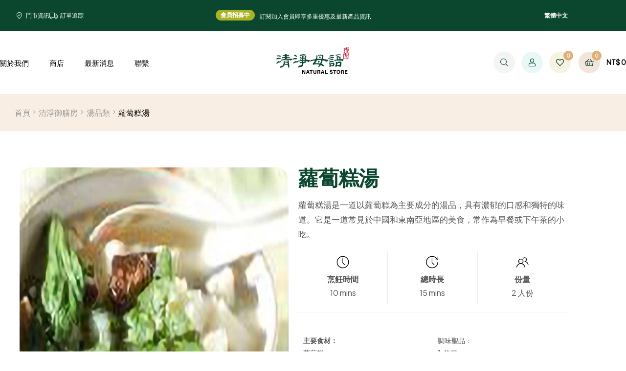

--- FILE ---
content_type: text/html; charset=UTF-8
request_url: https://qingjing.com.tw/%E8%98%BF%E8%94%94%E7%B3%95%E6%B9%AF/
body_size: 35516
content:
<!doctype html>
<html lang="zh-hant" class="">
<head>
	<meta charset="UTF-8">
	<meta name="viewport" content="width=device-width, initial-scale=1.0, user-scalable=no">
	<link rel="profile" href="//gmpg.org/xfn/11">
	<meta name='robots' content='index, follow, max-image-preview:large, max-snippet:-1, max-video-preview:-1' />
	<style>img:is([sizes="auto" i], [sizes^="auto," i]) { contain-intrinsic-size: 3000px 1500px }</style>
	<link rel="alternate" hreflang="zh-hant" href="https://qingjing.com.tw/%e8%98%bf%e8%94%94%e7%b3%95%e6%b9%af/" />
<link rel="alternate" hreflang="x-default" href="https://qingjing.com.tw/%e8%98%bf%e8%94%94%e7%b3%95%e6%b9%af/" />
<link rel="dns-prefetch" href="//fonts.googleapis.com">
<link rel="dns-prefetch" href="//s.w.org">

<link rel="preload" as="font" type="font/woff2" crossorigin="anonymous" href="https://qingjing.com.tw/wp-content/themes/freshio/assets/fonts/freshio-icon.woff2">

	<!-- This site is optimized with the Yoast SEO Premium plugin v24.3 (Yoast SEO v26.8) - https://yoast.com/product/yoast-seo-premium-wordpress/ -->
	<title>蘿蔔糕湯 - 清淨母語</title>
	<link rel="canonical" href="https://qingjing.com.tw/蘿蔔糕湯/" />
	<script type="application/ld+json" class="yoast-schema-graph">{"@context":"https://schema.org","@graph":[{"@type":"Article","@id":"https://qingjing.com.tw/%e8%98%bf%e8%94%94%e7%b3%95%e6%b9%af/#article","isPartOf":{"@id":"https://qingjing.com.tw/%e8%98%bf%e8%94%94%e7%b3%95%e6%b9%af/"},"author":{"name":"qjassistant","@id":"https://qingjing.com.tw/#/schema/person/884f13017389bf2a9b96dac4c307f50a"},"headline":"蘿蔔糕湯","datePublished":"2017-12-05T06:46:45+00:00","dateModified":"2024-07-15T02:11:10+00:00","mainEntityOfPage":{"@id":"https://qingjing.com.tw/%e8%98%bf%e8%94%94%e7%b3%95%e6%b9%af/"},"wordCount":5,"publisher":{"@id":"https://qingjing.com.tw/#organization"},"image":{"@id":"https://qingjing.com.tw/%e8%98%bf%e8%94%94%e7%b3%95%e6%b9%af/#primaryimage"},"thumbnailUrl":"https://qingjing.com.tw/wp-content/uploads/2017/12/蘿蔔糕湯.jpg","articleSection":["湯品類"],"inLanguage":"zh-TW"},{"@type":"WebPage","@id":"https://qingjing.com.tw/%e8%98%bf%e8%94%94%e7%b3%95%e6%b9%af/","url":"https://qingjing.com.tw/%e8%98%bf%e8%94%94%e7%b3%95%e6%b9%af/","name":"蘿蔔糕湯 - 清淨母語","isPartOf":{"@id":"https://qingjing.com.tw/#website"},"primaryImageOfPage":{"@id":"https://qingjing.com.tw/%e8%98%bf%e8%94%94%e7%b3%95%e6%b9%af/#primaryimage"},"image":{"@id":"https://qingjing.com.tw/%e8%98%bf%e8%94%94%e7%b3%95%e6%b9%af/#primaryimage"},"thumbnailUrl":"https://qingjing.com.tw/wp-content/uploads/2017/12/蘿蔔糕湯.jpg","datePublished":"2017-12-05T06:46:45+00:00","dateModified":"2024-07-15T02:11:10+00:00","breadcrumb":{"@id":"https://qingjing.com.tw/%e8%98%bf%e8%94%94%e7%b3%95%e6%b9%af/#breadcrumb"},"inLanguage":"zh-TW","potentialAction":[{"@type":"ReadAction","target":["https://qingjing.com.tw/%e8%98%bf%e8%94%94%e7%b3%95%e6%b9%af/"]}]},{"@type":"ImageObject","inLanguage":"zh-TW","@id":"https://qingjing.com.tw/%e8%98%bf%e8%94%94%e7%b3%95%e6%b9%af/#primaryimage","url":"https://qingjing.com.tw/wp-content/uploads/2017/12/蘿蔔糕湯.jpg","contentUrl":"https://qingjing.com.tw/wp-content/uploads/2017/12/蘿蔔糕湯.jpg","width":1000,"height":565},{"@type":"BreadcrumbList","@id":"https://qingjing.com.tw/%e8%98%bf%e8%94%94%e7%b3%95%e6%b9%af/#breadcrumb","itemListElement":[{"@type":"ListItem","position":1,"name":"Home","item":"https://qingjing.com.tw/"},{"@type":"ListItem","position":2,"name":"部落格","item":"https://qingjing.com.tw/blog/"},{"@type":"ListItem","position":3,"name":"蘿蔔糕湯"}]},{"@type":"WebSite","@id":"https://qingjing.com.tw/#website","url":"https://qingjing.com.tw/","name":"清淨母語","description":"自然之食‧身土不二｜以萬物共生為根的生活品牌","publisher":{"@id":"https://qingjing.com.tw/#organization"},"alternateName":"清淨母語","potentialAction":[{"@type":"SearchAction","target":{"@type":"EntryPoint","urlTemplate":"https://qingjing.com.tw/?s={search_term_string}"},"query-input":{"@type":"PropertyValueSpecification","valueRequired":true,"valueName":"search_term_string"}}],"inLanguage":"zh-TW"},{"@type":"Organization","@id":"https://qingjing.com.tw/#organization","name":"清淨母語","alternateName":"清淨母語","url":"https://qingjing.com.tw/","logo":{"@type":"ImageObject","inLanguage":"zh-TW","@id":"https://qingjing.com.tw/#/schema/logo/image/","url":"https://qingjing.com.tw/wp-content/uploads/2020/08/favicon.png","contentUrl":"https://qingjing.com.tw/wp-content/uploads/2020/08/favicon.png","width":512,"height":512,"caption":"清淨母語"},"image":{"@id":"https://qingjing.com.tw/#/schema/logo/image/"},"sameAs":["https://zh-tw.facebook.com/qjfarm/"],"email":"service@qingjing.com.tw"},{"@type":"Person","@id":"https://qingjing.com.tw/#/schema/person/884f13017389bf2a9b96dac4c307f50a","name":"qjassistant","image":{"@type":"ImageObject","inLanguage":"zh-TW","@id":"https://qingjing.com.tw/#/schema/person/image/","url":"https://secure.gravatar.com/avatar/915831ce515e46356a667e3a59a6bc9c?s=96&d=mm&r=g","contentUrl":"https://secure.gravatar.com/avatar/915831ce515e46356a667e3a59a6bc9c?s=96&d=mm&r=g","caption":"qjassistant"}}]}</script>
	<!-- / Yoast SEO Premium plugin. -->


<link rel='dns-prefetch' href='//www.googletagmanager.com' />
<link rel='dns-prefetch' href='//fonts.googleapis.com' />
<link rel="alternate" type="application/rss+xml" title="訂閱《清淨母語》&raquo; 資訊提供" href="https://qingjing.com.tw/feed/" />
<link rel="alternate" type="application/rss+xml" title="訂閱《清淨母語》&raquo; 留言的資訊提供" href="https://qingjing.com.tw/comments/feed/" />
<script type="text/javascript">
/* <![CDATA[ */
window._wpemojiSettings = {"baseUrl":"https:\/\/s.w.org\/images\/core\/emoji\/15.0.3\/72x72\/","ext":".png","svgUrl":"https:\/\/s.w.org\/images\/core\/emoji\/15.0.3\/svg\/","svgExt":".svg","source":{"concatemoji":"https:\/\/qingjing.com.tw\/wp-includes\/js\/wp-emoji-release.min.js?ver=6.7.4"}};
/*! This file is auto-generated */
!function(i,n){var o,s,e;function c(e){try{var t={supportTests:e,timestamp:(new Date).valueOf()};sessionStorage.setItem(o,JSON.stringify(t))}catch(e){}}function p(e,t,n){e.clearRect(0,0,e.canvas.width,e.canvas.height),e.fillText(t,0,0);var t=new Uint32Array(e.getImageData(0,0,e.canvas.width,e.canvas.height).data),r=(e.clearRect(0,0,e.canvas.width,e.canvas.height),e.fillText(n,0,0),new Uint32Array(e.getImageData(0,0,e.canvas.width,e.canvas.height).data));return t.every(function(e,t){return e===r[t]})}function u(e,t,n){switch(t){case"flag":return n(e,"\ud83c\udff3\ufe0f\u200d\u26a7\ufe0f","\ud83c\udff3\ufe0f\u200b\u26a7\ufe0f")?!1:!n(e,"\ud83c\uddfa\ud83c\uddf3","\ud83c\uddfa\u200b\ud83c\uddf3")&&!n(e,"\ud83c\udff4\udb40\udc67\udb40\udc62\udb40\udc65\udb40\udc6e\udb40\udc67\udb40\udc7f","\ud83c\udff4\u200b\udb40\udc67\u200b\udb40\udc62\u200b\udb40\udc65\u200b\udb40\udc6e\u200b\udb40\udc67\u200b\udb40\udc7f");case"emoji":return!n(e,"\ud83d\udc26\u200d\u2b1b","\ud83d\udc26\u200b\u2b1b")}return!1}function f(e,t,n){var r="undefined"!=typeof WorkerGlobalScope&&self instanceof WorkerGlobalScope?new OffscreenCanvas(300,150):i.createElement("canvas"),a=r.getContext("2d",{willReadFrequently:!0}),o=(a.textBaseline="top",a.font="600 32px Arial",{});return e.forEach(function(e){o[e]=t(a,e,n)}),o}function t(e){var t=i.createElement("script");t.src=e,t.defer=!0,i.head.appendChild(t)}"undefined"!=typeof Promise&&(o="wpEmojiSettingsSupports",s=["flag","emoji"],n.supports={everything:!0,everythingExceptFlag:!0},e=new Promise(function(e){i.addEventListener("DOMContentLoaded",e,{once:!0})}),new Promise(function(t){var n=function(){try{var e=JSON.parse(sessionStorage.getItem(o));if("object"==typeof e&&"number"==typeof e.timestamp&&(new Date).valueOf()<e.timestamp+604800&&"object"==typeof e.supportTests)return e.supportTests}catch(e){}return null}();if(!n){if("undefined"!=typeof Worker&&"undefined"!=typeof OffscreenCanvas&&"undefined"!=typeof URL&&URL.createObjectURL&&"undefined"!=typeof Blob)try{var e="postMessage("+f.toString()+"("+[JSON.stringify(s),u.toString(),p.toString()].join(",")+"));",r=new Blob([e],{type:"text/javascript"}),a=new Worker(URL.createObjectURL(r),{name:"wpTestEmojiSupports"});return void(a.onmessage=function(e){c(n=e.data),a.terminate(),t(n)})}catch(e){}c(n=f(s,u,p))}t(n)}).then(function(e){for(var t in e)n.supports[t]=e[t],n.supports.everything=n.supports.everything&&n.supports[t],"flag"!==t&&(n.supports.everythingExceptFlag=n.supports.everythingExceptFlag&&n.supports[t]);n.supports.everythingExceptFlag=n.supports.everythingExceptFlag&&!n.supports.flag,n.DOMReady=!1,n.readyCallback=function(){n.DOMReady=!0}}).then(function(){return e}).then(function(){var e;n.supports.everything||(n.readyCallback(),(e=n.source||{}).concatemoji?t(e.concatemoji):e.wpemoji&&e.twemoji&&(t(e.twemoji),t(e.wpemoji)))}))}((window,document),window._wpemojiSettings);
/* ]]> */
</script>

<link rel='stylesheet' id='automatewoo-birthdays-css' href='https://qingjing.com.tw/wp-content/plugins/automatewoo-birthdays/build/automatewoo-birthdays.css?ver=1.3.45' type='text/css' media='all' />
<style id='wp-emoji-styles-inline-css' type='text/css'>

	img.wp-smiley, img.emoji {
		display: inline !important;
		border: none !important;
		box-shadow: none !important;
		height: 1em !important;
		width: 1em !important;
		margin: 0 0.07em !important;
		vertical-align: -0.1em !important;
		background: none !important;
		padding: 0 !important;
	}
</style>
<link rel='stylesheet' id='mailster-form-style-css' href='https://qingjing.com.tw/wp-content/plugins/mailster/build/form/style-index.css?ver=6.7.4' type='text/css' media='all' />
<link rel='stylesheet' id='wc-memberships-blocks-css' href='https://qingjing.com.tw/wp-content/plugins/woocommerce-memberships/assets/css/blocks/wc-memberships-blocks.min.css?ver=1.26.10' type='text/css' media='all' />
<link rel='stylesheet' id='freshio-gutenberg-blocks-css' href='https://qingjing.com.tw/wp-content/themes/freshio/assets/css/base/gutenberg-blocks.css?ver=2.4.2' type='text/css' media='all' />
<style id='classic-theme-styles-inline-css' type='text/css'>
/*! This file is auto-generated */
.wp-block-button__link{color:#fff;background-color:#32373c;border-radius:9999px;box-shadow:none;text-decoration:none;padding:calc(.667em + 2px) calc(1.333em + 2px);font-size:1.125em}.wp-block-file__button{background:#32373c;color:#fff;text-decoration:none}
</style>
<style id='global-styles-inline-css' type='text/css'>
:root{--wp--preset--aspect-ratio--square: 1;--wp--preset--aspect-ratio--4-3: 4/3;--wp--preset--aspect-ratio--3-4: 3/4;--wp--preset--aspect-ratio--3-2: 3/2;--wp--preset--aspect-ratio--2-3: 2/3;--wp--preset--aspect-ratio--16-9: 16/9;--wp--preset--aspect-ratio--9-16: 9/16;--wp--preset--color--black: #000000;--wp--preset--color--cyan-bluish-gray: #abb8c3;--wp--preset--color--white: #ffffff;--wp--preset--color--pale-pink: #f78da7;--wp--preset--color--vivid-red: #cf2e2e;--wp--preset--color--luminous-vivid-orange: #ff6900;--wp--preset--color--luminous-vivid-amber: #fcb900;--wp--preset--color--light-green-cyan: #7bdcb5;--wp--preset--color--vivid-green-cyan: #00d084;--wp--preset--color--pale-cyan-blue: #8ed1fc;--wp--preset--color--vivid-cyan-blue: #0693e3;--wp--preset--color--vivid-purple: #9b51e0;--wp--preset--gradient--vivid-cyan-blue-to-vivid-purple: linear-gradient(135deg,rgba(6,147,227,1) 0%,rgb(155,81,224) 100%);--wp--preset--gradient--light-green-cyan-to-vivid-green-cyan: linear-gradient(135deg,rgb(122,220,180) 0%,rgb(0,208,130) 100%);--wp--preset--gradient--luminous-vivid-amber-to-luminous-vivid-orange: linear-gradient(135deg,rgba(252,185,0,1) 0%,rgba(255,105,0,1) 100%);--wp--preset--gradient--luminous-vivid-orange-to-vivid-red: linear-gradient(135deg,rgba(255,105,0,1) 0%,rgb(207,46,46) 100%);--wp--preset--gradient--very-light-gray-to-cyan-bluish-gray: linear-gradient(135deg,rgb(238,238,238) 0%,rgb(169,184,195) 100%);--wp--preset--gradient--cool-to-warm-spectrum: linear-gradient(135deg,rgb(74,234,220) 0%,rgb(151,120,209) 20%,rgb(207,42,186) 40%,rgb(238,44,130) 60%,rgb(251,105,98) 80%,rgb(254,248,76) 100%);--wp--preset--gradient--blush-light-purple: linear-gradient(135deg,rgb(255,206,236) 0%,rgb(152,150,240) 100%);--wp--preset--gradient--blush-bordeaux: linear-gradient(135deg,rgb(254,205,165) 0%,rgb(254,45,45) 50%,rgb(107,0,62) 100%);--wp--preset--gradient--luminous-dusk: linear-gradient(135deg,rgb(255,203,112) 0%,rgb(199,81,192) 50%,rgb(65,88,208) 100%);--wp--preset--gradient--pale-ocean: linear-gradient(135deg,rgb(255,245,203) 0%,rgb(182,227,212) 50%,rgb(51,167,181) 100%);--wp--preset--gradient--electric-grass: linear-gradient(135deg,rgb(202,248,128) 0%,rgb(113,206,126) 100%);--wp--preset--gradient--midnight: linear-gradient(135deg,rgb(2,3,129) 0%,rgb(40,116,252) 100%);--wp--preset--font-size--small: 14px;--wp--preset--font-size--medium: 23px;--wp--preset--font-size--large: 26px;--wp--preset--font-size--x-large: 42px;--wp--preset--font-size--normal: 16px;--wp--preset--font-size--huge: 37px;--wp--preset--spacing--20: 0.44rem;--wp--preset--spacing--30: 0.67rem;--wp--preset--spacing--40: 1rem;--wp--preset--spacing--50: 1.5rem;--wp--preset--spacing--60: 2.25rem;--wp--preset--spacing--70: 3.38rem;--wp--preset--spacing--80: 5.06rem;--wp--preset--shadow--natural: 6px 6px 9px rgba(0, 0, 0, 0.2);--wp--preset--shadow--deep: 12px 12px 50px rgba(0, 0, 0, 0.4);--wp--preset--shadow--sharp: 6px 6px 0px rgba(0, 0, 0, 0.2);--wp--preset--shadow--outlined: 6px 6px 0px -3px rgba(255, 255, 255, 1), 6px 6px rgba(0, 0, 0, 1);--wp--preset--shadow--crisp: 6px 6px 0px rgba(0, 0, 0, 1);}:where(.is-layout-flex){gap: 0.5em;}:where(.is-layout-grid){gap: 0.5em;}body .is-layout-flex{display: flex;}.is-layout-flex{flex-wrap: wrap;align-items: center;}.is-layout-flex > :is(*, div){margin: 0;}body .is-layout-grid{display: grid;}.is-layout-grid > :is(*, div){margin: 0;}:where(.wp-block-columns.is-layout-flex){gap: 2em;}:where(.wp-block-columns.is-layout-grid){gap: 2em;}:where(.wp-block-post-template.is-layout-flex){gap: 1.25em;}:where(.wp-block-post-template.is-layout-grid){gap: 1.25em;}.has-black-color{color: var(--wp--preset--color--black) !important;}.has-cyan-bluish-gray-color{color: var(--wp--preset--color--cyan-bluish-gray) !important;}.has-white-color{color: var(--wp--preset--color--white) !important;}.has-pale-pink-color{color: var(--wp--preset--color--pale-pink) !important;}.has-vivid-red-color{color: var(--wp--preset--color--vivid-red) !important;}.has-luminous-vivid-orange-color{color: var(--wp--preset--color--luminous-vivid-orange) !important;}.has-luminous-vivid-amber-color{color: var(--wp--preset--color--luminous-vivid-amber) !important;}.has-light-green-cyan-color{color: var(--wp--preset--color--light-green-cyan) !important;}.has-vivid-green-cyan-color{color: var(--wp--preset--color--vivid-green-cyan) !important;}.has-pale-cyan-blue-color{color: var(--wp--preset--color--pale-cyan-blue) !important;}.has-vivid-cyan-blue-color{color: var(--wp--preset--color--vivid-cyan-blue) !important;}.has-vivid-purple-color{color: var(--wp--preset--color--vivid-purple) !important;}.has-black-background-color{background-color: var(--wp--preset--color--black) !important;}.has-cyan-bluish-gray-background-color{background-color: var(--wp--preset--color--cyan-bluish-gray) !important;}.has-white-background-color{background-color: var(--wp--preset--color--white) !important;}.has-pale-pink-background-color{background-color: var(--wp--preset--color--pale-pink) !important;}.has-vivid-red-background-color{background-color: var(--wp--preset--color--vivid-red) !important;}.has-luminous-vivid-orange-background-color{background-color: var(--wp--preset--color--luminous-vivid-orange) !important;}.has-luminous-vivid-amber-background-color{background-color: var(--wp--preset--color--luminous-vivid-amber) !important;}.has-light-green-cyan-background-color{background-color: var(--wp--preset--color--light-green-cyan) !important;}.has-vivid-green-cyan-background-color{background-color: var(--wp--preset--color--vivid-green-cyan) !important;}.has-pale-cyan-blue-background-color{background-color: var(--wp--preset--color--pale-cyan-blue) !important;}.has-vivid-cyan-blue-background-color{background-color: var(--wp--preset--color--vivid-cyan-blue) !important;}.has-vivid-purple-background-color{background-color: var(--wp--preset--color--vivid-purple) !important;}.has-black-border-color{border-color: var(--wp--preset--color--black) !important;}.has-cyan-bluish-gray-border-color{border-color: var(--wp--preset--color--cyan-bluish-gray) !important;}.has-white-border-color{border-color: var(--wp--preset--color--white) !important;}.has-pale-pink-border-color{border-color: var(--wp--preset--color--pale-pink) !important;}.has-vivid-red-border-color{border-color: var(--wp--preset--color--vivid-red) !important;}.has-luminous-vivid-orange-border-color{border-color: var(--wp--preset--color--luminous-vivid-orange) !important;}.has-luminous-vivid-amber-border-color{border-color: var(--wp--preset--color--luminous-vivid-amber) !important;}.has-light-green-cyan-border-color{border-color: var(--wp--preset--color--light-green-cyan) !important;}.has-vivid-green-cyan-border-color{border-color: var(--wp--preset--color--vivid-green-cyan) !important;}.has-pale-cyan-blue-border-color{border-color: var(--wp--preset--color--pale-cyan-blue) !important;}.has-vivid-cyan-blue-border-color{border-color: var(--wp--preset--color--vivid-cyan-blue) !important;}.has-vivid-purple-border-color{border-color: var(--wp--preset--color--vivid-purple) !important;}.has-vivid-cyan-blue-to-vivid-purple-gradient-background{background: var(--wp--preset--gradient--vivid-cyan-blue-to-vivid-purple) !important;}.has-light-green-cyan-to-vivid-green-cyan-gradient-background{background: var(--wp--preset--gradient--light-green-cyan-to-vivid-green-cyan) !important;}.has-luminous-vivid-amber-to-luminous-vivid-orange-gradient-background{background: var(--wp--preset--gradient--luminous-vivid-amber-to-luminous-vivid-orange) !important;}.has-luminous-vivid-orange-to-vivid-red-gradient-background{background: var(--wp--preset--gradient--luminous-vivid-orange-to-vivid-red) !important;}.has-very-light-gray-to-cyan-bluish-gray-gradient-background{background: var(--wp--preset--gradient--very-light-gray-to-cyan-bluish-gray) !important;}.has-cool-to-warm-spectrum-gradient-background{background: var(--wp--preset--gradient--cool-to-warm-spectrum) !important;}.has-blush-light-purple-gradient-background{background: var(--wp--preset--gradient--blush-light-purple) !important;}.has-blush-bordeaux-gradient-background{background: var(--wp--preset--gradient--blush-bordeaux) !important;}.has-luminous-dusk-gradient-background{background: var(--wp--preset--gradient--luminous-dusk) !important;}.has-pale-ocean-gradient-background{background: var(--wp--preset--gradient--pale-ocean) !important;}.has-electric-grass-gradient-background{background: var(--wp--preset--gradient--electric-grass) !important;}.has-midnight-gradient-background{background: var(--wp--preset--gradient--midnight) !important;}.has-small-font-size{font-size: var(--wp--preset--font-size--small) !important;}.has-medium-font-size{font-size: var(--wp--preset--font-size--medium) !important;}.has-large-font-size{font-size: var(--wp--preset--font-size--large) !important;}.has-x-large-font-size{font-size: var(--wp--preset--font-size--x-large) !important;}
:where(.wp-block-post-template.is-layout-flex){gap: 1.25em;}:where(.wp-block-post-template.is-layout-grid){gap: 1.25em;}
:where(.wp-block-columns.is-layout-flex){gap: 2em;}:where(.wp-block-columns.is-layout-grid){gap: 2em;}
:root :where(.wp-block-pullquote){font-size: 1.5em;line-height: 1.6;}
</style>
<link rel='stylesheet' id='wpml-blocks-css' href='https://qingjing.com.tw/wp-content/plugins/sitepress-multilingual-cms/dist/css/blocks/styles.css?ver=4.6.8' type='text/css' media='all' />
<link rel='stylesheet' id='bodhi-svgs-attachment-css' href='https://qingjing.com.tw/wp-content/plugins/svg-support/css/svgs-attachment.css' type='text/css' media='all' />
<style id='woocommerce-inline-inline-css' type='text/css'>
.woocommerce form .form-row .required { visibility: visible; }
</style>
<link rel='stylesheet' id='wpml-legacy-horizontal-list-0-css' href='https://qingjing.com.tw/wp-content/plugins/sitepress-multilingual-cms/templates/language-switchers/legacy-list-horizontal/style.min.css?ver=1' type='text/css' media='all' />
<link rel='stylesheet' id='wpml-menu-item-0-css' href='https://qingjing.com.tw/wp-content/plugins/sitepress-multilingual-cms/templates/language-switchers/menu-item/style.min.css?ver=1' type='text/css' media='all' />
<link rel='stylesheet' id='woo-variation-swatches-css' href='https://qingjing.com.tw/wp-content/plugins/woo-variation-swatches/assets/css/frontend.min.css?ver=1764868082' type='text/css' media='all' />
<style id='woo-variation-swatches-inline-css' type='text/css'>
:root {
--wvs-tick:url("data:image/svg+xml;utf8,%3Csvg filter='drop-shadow(0px 0px 2px rgb(0 0 0 / .8))' xmlns='http://www.w3.org/2000/svg'  viewBox='0 0 30 30'%3E%3Cpath fill='none' stroke='%23ffffff' stroke-linecap='round' stroke-linejoin='round' stroke-width='4' d='M4 16L11 23 27 7'/%3E%3C/svg%3E");

--wvs-cross:url("data:image/svg+xml;utf8,%3Csvg filter='drop-shadow(0px 0px 5px rgb(255 255 255 / .6))' xmlns='http://www.w3.org/2000/svg' width='72px' height='72px' viewBox='0 0 24 24'%3E%3Cpath fill='none' stroke='%23ff0000' stroke-linecap='round' stroke-width='0.6' d='M5 5L19 19M19 5L5 19'/%3E%3C/svg%3E");
--wvs-single-product-item-width:30px;
--wvs-single-product-item-height:30px;
--wvs-single-product-item-font-size:16px}
</style>
<link rel='stylesheet' id='hint-css' href='https://qingjing.com.tw/wp-content/plugins/woo-smart-compare/assets/libs/hint/hint.min.css?ver=6.7.4' type='text/css' media='all' />
<link rel='stylesheet' id='perfect-scrollbar-css' href='https://qingjing.com.tw/wp-content/plugins/woo-smart-compare/assets/libs/perfect-scrollbar/css/perfect-scrollbar.min.css?ver=6.7.4' type='text/css' media='all' />
<link rel='stylesheet' id='perfect-scrollbar-wpc-css' href='https://qingjing.com.tw/wp-content/plugins/woo-smart-compare/assets/libs/perfect-scrollbar/css/custom-theme.css?ver=6.7.4' type='text/css' media='all' />
<link rel='stylesheet' id='woosc-frontend-css' href='https://qingjing.com.tw/wp-content/plugins/woo-smart-compare/assets/css/frontend.css?ver=6.5.3' type='text/css' media='all' />
<link rel='stylesheet' id='slick-css' href='https://qingjing.com.tw/wp-content/plugins/woo-smart-quick-view/assets/libs/slick/slick.css?ver=6.7.4' type='text/css' media='all' />
<link rel='stylesheet' id='magnific-popup-css' href='https://qingjing.com.tw/wp-content/plugins/woo-smart-quick-view/assets/libs/magnific-popup/magnific-popup.css?ver=6.7.4' type='text/css' media='all' />
<link rel='stylesheet' id='woosq-feather-css' href='https://qingjing.com.tw/wp-content/plugins/woo-smart-quick-view/assets/libs/feather/feather.css?ver=6.7.4' type='text/css' media='all' />
<link rel='stylesheet' id='woosq-frontend-css' href='https://qingjing.com.tw/wp-content/plugins/woo-smart-quick-view/assets/css/frontend.css?ver=4.2.8' type='text/css' media='all' />
<link rel='stylesheet' id='notiny-css' href='https://qingjing.com.tw/wp-content/plugins/woo-smart-wishlist/assets/libs/notiny/notiny.css?ver=6.7.4' type='text/css' media='all' />
<link rel='stylesheet' id='woosw-icons-css' href='https://qingjing.com.tw/wp-content/plugins/woo-smart-wishlist/assets/css/icons.css?ver=5.0.8' type='text/css' media='all' />
<link rel='stylesheet' id='woosw-frontend-css' href='https://qingjing.com.tw/wp-content/plugins/woo-smart-wishlist/assets/css/frontend.css?ver=5.0.8' type='text/css' media='all' />
<style id='woosw-frontend-inline-css' type='text/css'>
.woosw-popup .woosw-popup-inner .woosw-popup-content .woosw-popup-content-bot .woosw-notice { background-color: #5fbd74; } .woosw-popup .woosw-popup-inner .woosw-popup-content .woosw-popup-content-bot .woosw-popup-content-bot-inner a:hover { color: #5fbd74; border-color: #5fbd74; } 
</style>
<link rel='stylesheet' id='brands-styles-css' href='https://qingjing.com.tw/wp-content/plugins/woocommerce/assets/css/brands.css?ver=10.3.7' type='text/css' media='all' />
<link rel='stylesheet' id='wc-memberships-frontend-css' href='https://qingjing.com.tw/wp-content/plugins/woocommerce-memberships/assets/css/frontend/wc-memberships-frontend.min.css?ver=1.26.10' type='text/css' media='all' />
<link rel='stylesheet' id='freshio-style-css' href='https://qingjing.com.tw/wp-content/themes/freshio/style.css?ver=2.4.2' type='text/css' media='all' />
<link rel='stylesheet' id='freshio-fonts-css' href='//fonts.googleapis.com/css?family=Plus+Jakarta+Sans:ital,wght@0,200..800;1,200..800&#038;subset=latin%2Clatin-ext&#038;display=swap' type='text/css' media='all' />
<link rel='stylesheet' id='searchwp-forms-css' href='https://qingjing.com.tw/wp-content/plugins/searchwp/assets/css/frontend/search-forms.css?ver=4.3.18' type='text/css' media='all' />
<link rel='stylesheet' id='freshio-elementor-css' href='https://qingjing.com.tw/wp-content/themes/freshio/assets/css/base/elementor.css?ver=2.4.2' type='text/css' media='all' />
<link rel='stylesheet' id='freshio-woocommerce-style-css' href='https://qingjing.com.tw/wp-content/themes/freshio/assets/css/woocommerce/woocommerce.css?ver=2.4.2' type='text/css' media='all' />
<link rel='stylesheet' id='elementor-icons-css' href='https://qingjing.com.tw/wp-content/plugins/elementor/assets/lib/eicons/css/elementor-icons.min.css?ver=5.46.0' type='text/css' media='all' />
<link rel='stylesheet' id='elementor-frontend-css' href='https://qingjing.com.tw/wp-content/uploads/elementor/css/custom-frontend.min.css?ver=1769468466' type='text/css' media='all' />
<style id='elementor-frontend-inline-css' type='text/css'>
.elementor-18414 .elementor-element.elementor-element-e03324a:not(.elementor-motion-effects-element-type-background), .elementor-18414 .elementor-element.elementor-element-e03324a > .elementor-motion-effects-container > .elementor-motion-effects-layer{background-color:#0A472E;background-image:url("https://qingjing.com.tw/wp-content/uploads/2020/08/footer-bg_1-1.png");background-position:center center;background-repeat:no-repeat;background-size:cover;}.elementor-18414 .elementor-element.elementor-element-e03324a > .elementor-container{max-width:1320px;min-height:552px;}.elementor-18414 .elementor-element.elementor-element-e03324a{transition:background 0.3s, border 0.3s, border-radius 0.3s, box-shadow 0.3s;padding:0px 30px 0px 30px;}.elementor-18414 .elementor-element.elementor-element-e03324a > .elementor-background-overlay{transition:background 0.3s, border-radius 0.3s, opacity 0.3s;}.elementor-18414 .elementor-element.elementor-element-4064599 > .elementor-widget-wrap > .elementor-widget:not(.elementor-widget__width-auto):not(.elementor-widget__width-initial):not(:last-child):not(.elementor-absolute){margin-block-end:0px;}.elementor-18414 .elementor-element.elementor-element-cfb354d{border-style:solid;border-width:0px 0px 1px 0px;border-color:#235A43;padding:45px 0px 45px 0px;}.elementor-18414 .elementor-element.elementor-element-251a135 > .elementor-widget-wrap > .elementor-widget:not(.elementor-widget__width-auto):not(.elementor-widget__width-initial):not(:last-child):not(.elementor-absolute){margin-block-end:0px;}.elementor-18414 .elementor-element.elementor-element-251a135 > .elementor-element-populated{margin:0px 15px 0px 15px;--e-column-margin-right:15px;--e-column-margin-left:15px;}.elementor-widget-icon-box.elementor-view-stacked .elementor-icon{background-color:var( --e-global-color-primary );}.elementor-widget-icon-box.elementor-view-framed .elementor-icon, .elementor-widget-icon-box.elementor-view-default .elementor-icon{fill:var( --e-global-color-primary );color:var( --e-global-color-primary );border-color:var( --e-global-color-primary );}.elementor-widget-icon-box.elementor-view-stacked-freshio .elementor-icon svg{fill:var( --e-global-color-primary );}.elementor-widget-icon-box.elementor-view-stacked-freshio .elementor-icon-box-wrapper:hover i{color:var( --e-global-color-primary );}.elementor-widget-icon-box .elementor-icon-box-title{color:var( --e-global-color-primary );}.elementor-widget-icon-box:has(:hover) .elementor-icon-box-title,
					 .elementor-widget-icon-box:has(:focus) .elementor-icon-box-title{color:var( --e-global-color-primary );}.elementor-widget-icon-box .elementor-icon-box-description{color:var( --e-global-color-text );}.elementor-widget-icon-box:hover .elementor-icon-box-title{color:var( --e-global-color-primary );}.elementor-18414 .elementor-element.elementor-element-4877e54 .elementor-icon-box-wrapper{align-items:center;gap:15px;}.elementor-18414 .elementor-element.elementor-element-4877e54 .elementor-icon-box-title{margin-block-end:0px;color:#FFFFFF;}.elementor-18414 .elementor-element.elementor-element-4877e54.elementor-view-stacked .elementor-icon{background-color:#BAC34E;}.elementor-18414 .elementor-element.elementor-element-4877e54.elementor-view-framed .elementor-icon, .elementor-18414 .elementor-element.elementor-element-4877e54.elementor-view-default .elementor-icon{fill:#BAC34E;color:#BAC34E;border-color:#BAC34E;}.elementor-18414 .elementor-element.elementor-element-4877e54.elementor-view-stacked-freshio .elementor-icon svg{fill:#BAC34E;}.elementor-18414 .elementor-element.elementor-element-4877e54.elementor-view-stacked-freshio .elementor-icon-box-wrapper:hover i{color:#BAC34E;}.elementor-18414 .elementor-element.elementor-element-4877e54 .elementor-icon{font-size:48px;}.elementor-18414 .elementor-element.elementor-element-4877e54 .elementor-icon-box-title, .elementor-18414 .elementor-element.elementor-element-4877e54 .elementor-icon-box-title a{font-size:15px;font-weight:700;text-transform:uppercase;letter-spacing:2px;}.elementor-18414 .elementor-element.elementor-element-4877e54 .elementor-icon-box-description{font-size:20px;color:#BAC34E;}.elementor-18414 .elementor-element.elementor-element-4877e54:hover .elementor-icon-box-title{color:#FFFFFF;}.elementor-18414 .elementor-element.elementor-element-d642df7 > .elementor-widget-wrap > .elementor-widget:not(.elementor-widget__width-auto):not(.elementor-widget__width-initial):not(:last-child):not(.elementor-absolute){margin-block-end:0px;}.elementor-18414 .elementor-element.elementor-element-d642df7 > .elementor-element-populated{margin:0px 15px 0px 15px;--e-column-margin-right:15px;--e-column-margin-left:15px;}.elementor-widget-heading .elementor-heading-title{color:var( --e-global-color-primary );}.elementor-18414 .elementor-element.elementor-element-565b219 > .elementor-widget-container{margin:5px 0px 11px 0px;}.elementor-18414 .elementor-element.elementor-element-565b219{text-align:start;}.elementor-18414 .elementor-element.elementor-element-565b219 .elementor-heading-title{font-size:15px;font-weight:700;text-transform:uppercase;letter-spacing:2px;color:#FFFFFF;}.elementor-18414 .elementor-element.elementor-element-b8dd2e7{--grid-template-columns:repeat(0, auto);--icon-size:20px;--grid-column-gap:20px;--grid-row-gap:0px;}.elementor-18414 .elementor-element.elementor-element-b8dd2e7 .elementor-widget-container{text-align:left;}.elementor-18414 .elementor-element.elementor-element-b8dd2e7 .elementor-social-icon{background-color:rgba(242, 94, 94, 0);--icon-padding:0em;}.elementor-18414 .elementor-element.elementor-element-b8dd2e7 .elementor-social-icon i{color:#BAC34E;}.elementor-18414 .elementor-element.elementor-element-b8dd2e7 .elementor-social-icon svg{fill:#BAC34E;}.elementor-18414 .elementor-element.elementor-element-b8dd2e7 .elementor-icon{border-radius:0px 0px 0px 0px;}.elementor-bc-flex-widget .elementor-18414 .elementor-element.elementor-element-c54aba5.elementor-column .elementor-widget-wrap{align-items:center;}.elementor-18414 .elementor-element.elementor-element-c54aba5.elementor-column.elementor-element[data-element_type="column"] > .elementor-widget-wrap.elementor-element-populated{align-content:center;align-items:center;}.elementor-18414 .elementor-element.elementor-element-c54aba5 > .elementor-widget-wrap > .elementor-widget:not(.elementor-widget__width-auto):not(.elementor-widget__width-initial):not(:last-child):not(.elementor-absolute){margin-block-end:0px;}.elementor-18414 .elementor-element.elementor-element-c54aba5 > .elementor-element-populated{margin:0px 15px 0px 15px;--e-column-margin-right:15px;--e-column-margin-left:15px;}.elementor-widget-image .widget-image-caption{color:var( --e-global-color-text );}.elementor-18414 .elementor-element.elementor-element-0e8b98e{text-align:end;}.elementor-18414 .elementor-element.elementor-element-c853500{border-style:solid;border-width:0px 0px 1px 0px;border-color:#235A43;padding:65px 0px 50px 0px;}.elementor-18414 .elementor-element.elementor-element-45398b0 > .elementor-widget-wrap > .elementor-widget:not(.elementor-widget__width-auto):not(.elementor-widget__width-initial):not(:last-child):not(.elementor-absolute){margin-block-end:0px;}.elementor-18414 .elementor-element.elementor-element-45398b0 > .elementor-element-populated{margin:0px 15px 0px 15px;--e-column-margin-right:15px;--e-column-margin-left:15px;}.elementor-18414 .elementor-element.elementor-element-8533f21 > .elementor-widget-container{margin:0px 0px 25px 0px;}.elementor-18414 .elementor-element.elementor-element-8533f21{text-align:start;}.elementor-18414 .elementor-element.elementor-element-8533f21 .elementor-heading-title{font-size:15px;font-weight:700;text-transform:uppercase;letter-spacing:2px;color:#FFFFFF;}.elementor-widget-text-editor{color:var( --e-global-color-text );}.elementor-widget-text-editor.elementor-drop-cap-view-stacked .elementor-drop-cap{background-color:var( --e-global-color-primary );}.elementor-widget-text-editor.elementor-drop-cap-view-framed .elementor-drop-cap, .elementor-widget-text-editor.elementor-drop-cap-view-default .elementor-drop-cap{color:var( --e-global-color-primary );border-color:var( --e-global-color-primary );}.elementor-18414 .elementor-element.elementor-element-98e3a4b > .elementor-widget-container{margin:0px 0px 25px 0px;}.elementor-18414 .elementor-element.elementor-element-98e3a4b{font-size:16px;color:#909896;}.elementor-18414 .elementor-element.elementor-element-9483651{width:auto;max-width:auto;text-align:center;font-size:16px;line-height:12px;color:var( --e-global-color-bb0a73e );}.elementor-18414 .elementor-element.elementor-element-9483651 > .elementor-widget-container{border-style:solid;border-width:0px 0px 0px 0px;border-color:#FFFFFF;}.elementor-18414 .elementor-element.elementor-element-3f09866 > .elementor-widget-wrap > .elementor-widget:not(.elementor-widget__width-auto):not(.elementor-widget__width-initial):not(:last-child):not(.elementor-absolute){margin-block-end:0px;}.elementor-18414 .elementor-element.elementor-element-3f09866 > .elementor-element-populated{margin:0px 15px 0px 15px;--e-column-margin-right:15px;--e-column-margin-left:15px;}.elementor-18414 .elementor-element.elementor-element-19b2556 > .elementor-widget-container{margin:0px 0px 25px 0px;}.elementor-18414 .elementor-element.elementor-element-19b2556{text-align:start;}.elementor-18414 .elementor-element.elementor-element-19b2556 .elementor-heading-title{font-size:15px;font-weight:700;text-transform:uppercase;letter-spacing:2px;color:#FFFFFF;}.elementor-widget-icon-list .elementor-icon-list-item:not(:last-child):after{border-color:var( --e-global-color-text );}.elementor-widget-icon-list .elementor-icon-list-icon i{color:var( --e-global-color-primary );}.elementor-widget-icon-list .elementor-icon-list-icon svg{fill:var( --e-global-color-primary );}.elementor-widget-icon-list .elementor-icon-list-items .elementor-icon-list-item .elementor-icon-list-text{color:var( --e-global-color-secondary );}.elementor-18414 .elementor-element.elementor-element-7ca8feb .elementor-icon-list-items:not(.elementor-inline-items) .elementor-icon-list-item:not(:last-child){padding-block-end:calc(5px/2);}.elementor-18414 .elementor-element.elementor-element-7ca8feb .elementor-icon-list-items:not(.elementor-inline-items) .elementor-icon-list-item:not(:first-child){margin-block-start:calc(5px/2);}.elementor-18414 .elementor-element.elementor-element-7ca8feb .elementor-icon-list-items.elementor-inline-items .elementor-icon-list-item{margin-inline:calc(5px/2);}.elementor-18414 .elementor-element.elementor-element-7ca8feb .elementor-icon-list-items.elementor-inline-items{margin-inline:calc(-5px/2);}.elementor-18414 .elementor-element.elementor-element-7ca8feb .elementor-icon-list-items.elementor-inline-items .elementor-icon-list-item:after{inset-inline-end:calc(-5px/2);}.elementor-18414 .elementor-element.elementor-element-7ca8feb .elementor-icon-list-icon i{transition:color 0.3s;}.elementor-18414 .elementor-element.elementor-element-7ca8feb .elementor-icon-list-icon svg{transition:fill 0.3s;}.elementor-18414 .elementor-element.elementor-element-7ca8feb{--e-icon-list-icon-size:14px;--icon-vertical-offset:0px;}.elementor-18414 .elementor-element.elementor-element-7ca8feb .elementor-icon-list-icon{padding-inline-end:0px;}.elementor-18414 .elementor-element.elementor-element-7ca8feb .elementor-icon-list-item > .elementor-icon-list-text, .elementor-18414 .elementor-element.elementor-element-7ca8feb .elementor-icon-list-item > a{font-size:16px;}.elementor-18414 .elementor-element.elementor-element-7ca8feb .elementor-icon-list-items .elementor-icon-list-item .elementor-icon-list-text{color:#909896;}.elementor-18414 .elementor-element.elementor-element-7ca8feb .elementor-icon-list-items .elementor-icon-list-item:hover .elementor-icon-list-text{color:#BAC34E;}.elementor-18414 .elementor-element.elementor-element-7ca8feb .elementor-icon-list-text{transition:color 0.3s;}.elementor-18414 .elementor-element.elementor-element-f2ae0b2 > .elementor-widget-wrap > .elementor-widget:not(.elementor-widget__width-auto):not(.elementor-widget__width-initial):not(:last-child):not(.elementor-absolute){margin-block-end:0px;}.elementor-18414 .elementor-element.elementor-element-f2ae0b2 > .elementor-element-populated{margin:0px 15px 0px 15px;--e-column-margin-right:15px;--e-column-margin-left:15px;}.elementor-18414 .elementor-element.elementor-element-b937366 > .elementor-widget-container{margin:0px 0px 25px 0px;}.elementor-18414 .elementor-element.elementor-element-b937366{text-align:start;}.elementor-18414 .elementor-element.elementor-element-b937366 .elementor-heading-title{font-size:15px;font-weight:700;text-transform:uppercase;letter-spacing:2px;color:#FFFFFF;}.elementor-18414 .elementor-element.elementor-element-562f803 .elementor-icon-list-items:not(.elementor-inline-items) .elementor-icon-list-item:not(:last-child){padding-block-end:calc(5px/2);}.elementor-18414 .elementor-element.elementor-element-562f803 .elementor-icon-list-items:not(.elementor-inline-items) .elementor-icon-list-item:not(:first-child){margin-block-start:calc(5px/2);}.elementor-18414 .elementor-element.elementor-element-562f803 .elementor-icon-list-items.elementor-inline-items .elementor-icon-list-item{margin-inline:calc(5px/2);}.elementor-18414 .elementor-element.elementor-element-562f803 .elementor-icon-list-items.elementor-inline-items{margin-inline:calc(-5px/2);}.elementor-18414 .elementor-element.elementor-element-562f803 .elementor-icon-list-items.elementor-inline-items .elementor-icon-list-item:after{inset-inline-end:calc(-5px/2);}.elementor-18414 .elementor-element.elementor-element-562f803 .elementor-icon-list-icon i{transition:color 0.3s;}.elementor-18414 .elementor-element.elementor-element-562f803 .elementor-icon-list-icon svg{transition:fill 0.3s;}.elementor-18414 .elementor-element.elementor-element-562f803{--e-icon-list-icon-size:14px;--icon-vertical-offset:0px;}.elementor-18414 .elementor-element.elementor-element-562f803 .elementor-icon-list-icon{padding-inline-end:0px;}.elementor-18414 .elementor-element.elementor-element-562f803 .elementor-icon-list-item > .elementor-icon-list-text, .elementor-18414 .elementor-element.elementor-element-562f803 .elementor-icon-list-item > a{font-size:16px;}.elementor-18414 .elementor-element.elementor-element-562f803 .elementor-icon-list-items .elementor-icon-list-item .elementor-icon-list-text{color:#909896;}.elementor-18414 .elementor-element.elementor-element-562f803 .elementor-icon-list-items .elementor-icon-list-item:hover .elementor-icon-list-text{color:#BAC34E;}.elementor-18414 .elementor-element.elementor-element-562f803 .elementor-icon-list-text{transition:color 0.3s;}.elementor-18414 .elementor-element.elementor-element-bf475ea > .elementor-widget-wrap > .elementor-widget:not(.elementor-widget__width-auto):not(.elementor-widget__width-initial):not(:last-child):not(.elementor-absolute){margin-block-end:0px;}.elementor-18414 .elementor-element.elementor-element-bf475ea > .elementor-element-populated{margin:0px 15px 0px 15px;--e-column-margin-right:15px;--e-column-margin-left:15px;}.elementor-18414 .elementor-element.elementor-element-f3ed463 > .elementor-widget-container{margin:0px 0px 25px 0px;}.elementor-18414 .elementor-element.elementor-element-f3ed463{text-align:start;}.elementor-18414 .elementor-element.elementor-element-f3ed463 .elementor-heading-title{font-size:15px;font-weight:700;text-transform:uppercase;letter-spacing:2px;color:#FFFFFF;}.elementor-18414 .elementor-element.elementor-element-77485a7 .elementor-icon-list-items:not(.elementor-inline-items) .elementor-icon-list-item:not(:last-child){padding-block-end:calc(5px/2);}.elementor-18414 .elementor-element.elementor-element-77485a7 .elementor-icon-list-items:not(.elementor-inline-items) .elementor-icon-list-item:not(:first-child){margin-block-start:calc(5px/2);}.elementor-18414 .elementor-element.elementor-element-77485a7 .elementor-icon-list-items.elementor-inline-items .elementor-icon-list-item{margin-inline:calc(5px/2);}.elementor-18414 .elementor-element.elementor-element-77485a7 .elementor-icon-list-items.elementor-inline-items{margin-inline:calc(-5px/2);}.elementor-18414 .elementor-element.elementor-element-77485a7 .elementor-icon-list-items.elementor-inline-items .elementor-icon-list-item:after{inset-inline-end:calc(-5px/2);}.elementor-18414 .elementor-element.elementor-element-77485a7 .elementor-icon-list-icon i{transition:color 0.3s;}.elementor-18414 .elementor-element.elementor-element-77485a7 .elementor-icon-list-icon svg{transition:fill 0.3s;}.elementor-18414 .elementor-element.elementor-element-77485a7{--e-icon-list-icon-size:14px;--icon-vertical-offset:0px;}.elementor-18414 .elementor-element.elementor-element-77485a7 .elementor-icon-list-icon{padding-inline-end:0px;}.elementor-18414 .elementor-element.elementor-element-77485a7 .elementor-icon-list-item > .elementor-icon-list-text, .elementor-18414 .elementor-element.elementor-element-77485a7 .elementor-icon-list-item > a{font-size:16px;}.elementor-18414 .elementor-element.elementor-element-77485a7 .elementor-icon-list-items .elementor-icon-list-item .elementor-icon-list-text{color:#909896;}.elementor-18414 .elementor-element.elementor-element-77485a7 .elementor-icon-list-items .elementor-icon-list-item:hover .elementor-icon-list-text{color:#BAC34E;}.elementor-18414 .elementor-element.elementor-element-77485a7 .elementor-icon-list-text{transition:color 0.3s;}.elementor-18414 .elementor-element.elementor-element-cc249e9 > .elementor-widget-wrap > .elementor-widget:not(.elementor-widget__width-auto):not(.elementor-widget__width-initial):not(:last-child):not(.elementor-absolute){margin-block-end:0px;}.elementor-18414 .elementor-element.elementor-element-cc249e9 > .elementor-element-populated{margin:0px 15px 0px 15px;--e-column-margin-right:15px;--e-column-margin-left:15px;}.elementor-18414 .elementor-element.elementor-element-9874f64 > .elementor-widget-container{margin:0px 0px 25px 0px;}.elementor-18414 .elementor-element.elementor-element-9874f64{text-align:start;}.elementor-18414 .elementor-element.elementor-element-9874f64 .elementor-heading-title{font-size:15px;font-weight:700;text-transform:uppercase;letter-spacing:2px;color:#FFFFFF;}.elementor-18414 .elementor-element.elementor-element-a1d4c5e > .elementor-widget-container{margin:0px 0px 10px 0px;}.elementor-18414 .elementor-element.elementor-element-a1d4c5e{font-size:16px;color:#909896;}.elementor-widget-form .elementor-field-group > label, .elementor-widget-form .elementor-field-subgroup label{color:var( --e-global-color-text );}.elementor-widget-form .elementor-field-type-html{color:var( --e-global-color-text );}.elementor-widget-form .elementor-field-group .elementor-field{color:var( --e-global-color-text );}.elementor-widget-form .e-form__buttons__wrapper__button-next{background-color:var( --e-global-color-accent );}.elementor-widget-form .elementor-button[type="submit"]{background-color:var( --e-global-color-accent );}.elementor-widget-form .e-form__buttons__wrapper__button-previous{background-color:var( --e-global-color-accent );}.elementor-widget-form{--e-form-steps-indicator-inactive-primary-color:var( --e-global-color-text );--e-form-steps-indicator-active-primary-color:var( --e-global-color-accent );--e-form-steps-indicator-completed-primary-color:var( --e-global-color-accent );--e-form-steps-indicator-progress-color:var( --e-global-color-accent );--e-form-steps-indicator-progress-background-color:var( --e-global-color-text );--e-form-steps-indicator-progress-meter-color:var( --e-global-color-text );}.elementor-18414 .elementor-element.elementor-element-6d0e4aa .elementor-field-group{padding-right:calc( 0px/2 );padding-left:calc( 0px/2 );margin-bottom:0px;}.elementor-18414 .elementor-element.elementor-element-6d0e4aa .elementor-form-fields-wrapper{margin-left:calc( -0px/2 );margin-right:calc( -0px/2 );margin-bottom:-0px;}.elementor-18414 .elementor-element.elementor-element-6d0e4aa .elementor-field-group.recaptcha_v3-bottomleft, .elementor-18414 .elementor-element.elementor-element-6d0e4aa .elementor-field-group.recaptcha_v3-bottomright{margin-bottom:0;}body.rtl .elementor-18414 .elementor-element.elementor-element-6d0e4aa .elementor-labels-inline .elementor-field-group > label{padding-left:0px;}body:not(.rtl) .elementor-18414 .elementor-element.elementor-element-6d0e4aa .elementor-labels-inline .elementor-field-group > label{padding-right:0px;}body .elementor-18414 .elementor-element.elementor-element-6d0e4aa .elementor-labels-above .elementor-field-group > label{padding-bottom:0px;}.elementor-18414 .elementor-element.elementor-element-6d0e4aa .elementor-field-type-html{padding-bottom:0px;}.elementor-18414 .elementor-element.elementor-element-6d0e4aa .elementor-field-group .elementor-field, .elementor-18414 .elementor-element.elementor-element-6d0e4aa .elementor-field-subgroup label{font-size:15px;}.elementor-18414 .elementor-element.elementor-element-6d0e4aa .elementor-field-group:not(.elementor-field-type-upload) .elementor-field:not(.elementor-select-wrapper){background-color:#ffffff;border-color:#E4DED7;border-width:1px 0px 1px 1px;border-radius:50px 0px 0px 50px;}.elementor-18414 .elementor-element.elementor-element-6d0e4aa .elementor-field-group .elementor-select-wrapper select{background-color:#ffffff;border-color:#E4DED7;border-width:1px 0px 1px 1px;border-radius:50px 0px 0px 50px;padding:0px 0px 0px 20px;}.elementor-18414 .elementor-element.elementor-element-6d0e4aa .elementor-field-group .elementor-select-wrapper::before{color:#E4DED7;}.elementor-18414 .elementor-element.elementor-element-6d0e4aa .elementor-field-group:not(.elementor-field-type-upload):not(.elementor-field-type-recaptcha_v3):not(.elementor-field-type-recaptcha) .elementor-field:not(.elementor-select-wrapper){padding:0px 0px 0px 20px;}.elementor-18414 .elementor-element.elementor-element-6d0e4aa .elementor-field-group .elementor-field{margin:0px 0px 0px 0px;}.elementor-18414 .elementor-element.elementor-element-6d0e4aa .elementor-button{border-style:solid;border-width:1px 1px 1px 0px;border-radius:0px 50px 50px 0px;padding:0px 0px 0px 0px;}.elementor-18414 .elementor-element.elementor-element-6d0e4aa .e-form__buttons__wrapper__button-next{background-color:#FFFFFF;color:#000000;border-color:#E4DED7;}.elementor-18414 .elementor-element.elementor-element-6d0e4aa .elementor-button[type="submit"]{background-color:#FFFFFF;color:#000000;border-color:#E4DED7;}.elementor-18414 .elementor-element.elementor-element-6d0e4aa .elementor-button[type="submit"] svg *{fill:#000000;}.elementor-18414 .elementor-element.elementor-element-6d0e4aa .e-form__buttons__wrapper__button-previous{color:#ffffff;}.elementor-18414 .elementor-element.elementor-element-6d0e4aa .e-form__buttons__wrapper__button-next:hover{background-color:#BAC34E;color:#000000;}.elementor-18414 .elementor-element.elementor-element-6d0e4aa .elementor-button[type="submit"]:hover{background-color:#BAC34E;color:#000000;}.elementor-18414 .elementor-element.elementor-element-6d0e4aa .elementor-button[type="submit"]:hover svg *{fill:#000000;}.elementor-18414 .elementor-element.elementor-element-6d0e4aa .elementor-message.elementor-message-success{color:#FFFFFF;}.elementor-18414 .elementor-element.elementor-element-6d0e4aa .elementor-message.elementor-message-danger{color:#FFFFFF;}.elementor-18414 .elementor-element.elementor-element-6d0e4aa .elementor-message.elementor-help-inline{color:#FFFFFF;}.elementor-18414 .elementor-element.elementor-element-6d0e4aa{--e-form-steps-indicators-spacing:20px;--e-form-steps-indicator-padding:30px;--e-form-steps-indicator-inactive-secondary-color:#ffffff;--e-form-steps-indicator-active-secondary-color:#ffffff;--e-form-steps-indicator-completed-secondary-color:#ffffff;--e-form-steps-divider-width:1px;--e-form-steps-divider-gap:10px;}.elementor-18414 .elementor-element.elementor-element-17270fb{padding:45px 0px 40px 0px;}.elementor-18414 .elementor-element.elementor-element-c328997 > .elementor-widget-wrap > .elementor-widget:not(.elementor-widget__width-auto):not(.elementor-widget__width-initial):not(:last-child):not(.elementor-absolute){margin-block-end:0px;}.elementor-18414 .elementor-element.elementor-element-c328997 > .elementor-element-populated{margin:0px 15px 0px 15px;--e-column-margin-right:15px;--e-column-margin-left:15px;}.elementor-18414 .elementor-element.elementor-element-ea3ba67{text-align:center;color:#909896;}@media(min-width:768px){.elementor-18414 .elementor-element.elementor-element-251a135{width:20%;}.elementor-18414 .elementor-element.elementor-element-d642df7{width:46.332%;}}@media(max-width:1024px) and (min-width:768px){.elementor-18414 .elementor-element.elementor-element-251a135{width:40%;}.elementor-18414 .elementor-element.elementor-element-d642df7{width:25%;}.elementor-18414 .elementor-element.elementor-element-45398b0{width:33%;}.elementor-18414 .elementor-element.elementor-element-3f09866{width:33%;}.elementor-18414 .elementor-element.elementor-element-f2ae0b2{width:33%;}.elementor-18414 .elementor-element.elementor-element-bf475ea{width:33%;}.elementor-18414 .elementor-element.elementor-element-cc249e9{width:66%;}}@media(max-width:1024px){.elementor-18414 .elementor-element.elementor-element-251a135 > .elementor-element-populated{margin:0px 20px 0px 0px;--e-column-margin-right:20px;--e-column-margin-left:0px;}.elementor-18414 .elementor-element.elementor-element-d642df7 > .elementor-element-populated{margin:0px 10px 0px 10px;--e-column-margin-right:10px;--e-column-margin-left:10px;}.elementor-18414 .elementor-element.elementor-element-c54aba5 > .elementor-element-populated{margin:0px 0px 0px 20px;--e-column-margin-right:0px;--e-column-margin-left:20px;}.elementor-18414 .elementor-element.elementor-element-45398b0 > .elementor-element-populated{margin:0px 20px 0px 0px;--e-column-margin-right:20px;--e-column-margin-left:0px;}.elementor-18414 .elementor-element.elementor-element-98e3a4b > .elementor-widget-container{padding:0px 10px 0px 0px;}.elementor-18414 .elementor-element.elementor-element-3f09866 > .elementor-element-populated{margin:0px 10px 0px 10px;--e-column-margin-right:10px;--e-column-margin-left:10px;}.elementor-18414 .elementor-element.elementor-element-f2ae0b2 > .elementor-element-populated{margin:0px 0px 0px 20px;--e-column-margin-right:0px;--e-column-margin-left:20px;}.elementor-18414 .elementor-element.elementor-element-bf475ea > .elementor-element-populated{margin:40px 20px 0px 0px;--e-column-margin-right:20px;--e-column-margin-left:0px;}.elementor-18414 .elementor-element.elementor-element-cc249e9 > .elementor-element-populated{margin:40px 0px 0px 10px;--e-column-margin-right:0px;--e-column-margin-left:10px;}}@media(max-width:767px){.elementor-18414 .elementor-element.elementor-element-251a135 > .elementor-element-populated{margin:0px 0px 30px 0px;--e-column-margin-right:0px;--e-column-margin-left:0px;}.elementor-18414 .elementor-element.elementor-element-4877e54 .elementor-icon-box-wrapper{gap:0px;}.elementor-18414 .elementor-element.elementor-element-4877e54 .elementor-icon-box-title{margin-block-end:0px;}.elementor-18414 .elementor-element.elementor-element-4877e54 .elementor-icon-box-title, .elementor-18414 .elementor-element.elementor-element-4877e54 .elementor-icon-box-title a{font-size:18px;}.elementor-18414 .elementor-element.elementor-element-d642df7 > .elementor-element-populated{margin:0px 0px 30px 0px;--e-column-margin-right:0px;--e-column-margin-left:0px;}.elementor-18414 .elementor-element.elementor-element-565b219 > .elementor-widget-container{margin:0px 0px 10px 0px;}.elementor-18414 .elementor-element.elementor-element-565b219{text-align:center;}.elementor-18414 .elementor-element.elementor-element-565b219 .elementor-heading-title{font-size:18px;}.elementor-18414 .elementor-element.elementor-element-b8dd2e7 .elementor-widget-container{text-align:center;}.elementor-18414 .elementor-element.elementor-element-b8dd2e7{--icon-size:22px;}.elementor-18414 .elementor-element.elementor-element-c54aba5 > .elementor-element-populated{margin:0px 0px 0px 0px;--e-column-margin-right:0px;--e-column-margin-left:0px;}.elementor-18414 .elementor-element.elementor-element-0e8b98e{text-align:center;}.elementor-18414 .elementor-element.elementor-element-45398b0.elementor-column > .elementor-widget-wrap{justify-content:center;}.elementor-18414 .elementor-element.elementor-element-45398b0 > .elementor-element-populated{margin:0px 0px 40px 0px;--e-column-margin-right:0px;--e-column-margin-left:0px;}.elementor-18414 .elementor-element.elementor-element-8533f21 > .elementor-widget-container{margin:0px 0px 10px 0px;}.elementor-18414 .elementor-element.elementor-element-8533f21{text-align:center;}.elementor-18414 .elementor-element.elementor-element-8533f21 .elementor-heading-title{font-size:18px;}.elementor-18414 .elementor-element.elementor-element-98e3a4b > .elementor-widget-container{margin:0px 0px 0px 0px;padding:0px 20px 0px 20px;}.elementor-18414 .elementor-element.elementor-element-98e3a4b{text-align:center;font-size:17px;}.elementor-18414 .elementor-element.elementor-element-3f09866 > .elementor-element-populated{margin:0px 0px 40px 0px;--e-column-margin-right:0px;--e-column-margin-left:0px;}.elementor-18414 .elementor-element.elementor-element-19b2556 > .elementor-widget-container{margin:0px 0px 20px 0px;}.elementor-18414 .elementor-element.elementor-element-19b2556{text-align:center;}.elementor-18414 .elementor-element.elementor-element-19b2556 .elementor-heading-title{font-size:18px;}.elementor-18414 .elementor-element.elementor-element-7ca8feb .elementor-icon-list-item > .elementor-icon-list-text, .elementor-18414 .elementor-element.elementor-element-7ca8feb .elementor-icon-list-item > a{font-size:17px;}.elementor-18414 .elementor-element.elementor-element-f2ae0b2 > .elementor-element-populated{margin:0px 0px 40px 0px;--e-column-margin-right:0px;--e-column-margin-left:0px;}.elementor-18414 .elementor-element.elementor-element-b937366 > .elementor-widget-container{margin:0px 0px 20px 0px;}.elementor-18414 .elementor-element.elementor-element-b937366{text-align:center;}.elementor-18414 .elementor-element.elementor-element-b937366 .elementor-heading-title{font-size:18px;}.elementor-18414 .elementor-element.elementor-element-562f803 .elementor-icon-list-item > .elementor-icon-list-text, .elementor-18414 .elementor-element.elementor-element-562f803 .elementor-icon-list-item > a{font-size:17px;}.elementor-18414 .elementor-element.elementor-element-bf475ea > .elementor-element-populated{margin:0px 0px 0px 0px;--e-column-margin-right:0px;--e-column-margin-left:0px;}.elementor-18414 .elementor-element.elementor-element-f3ed463 > .elementor-widget-container{margin:0px 0px 20px 0px;}.elementor-18414 .elementor-element.elementor-element-f3ed463{text-align:center;}.elementor-18414 .elementor-element.elementor-element-f3ed463 .elementor-heading-title{font-size:18px;}.elementor-18414 .elementor-element.elementor-element-77485a7 .elementor-icon-list-item > .elementor-icon-list-text, .elementor-18414 .elementor-element.elementor-element-77485a7 .elementor-icon-list-item > a{font-size:17px;}.elementor-18414 .elementor-element.elementor-element-9874f64 > .elementor-widget-container{margin:0px 0px 20px 0px;}.elementor-18414 .elementor-element.elementor-element-9874f64{text-align:center;}.elementor-18414 .elementor-element.elementor-element-9874f64 .elementor-heading-title{font-size:18px;}.elementor-18414 .elementor-element.elementor-element-a1d4c5e{text-align:center;font-size:17px;}}/* Start custom CSS for form, class: .elementor-element-6d0e4aa */.elementor-form{
    margin: 0
}/* End custom CSS */
/* Start custom CSS for section, class: .elementor-element-e03324a */body.page-id-57 .elementor-18414 .elementor-element.elementor-element-e03324a{
    padding-top: 55px;
}/* End custom CSS */
.elementor-kit-6{--e-global-color-primary:#0a472e;--e-global-color-secondary:#0a472e;--e-global-color-text:#555555;--e-global-color-accent:#000000;--e-global-color-bb0a73e:#FFFFFF;}.elementor-kit-6 e-page-transition{background-color:#FFBC7D;}.elementor-section.elementor-section-boxed > .elementor-container{max-width:1140px;}.e-con{--container-max-width:1140px;}.elementor-widget:not(:last-child){margin-block-end:20px;}.elementor-element{--widgets-spacing:20px 20px;--widgets-spacing-row:20px;--widgets-spacing-column:20px;}{}h1.entry-title{display:var(--page-title-display);}@media(max-width:1024px){.elementor-section.elementor-section-boxed > .elementor-container{max-width:1024px;}.e-con{--container-max-width:1024px;}}@media(max-width:767px){.elementor-section.elementor-section-boxed > .elementor-container{max-width:767px;}.e-con{--container-max-width:767px;}}
.elementor-7190 .elementor-element.elementor-element-2160080{margin-top:0px;margin-bottom:30px;}.elementor-7190 .elementor-element.elementor-element-d4bc16c > .elementor-widget-wrap > .elementor-widget:not(.elementor-widget__width-auto):not(.elementor-widget__width-initial):not(:last-child):not(.elementor-absolute){margin-block-end:0px;}.elementor-widget-theme-post-featured-image .widget-image-caption{color:var( --e-global-color-text );}.elementor-7190 .elementor-element.elementor-element-25efffa img{height:500px;border-radius:25px 25px 25px 25px;}.elementor-widget-theme-post-title .elementor-heading-title{color:var( --e-global-color-primary );}.elementor-widget-text-editor{color:var( --e-global-color-text );}.elementor-widget-text-editor.elementor-drop-cap-view-stacked .elementor-drop-cap{background-color:var( --e-global-color-primary );}.elementor-widget-text-editor.elementor-drop-cap-view-framed .elementor-drop-cap, .elementor-widget-text-editor.elementor-drop-cap-view-default .elementor-drop-cap{color:var( --e-global-color-primary );border-color:var( --e-global-color-primary );}.elementor-7190 .elementor-element.elementor-element-9eb1b0c{font-size:17px;}.elementor-7190 .elementor-element.elementor-element-3dbc63b > .elementor-widget-wrap > .elementor-widget:not(.elementor-widget__width-auto):not(.elementor-widget__width-initial):not(:last-child):not(.elementor-absolute){margin-block-end:0px;}.elementor-7190 .elementor-element.elementor-element-3dbc63b > .elementor-element-populated{border-style:solid;border-width:0px 1px 0px 0px;border-color:#EAECF0;}.elementor-widget-icon.elementor-view-stacked .elementor-icon{background-color:var( --e-global-color-primary );}.elementor-widget-icon.elementor-view-framed .elementor-icon, .elementor-widget-icon.elementor-view-default .elementor-icon{color:var( --e-global-color-primary );border-color:var( --e-global-color-primary );}.elementor-widget-icon.elementor-view-framed .elementor-icon, .elementor-widget-icon.elementor-view-default .elementor-icon svg{fill:var( --e-global-color-primary );}.elementor-7190 .elementor-element.elementor-element-1b0370b .elementor-icon-wrapper{text-align:center;}.elementor-7190 .elementor-element.elementor-element-1b0370b.elementor-view-stacked .elementor-icon{background-color:#676767;}.elementor-7190 .elementor-element.elementor-element-1b0370b.elementor-view-framed .elementor-icon, .elementor-7190 .elementor-element.elementor-element-1b0370b.elementor-view-default .elementor-icon{color:#676767;border-color:#676767;}.elementor-7190 .elementor-element.elementor-element-1b0370b.elementor-view-framed .elementor-icon, .elementor-7190 .elementor-element.elementor-element-1b0370b.elementor-view-default .elementor-icon svg{fill:#676767;}.elementor-7190 .elementor-element.elementor-element-1b0370b .elementor-icon{font-size:26px;}.elementor-7190 .elementor-element.elementor-element-1b0370b .elementor-icon svg{height:26px;}.elementor-7190 .elementor-element.elementor-element-b4e86b2{text-align:center;}.elementor-7190 .elementor-element.elementor-element-82e51a5 > .elementor-widget-wrap > .elementor-widget:not(.elementor-widget__width-auto):not(.elementor-widget__width-initial):not(:last-child):not(.elementor-absolute){margin-block-end:0px;}.elementor-7190 .elementor-element.elementor-element-82e51a5 > .elementor-element-populated{border-style:solid;border-width:0px 1px 0px 0px;border-color:#EAECF0;}.elementor-7190 .elementor-element.elementor-element-1eb8e25 .elementor-icon-wrapper{text-align:center;}.elementor-7190 .elementor-element.elementor-element-1eb8e25.elementor-view-stacked .elementor-icon{background-color:#676767;}.elementor-7190 .elementor-element.elementor-element-1eb8e25.elementor-view-framed .elementor-icon, .elementor-7190 .elementor-element.elementor-element-1eb8e25.elementor-view-default .elementor-icon{color:#676767;border-color:#676767;}.elementor-7190 .elementor-element.elementor-element-1eb8e25.elementor-view-framed .elementor-icon, .elementor-7190 .elementor-element.elementor-element-1eb8e25.elementor-view-default .elementor-icon svg{fill:#676767;}.elementor-7190 .elementor-element.elementor-element-1eb8e25 .elementor-icon{font-size:26px;}.elementor-7190 .elementor-element.elementor-element-1eb8e25 .elementor-icon svg{height:26px;}.elementor-7190 .elementor-element.elementor-element-e13ebcf{text-align:center;}.elementor-7190 .elementor-element.elementor-element-ee9be02 > .elementor-widget-wrap > .elementor-widget:not(.elementor-widget__width-auto):not(.elementor-widget__width-initial):not(:last-child):not(.elementor-absolute){margin-block-end:0px;}.elementor-7190 .elementor-element.elementor-element-7ea5e0e .elementor-icon-wrapper{text-align:center;}.elementor-7190 .elementor-element.elementor-element-7ea5e0e.elementor-view-stacked .elementor-icon{background-color:#676767;}.elementor-7190 .elementor-element.elementor-element-7ea5e0e.elementor-view-framed .elementor-icon, .elementor-7190 .elementor-element.elementor-element-7ea5e0e.elementor-view-default .elementor-icon{color:#676767;border-color:#676767;}.elementor-7190 .elementor-element.elementor-element-7ea5e0e.elementor-view-framed .elementor-icon, .elementor-7190 .elementor-element.elementor-element-7ea5e0e.elementor-view-default .elementor-icon svg{fill:#676767;}.elementor-7190 .elementor-element.elementor-element-7ea5e0e .elementor-icon{font-size:26px;}.elementor-7190 .elementor-element.elementor-element-7ea5e0e .elementor-icon svg{height:26px;}.elementor-7190 .elementor-element.elementor-element-b8273e5{text-align:center;}.elementor-widget-divider{--divider-color:var( --e-global-color-secondary );}.elementor-widget-divider .elementor-divider__text{color:var( --e-global-color-secondary );}.elementor-widget-divider.elementor-view-stacked .elementor-icon{background-color:var( --e-global-color-secondary );}.elementor-widget-divider.elementor-view-framed .elementor-icon, .elementor-widget-divider.elementor-view-default .elementor-icon{color:var( --e-global-color-secondary );border-color:var( --e-global-color-secondary );}.elementor-widget-divider.elementor-view-framed .elementor-icon, .elementor-widget-divider.elementor-view-default .elementor-icon svg{fill:var( --e-global-color-secondary );}.elementor-7190 .elementor-element.elementor-element-c01de00{--divider-border-style:solid;--divider-color:#EAECF0;--divider-border-width:1px;}.elementor-7190 .elementor-element.elementor-element-c01de00 .elementor-divider-separator{width:100%;}.elementor-7190 .elementor-element.elementor-element-c01de00 .elementor-divider{padding-block-start:15px;padding-block-end:15px;}.elementor-7190 .elementor-element.elementor-element-0fc6461{font-size:14px;}.elementor-7190 .elementor-element.elementor-element-4760814{font-size:14px;}.elementor-7190 .elementor-element.elementor-element-9ebe4d1{margin-top:0px;margin-bottom:30px;}.elementor-widget-heading .elementor-heading-title{color:var( --e-global-color-primary );}.elementor-widget-accordion .elementor-accordion-icon, .elementor-widget-accordion .elementor-accordion-title{color:var( --e-global-color-primary );}.elementor-widget-accordion .elementor-accordion-icon svg{fill:var( --e-global-color-primary );}.elementor-widget-accordion .elementor-active .elementor-accordion-icon, .elementor-widget-accordion .elementor-active .elementor-accordion-title{color:var( --e-global-color-accent );}.elementor-widget-accordion .elementor-active .elementor-accordion-icon svg{fill:var( --e-global-color-accent );}.elementor-widget-accordion .elementor-tab-content{color:var( --e-global-color-text );}.elementor-7190 .elementor-element.elementor-element-93c9288 > .elementor-widget-container{margin:0px 0px -20px 0px;}.elementor-7190 .elementor-element.elementor-element-93c9288 .elementor-accordion-title{font-size:16px;}.elementor-7190 .elementor-element.elementor-element-bd0d421 .elementor-accordion-title{font-size:16px;}.elementor-7190 .elementor-element.elementor-element-f078fbb .elementor-accordion-title{font-size:16px;}.elementor-7190 .elementor-element.elementor-element-1469a20{margin-top:0px;margin-bottom:30px;}.elementor-7190 .elementor-element.elementor-element-891e7c6{font-size:16px;}.elementor-7190 .elementor-element.elementor-element-9b6e09d{margin-top:0px;margin-bottom:30px;}.elementor-7190 .elementor-element.elementor-element-3ae2cfe{--grid-side-margin:10px;--grid-column-gap:10px;--grid-row-gap:10px;--grid-bottom-margin:10px;}.elementor-7190 .elementor-element.elementor-element-3ae2cfe .elementor-share-btn{font-size:calc(0.8px * 10);}@media(max-width:1024px){ .elementor-7190 .elementor-element.elementor-element-3ae2cfe{--grid-side-margin:10px;--grid-column-gap:10px;--grid-row-gap:10px;--grid-bottom-margin:10px;}}@media(max-width:767px){.elementor-7190 .elementor-element.elementor-element-25efffa img{height:250px;}.elementor-7190 .elementor-element.elementor-element-3dbc63b > .elementor-element-populated{border-width:0px 0px 1px 0px;margin:10px 10px 10px 10px;--e-column-margin-right:10px;--e-column-margin-left:10px;}.elementor-7190 .elementor-element.elementor-element-82e51a5 > .elementor-element-populated{border-width:0px 0px 1px 0px;margin:10px 10px 10px 10px;--e-column-margin-right:10px;--e-column-margin-left:10px;}.elementor-7190 .elementor-element.elementor-element-ee9be02 > .elementor-element-populated{margin:10px 10px 10px 10px;--e-column-margin-right:10px;--e-column-margin-left:10px;} .elementor-7190 .elementor-element.elementor-element-3ae2cfe{--grid-side-margin:10px;--grid-column-gap:10px;--grid-row-gap:10px;--grid-bottom-margin:10px;}}
</style>
<link rel='stylesheet' id='font-awesome-5-all-css' href='https://qingjing.com.tw/wp-content/plugins/elementor/assets/lib/font-awesome/css/all.min.css?ver=3.34.3' type='text/css' media='all' />
<link rel='stylesheet' id='font-awesome-4-shim-css' href='https://qingjing.com.tw/wp-content/plugins/elementor/assets/lib/font-awesome/css/v4-shims.min.css?ver=3.34.3' type='text/css' media='all' />
<link rel='stylesheet' id='widget-image-css' href='https://qingjing.com.tw/wp-content/plugins/elementor/assets/css/widget-image.min.css?ver=3.34.3' type='text/css' media='all' />
<link rel='stylesheet' id='widget-heading-css' href='https://qingjing.com.tw/wp-content/plugins/elementor/assets/css/widget-heading.min.css?ver=3.34.3' type='text/css' media='all' />
<link rel='stylesheet' id='widget-divider-css' href='https://qingjing.com.tw/wp-content/plugins/elementor/assets/css/widget-divider.min.css?ver=3.34.3' type='text/css' media='all' />
<link rel='stylesheet' id='widget-accordion-css' href='https://qingjing.com.tw/wp-content/uploads/elementor/css/custom-widget-accordion.min.css?ver=1769468466' type='text/css' media='all' />
<link rel='stylesheet' id='widget-share-buttons-css' href='https://qingjing.com.tw/wp-content/plugins/elementor-pro/assets/css/widget-share-buttons.min.css?ver=3.27.5' type='text/css' media='all' />
<link rel='stylesheet' id='e-apple-webkit-css' href='https://qingjing.com.tw/wp-content/uploads/elementor/css/custom-apple-webkit.min.css?ver=1769468466' type='text/css' media='all' />
<link rel='stylesheet' id='elementor-icons-shared-0-css' href='https://qingjing.com.tw/wp-content/plugins/elementor/assets/lib/font-awesome/css/fontawesome.min.css?ver=5.15.3' type='text/css' media='all' />
<link rel='stylesheet' id='elementor-icons-fa-solid-css' href='https://qingjing.com.tw/wp-content/plugins/elementor/assets/lib/font-awesome/css/solid.min.css?ver=5.15.3' type='text/css' media='all' />
<link rel='stylesheet' id='elementor-icons-fa-brands-css' href='https://qingjing.com.tw/wp-content/plugins/elementor/assets/lib/font-awesome/css/brands.min.css?ver=5.15.3' type='text/css' media='all' />
<link rel='stylesheet' id='freshio-child-style-css' href='https://qingjing.com.tw/wp-content/themes/freshio-child/style.css?ver=2.1.8' type='text/css' media='all' />
<script type="text/template" id="tmpl-variation-template">
	<div class="woocommerce-variation-description">{{{ data.variation.variation_description }}}</div>
	<div class="woocommerce-variation-price">{{{ data.variation.price_html }}}</div>
	<div class="woocommerce-variation-availability">{{{ data.variation.availability_html }}}</div>
</script>
<script type="text/template" id="tmpl-unavailable-variation-template">
	<p role="alert">抱歉，此商品已下架，請選擇不同的組合</p>
</script>
<script type="text/javascript" id="woocommerce-google-analytics-integration-gtag-js-after">
/* <![CDATA[ */
/* Google Analytics for WooCommerce (gtag.js) */
					window.dataLayer = window.dataLayer || [];
					function gtag(){dataLayer.push(arguments);}
					// Set up default consent state.
					for ( const mode of [{"analytics_storage":"denied","ad_storage":"denied","ad_user_data":"denied","ad_personalization":"denied","region":["AT","BE","BG","HR","CY","CZ","DK","EE","FI","FR","DE","GR","HU","IS","IE","IT","LV","LI","LT","LU","MT","NL","NO","PL","PT","RO","SK","SI","ES","SE","GB","CH"]}] || [] ) {
						gtag( "consent", "default", { "wait_for_update": 500, ...mode } );
					}
					gtag("js", new Date());
					gtag("set", "developer_id.dOGY3NW", true);
					gtag("config", "G-GR97SJWJ1M", {"track_404":true,"allow_google_signals":false,"logged_in":false,"linker":{"domains":[],"allow_incoming":true},"custom_map":{"dimension1":"logged_in"}});
/* ]]> */
</script>
<script type="text/javascript" id="wpml-cookie-js-extra">
/* <![CDATA[ */
var wpml_cookies = {"wp-wpml_current_language":{"value":"zh-hant","expires":1,"path":"\/"}};
var wpml_cookies = {"wp-wpml_current_language":{"value":"zh-hant","expires":1,"path":"\/"}};
/* ]]> */
</script>
<script type="text/javascript" src="https://qingjing.com.tw/wp-content/plugins/sitepress-multilingual-cms/res/js/cookies/language-cookie.js?ver=4.6.8" id="wpml-cookie-js" defer="defer" data-wp-strategy="defer"></script>
<script type="text/javascript" src="https://qingjing.com.tw/wp-includes/js/jquery/jquery.min.js?ver=3.7.1" id="jquery-core-js"></script>
<script type="text/javascript" src="https://qingjing.com.tw/wp-includes/js/jquery/jquery-migrate.min.js?ver=3.4.1" id="jquery-migrate-js"></script>
<script type="text/javascript" src="https://qingjing.com.tw/wp-content/plugins/woocommerce/assets/js/jquery-blockui/jquery.blockUI.min.js?ver=2.7.0-wc.10.3.7" id="wc-jquery-blockui-js" data-wp-strategy="defer"></script>
<script type="text/javascript" id="wc-add-to-cart-js-extra">
/* <![CDATA[ */
var wc_add_to_cart_params = {"ajax_url":"\/wp-admin\/admin-ajax.php","wc_ajax_url":"\/?wc-ajax=%%endpoint%%","i18n_view_cart":"\u67e5\u770b\u8cfc\u7269\u8eca","cart_url":"https:\/\/qingjing.com.tw\/cart\/","is_cart":"","cart_redirect_after_add":"no"};
/* ]]> */
</script>
<script type="text/javascript" src="https://qingjing.com.tw/wp-content/plugins/woocommerce/assets/js/frontend/add-to-cart.min.js?ver=10.3.7" id="wc-add-to-cart-js" defer="defer" data-wp-strategy="defer"></script>
<script type="text/javascript" src="https://qingjing.com.tw/wp-content/plugins/woocommerce/assets/js/js-cookie/js.cookie.min.js?ver=2.1.4-wc.10.3.7" id="wc-js-cookie-js" data-wp-strategy="defer"></script>
<script type="text/javascript" id="woocommerce-js-extra">
/* <![CDATA[ */
var woocommerce_params = {"ajax_url":"\/wp-admin\/admin-ajax.php","wc_ajax_url":"\/?wc-ajax=%%endpoint%%","i18n_password_show":"\u986f\u793a\u5bc6\u78bc","i18n_password_hide":"\u96b1\u85cf\u5bc6\u78bc"};
/* ]]> */
</script>
<script type="text/javascript" src="https://qingjing.com.tw/wp-content/plugins/woocommerce/assets/js/frontend/woocommerce.min.js?ver=10.3.7" id="woocommerce-js" defer="defer" data-wp-strategy="defer"></script>
<script type="text/javascript" src="https://qingjing.com.tw/wp-includes/js/underscore.min.js?ver=1.13.7" id="underscore-js"></script>
<script type="text/javascript" id="wp-util-js-extra">
/* <![CDATA[ */
var _wpUtilSettings = {"ajax":{"url":"\/wp-admin\/admin-ajax.php"}};
/* ]]> */
</script>
<script type="text/javascript" src="https://qingjing.com.tw/wp-includes/js/wp-util.min.js?ver=6.7.4" id="wp-util-js"></script>
<script type="text/javascript" src="https://qingjing.com.tw/wp-content/themes/freshio/assets/js/vendor/jquery.sticky-kit.min.js?ver=2.4.2" id="sticky-kit-js"></script>
<script type="text/javascript" src="https://qingjing.com.tw/wp-content/plugins/elementor/assets/lib/font-awesome/js/v4-shims.min.js?ver=3.34.3" id="font-awesome-4-shim-js"></script>
<script type="text/javascript" id="wc-settings-dep-in-header-js-after">
/* <![CDATA[ */
console.warn( "Scripts that have a dependency on [wc-settings] must be loaded in the footer, automatewoo-birthdays-birthday-field-editor-script was registered to load in the header, but has been switched to load in the footer instead. See https://github.com/woocommerce/woocommerce-gutenberg-products-block/pull/5059" );
/* ]]> */
</script>
<link rel="https://api.w.org/" href="https://qingjing.com.tw/wp-json/" /><link rel="alternate" title="JSON" type="application/json" href="https://qingjing.com.tw/wp-json/wp/v2/posts/7190" /><link rel="EditURI" type="application/rsd+xml" title="RSD" href="https://qingjing.com.tw/xmlrpc.php?rsd" />
<meta name="generator" content="WordPress 6.7.4" />
<meta name="generator" content="WooCommerce 10.3.7" />
<link rel='shortlink' href='https://qingjing.com.tw/?p=7190' />
<link rel="alternate" title="oEmbed (JSON)" type="application/json+oembed" href="https://qingjing.com.tw/wp-json/oembed/1.0/embed?url=https%3A%2F%2Fqingjing.com.tw%2F%25e8%2598%25bf%25e8%2594%2594%25e7%25b3%2595%25e6%25b9%25af%2F" />
<link rel="alternate" title="oEmbed (XML)" type="text/xml+oembed" href="https://qingjing.com.tw/wp-json/oembed/1.0/embed?url=https%3A%2F%2Fqingjing.com.tw%2F%25e8%2598%25bf%25e8%2594%2594%25e7%25b3%2595%25e6%25b9%25af%2F&#038;format=xml" />
<meta name="generator" content="Redux 4.5.10" /><meta name="generator" content="WPML ver:4.6.8 stt:59,61;" />
<!-- Google site verification - Google for WooCommerce -->
<meta name="google-site-verification" content="z6zryJDXktMUjbAAVbOIurt9cogJErMMT3ef1Aix0SQ" />
	<noscript><style>.woocommerce-product-gallery{ opacity: 1 !important; }</style></noscript>
	<meta name="generator" content="Powered by Slider Revolution 6.7.28 - responsive, Mobile-Friendly Slider Plugin for WordPress with comfortable drag and drop interface." />
<link rel="icon" href="https://qingjing.com.tw/wp-content/uploads/2020/08/cropped-favicon-32x32.png" sizes="32x32" />
<link rel="icon" href="https://qingjing.com.tw/wp-content/uploads/2020/08/cropped-favicon-192x192.png" sizes="192x192" />
<link rel="apple-touch-icon" href="https://qingjing.com.tw/wp-content/uploads/2020/08/cropped-favicon-180x180.png" />
<meta name="msapplication-TileImage" content="https://qingjing.com.tw/wp-content/uploads/2020/08/cropped-favicon-270x270.png" />
<script>function setREVStartSize(e){
			//window.requestAnimationFrame(function() {
				window.RSIW = window.RSIW===undefined ? window.innerWidth : window.RSIW;
				window.RSIH = window.RSIH===undefined ? window.innerHeight : window.RSIH;
				try {
					var pw = document.getElementById(e.c).parentNode.offsetWidth,
						newh;
					pw = pw===0 || isNaN(pw) || (e.l=="fullwidth" || e.layout=="fullwidth") ? window.RSIW : pw;
					e.tabw = e.tabw===undefined ? 0 : parseInt(e.tabw);
					e.thumbw = e.thumbw===undefined ? 0 : parseInt(e.thumbw);
					e.tabh = e.tabh===undefined ? 0 : parseInt(e.tabh);
					e.thumbh = e.thumbh===undefined ? 0 : parseInt(e.thumbh);
					e.tabhide = e.tabhide===undefined ? 0 : parseInt(e.tabhide);
					e.thumbhide = e.thumbhide===undefined ? 0 : parseInt(e.thumbhide);
					e.mh = e.mh===undefined || e.mh=="" || e.mh==="auto" ? 0 : parseInt(e.mh,0);
					if(e.layout==="fullscreen" || e.l==="fullscreen")
						newh = Math.max(e.mh,window.RSIH);
					else{
						e.gw = Array.isArray(e.gw) ? e.gw : [e.gw];
						for (var i in e.rl) if (e.gw[i]===undefined || e.gw[i]===0) e.gw[i] = e.gw[i-1];
						e.gh = e.el===undefined || e.el==="" || (Array.isArray(e.el) && e.el.length==0)? e.gh : e.el;
						e.gh = Array.isArray(e.gh) ? e.gh : [e.gh];
						for (var i in e.rl) if (e.gh[i]===undefined || e.gh[i]===0) e.gh[i] = e.gh[i-1];
											
						var nl = new Array(e.rl.length),
							ix = 0,
							sl;
						e.tabw = e.tabhide>=pw ? 0 : e.tabw;
						e.thumbw = e.thumbhide>=pw ? 0 : e.thumbw;
						e.tabh = e.tabhide>=pw ? 0 : e.tabh;
						e.thumbh = e.thumbhide>=pw ? 0 : e.thumbh;
						for (var i in e.rl) nl[i] = e.rl[i]<window.RSIW ? 0 : e.rl[i];
						sl = nl[0];
						for (var i in nl) if (sl>nl[i] && nl[i]>0) { sl = nl[i]; ix=i;}
						var m = pw>(e.gw[ix]+e.tabw+e.thumbw) ? 1 : (pw-(e.tabw+e.thumbw)) / (e.gw[ix]);
						newh =  (e.gh[ix] * m) + (e.tabh + e.thumbh);
					}
					var el = document.getElementById(e.c);
					if (el!==null && el) el.style.height = newh+"px";
					el = document.getElementById(e.c+"_wrapper");
					if (el!==null && el) {
						el.style.height = newh+"px";
						el.style.display = "block";
					}
				} catch(e){
					console.log("Failure at Presize of Slider:" + e)
				}
			//});
		  };</script>
		<style type="text/css" id="wp-custom-css">
			body {
    font-size: 16px;
}
.hentry .categories-link {
    font-size: 12px;
    font-weight: 500;
}
/*商店列表文字*/
.product-list .woocommerce-loop-product__title{
	font-size: 20px;
}
.product-list a[class*="product_type_"] {
	   font-size: 15px;
}
/*黏性選單Logo尺寸*/
.header-sticky .site-branding img {
    width: 120px;
}
/*購入數量文字大小*/
.single-product div.product form.cart .quantity .qty {
	padding: .4em 40px .4em 1em;
    font-size: 18px;
}
/*選單Logo尺寸*/
.site-branding img {
    width: 150px;
}
/*TOP選單中間邊距*/
.elementor-6761 .elementor-element.elementor-element-8090aaa {
    margin: 0 0 -20px 0;
}
.elementor-6761 .elementor-element.elementor-element-759e575 {
  margin: 0 10px -20px 0px;
}
/*單商品放大圖標*/
.single-product div.product .woocommerce-product-gallery .woocommerce-product-gallery__trigger::before{
	color: #000;
}
/*選單字體尺寸*/
.main-navigation ul > li.menu-item > a {
	font-size: 15px;
  font-weight: 500;
}
ul.products a[class*="product_type_"] {
    font-size: 14px;
	 font-weight: 500;
}
/*多語言選單間距*/
.elementor-nav-menu--layout-horizontal .elementor-nav-menu>li {
	padding: 0 5px;
}
/*商品標題尺寸*/
ul.products li.product h3, ul.products li.product .woocommerce-loop-product__title {
	font-size: 17px;
}
/*PageNavi尺寸*/
.pagination .page-numbers li .page-numbers {
    width: 40px;
    height: 40px;
    line-height: 40px;
    font-size: 15px;
}
.woocommerce-pagination .page-numbers li .page-numbers {
	    width: 40px;
    height: 40px;
    line-height: 40px;
    font-size: 15px;
}
/*路徑導航橫幅調整*/
.freshio-breadcrumb {
	padding: 0px;
}

@media screen and (max-width: 700px){
.freshio-breadcrumb .breadcrumb-heading {
    font-size: 32px;
    margin-bottom: 5px;
    margin-top: 15px;
	}}
/*相關產品標題文字*/
ul.products li.product h3, ul.products li.product .woocommerce-loop-product__title {
	font-weight: 500;
}
/*部落格特色圖片小標誌*/
.post-style-2 .categories-link {
    font-size: 13px;
}
/*缺貨小標籤調整*/
.stock-label {
    padding: 0.6em 0.4em 0.4em;
    font-size: 12px;
	  border-radius: 6px;
}
/*產品有庫存調整*/
.single-product div.product .inventory_status {
    font-size: 12px;
    padding: 8px 10px 6px;
}
/*單一產品簡介調整*/
.single-product div.product .woocommerce-product-details__short-description {
    font-size: 16px;
}
/*相關產品加入購物車調整*/
ul.products a[class*="product_type_"] {
	font-size: 14px;
}
/*手機選單調整*/
.mobile-navigation {
    margin-top: 20px;
    font-size: 16px;
}
/*發票單選調整*/
input#invoice_type_invoice_yes.input-radio {
	    margin-left: 15px!important;
}

/*生日欄位調整*/
div.woocommerce .automatewoo-birthday-section .automatewoo-birthday-field {
    max-width: 100%;
}

.single-product.freshio-full-width-content .woocommerce-tabs .woocommerce-Tabs-panel--description, .single-product.freshio-full-width-content .woocommerce-tabs .woocommerce-Tabs-panel--additional_information {
    font-size: 16px;
}

.single-product div.product .single_add_to_cart_button {
    font-weight: 700;
    text-transform: uppercase;
    line-height: 2.5;
    -webkit-box-flex: 1;
    flex: 1;
    font-size: 14px;
    display: -webkit-box;
    display: flex;
    -webkit-box-pack: center;
    justify-content: center;
    -webkit-box-align: center;
    align-items: center;
    padding-top: 7px;
    padding-bottom: 7px;
    white-space: nowrap;
    max-width: 200px;
    border-radius: 30px;
    background-color: #a8b324;
}
/*加入購物車按鈕調整*/
.single-product div.product .single_add_to_cart_button {
    font-size: 14px;
    padding-top: 7px;
    padding-bottom: 7px;
}
/*產品標題調整*/
ul.products li.product h3 a, ul.products li.product .woocommerce-loop-product__title a {
	font-size: 19px;
  font-weight: 500;
}

p {
    margin: 0 0 0 0;
}
@media screen and (max-width:768px) {
ul.products li.product .price {
	font-size: 20px;
}
}
/*會員特價標誌*/
.woocommerce ul.products li.product .onsale.wc-memberships-member-discount {
	  right: 7px;
    font-weight: 400;
    line-height: 1;
    text-transform: uppercase;
    margin-right: 0;
    padding: 0.7em 0.6em 0.5em 0.6em;
    display: inline-block;
    top: 7px;
    border-radius: 5px !important;
    margin-left: -.5em;
    font-size: 10px;
}
/*會員特價標籤*/
.elementor-widget-wc-archive-products.elementor-wc-products ul.products li.product .price del .amount {
    color: #999;
}
.elementor-widget-wc-archive-products.elementor-wc-products ul.products li.product .price del {
	  color: #999;
	  font-weight: 400;
}
.elementor-17405 .elementor-element.elementor-element-28dcbaa7.elementor-wc-products ul.products li.product .price del {
    font-size: 16px;
    font-weight: 400;
}
.woocommerce .elementor-widget-woocommerce-product-images span.onsale {
    padding: 0.8em 0.7em 0.6em 0.7em;
}
.wc-block-grid__product-onsale, .onsale {
    background: #0a472e;
}
/*單一產品特價標*/
.woocommerce .elementor-widget-woocommerce-product-images span.onsale {
  padding: 0.8em 0.7em 0.6em 0.7em;
	border-radius: 5px !important;
	margin: .5em;
}
.onsale {
		font-size: 14px;
}
.woocommerce span.onsale.wc-memberships-member-discount {
   left: 10px;
   padding: 0.8em 0.7em 0.6em 0.7em;
   border-radius: 5px !important;
}
.woocommerce ul.products li.product .onsale.wc-memberships-member-discount {
    font-size: 12px;
}
/*單一產品變量會員價文字*/
.woocommerce span.wc-memberships-variation-member-discount {
    font-style: normal;
    font-weight: 400;
    font-size: 16px;
    padding-right: 6px;
}
.woocommerce-info {
    padding: 1em 1.618em;
    margin-top: 2em;
    margin-left: 0;
    background-color: #173a09;
    border-radius: 30px;
    color: #fff;
    clear: both;
    border-left: .6180469716em solid rgba(0, 0, 0, .15);
}
/*詢問產品會員價文字*/
.woocommerce .elementor-19725 .elementor-element.elementor-element-981dfb4 .price{
	color: #999;
    font-family: "ADLaM Display", Sans-serif;
    font-size: 18px;
}
.woocommerce .elementor-widget-woocommerce-product-images span.onsale{
	padding:0.8em 0.7em 0.6em 0.7em;
	font-size: 14px;
}
/*登入忘記密碼文字*/
.elementor-widget-woocommerce-my-account .e-my-account-tab:not(.e-my-account-tab__dashboard--custom) .woocommerce a {
    color: #a8b324;
}
.elementor-widget-woocommerce-my-account .e-my-account-tab:not(.e-my-account-tab__dashboard--custom) .woocommerce a:hover {
    color: #0a472e;
}
.elementor-6761 .elementor-element.elementor-element-759e575 {
    margin: 15px 0 0 0;
}
		</style>
		<style id="freshio_options-dynamic-css" title="dynamic-css" class="redux-options-output">.mobile-navigation ul li a, .mobile-navigation .dropdown-toggle, body .freshio-mobile-nav .freshio-social ul li a:before, .mobile-nav-close{color:#ffffff;}.freshio-breadcrumb{background-position:center center;background-image:url('https://qingjing.com.tw/wp-content/uploads/2023/11/breadcrumb_bkg-3-1.png');}body.woocommerce-page:not(.single-product) .freshio-breadcrumb{background-position:center center;background-image:url('https://qingjing.com.tw/wp-content/uploads/2023/11/breadcrumb_woo-3.png');}</style></head>
<body class="post-template post-template-elementor_header_footer single single-post postid-7190 single-format-standard wp-embed-responsive theme-freshio woocommerce-no-js woo-variation-swatches wvs-behavior-blur wvs-theme-freshio-child chrome group-blog product-hover-default has-post-thumbnail freshio-layout-wide woocommerce-active product-style-1 shop-filter-default single-product-1 freshio-footer-builder elementor-default elementor-template-full-width elementor-kit-6 elementor-page elementor-page-7190">

<div id="page" class="hfeed site">
	<header id="masthead" class="site-header header-7" role="banner" style="">
	<style id="elementor-post-6761">.elementor-6761 .elementor-element.elementor-element-678e0b6 > .elementor-container > .elementor-column > .elementor-widget-wrap{align-content:center;align-items:center;}.elementor-6761 .elementor-element.elementor-element-678e0b6:not(.elementor-motion-effects-element-type-background), .elementor-6761 .elementor-element.elementor-element-678e0b6 > .elementor-motion-effects-container > .elementor-motion-effects-layer{background-color:#0A472E;}.elementor-6761 .elementor-element.elementor-element-678e0b6{transition:background 0.3s, border 0.3s, border-radius 0.3s, box-shadow 0.3s;padding:5px 30px 5px 30px;}.elementor-6761 .elementor-element.elementor-element-678e0b6 > .elementor-background-overlay{transition:background 0.3s, border-radius 0.3s, opacity 0.3s;}.elementor-widget-icon-list .elementor-icon-list-item:not(:last-child):after{border-color:var( --e-global-color-text );}.elementor-widget-icon-list .elementor-icon-list-icon i{color:var( --e-global-color-primary );}.elementor-widget-icon-list .elementor-icon-list-icon svg{fill:var( --e-global-color-primary );}.elementor-widget-icon-list .elementor-icon-list-items .elementor-icon-list-item .elementor-icon-list-text{color:var( --e-global-color-secondary );}.elementor-6761 .elementor-element.elementor-element-7b0aff2 .elementor-icon-list-items:not(.elementor-inline-items) .elementor-icon-list-item:not(:last-child){padding-block-end:calc(30px/2);}.elementor-6761 .elementor-element.elementor-element-7b0aff2 .elementor-icon-list-items:not(.elementor-inline-items) .elementor-icon-list-item:not(:first-child){margin-block-start:calc(30px/2);}.elementor-6761 .elementor-element.elementor-element-7b0aff2 .elementor-icon-list-items.elementor-inline-items .elementor-icon-list-item{margin-inline:calc(30px/2);}.elementor-6761 .elementor-element.elementor-element-7b0aff2 .elementor-icon-list-items.elementor-inline-items{margin-inline:calc(-30px/2);}.elementor-6761 .elementor-element.elementor-element-7b0aff2 .elementor-icon-list-items.elementor-inline-items .elementor-icon-list-item:after{inset-inline-end:calc(-30px/2);}.elementor-6761 .elementor-element.elementor-element-7b0aff2 .elementor-icon-list-icon i{color:#FFFFFF;transition:color 0.3s;}.elementor-6761 .elementor-element.elementor-element-7b0aff2 .elementor-icon-list-icon svg{fill:#FFFFFF;transition:fill 0.3s;}.elementor-6761 .elementor-element.elementor-element-7b0aff2{--e-icon-list-icon-size:14px;--e-icon-list-icon-align:center;--e-icon-list-icon-margin:0 calc(var(--e-icon-list-icon-size, 1em) * 0.125);--icon-vertical-offset:0px;}.elementor-6761 .elementor-element.elementor-element-7b0aff2 .elementor-icon-list-item > .elementor-icon-list-text, .elementor-6761 .elementor-element.elementor-element-7b0aff2 .elementor-icon-list-item > a{font-size:12px;line-height:1.5em;}.elementor-6761 .elementor-element.elementor-element-7b0aff2 .elementor-icon-list-items .elementor-icon-list-item .elementor-icon-list-text{color:#FFFFFF;}.elementor-6761 .elementor-element.elementor-element-7b0aff2 .elementor-icon-list-text{transition:color 0.3s;}.elementor-bc-flex-widget .elementor-6761 .elementor-element.elementor-element-a3cd8ea.elementor-column .elementor-widget-wrap{align-items:center;}.elementor-6761 .elementor-element.elementor-element-a3cd8ea.elementor-column.elementor-element[data-element_type="column"] > .elementor-widget-wrap.elementor-element-populated{align-content:center;align-items:center;}.elementor-6761 .elementor-element.elementor-element-a3cd8ea.elementor-column > .elementor-widget-wrap{justify-content:center;}.elementor-widget-text-editor{color:var( --e-global-color-text );}.elementor-widget-text-editor.elementor-drop-cap-view-stacked .elementor-drop-cap{background-color:var( --e-global-color-primary );}.elementor-widget-text-editor.elementor-drop-cap-view-framed .elementor-drop-cap, .elementor-widget-text-editor.elementor-drop-cap-view-default .elementor-drop-cap{color:var( --e-global-color-primary );border-color:var( --e-global-color-primary );}.elementor-6761 .elementor-element.elementor-element-759e575{width:auto;max-width:auto;text-align:justify;font-size:12px;font-weight:700;line-height:22px;color:#FFFFFF;}.elementor-6761 .elementor-element.elementor-element-759e575 > .elementor-widget-container{background-color:#A8B324;margin:0px 10px 17px 0px;padding:0px 10px 0px 10px;border-radius:13px 13px 13px 13px;}.elementor-6761 .elementor-element.elementor-element-8090aaa{width:auto;max-width:auto;text-align:center;font-size:12px;color:#FFFFFF;}.elementor-6761 .elementor-element.elementor-element-8090aaa > .elementor-widget-container{margin:0px 0px 17px 0px;}.elementor-6761 .elementor-element.elementor-element-870a94e.elementor-column > .elementor-widget-wrap{justify-content:flex-end;}.elementor-widget-nav-menu .elementor-nav-menu--main .elementor-item{color:var( --e-global-color-text );fill:var( --e-global-color-text );}.elementor-widget-nav-menu .elementor-nav-menu--main .elementor-item:hover,
					.elementor-widget-nav-menu .elementor-nav-menu--main .elementor-item.elementor-item-active,
					.elementor-widget-nav-menu .elementor-nav-menu--main .elementor-item.highlighted,
					.elementor-widget-nav-menu .elementor-nav-menu--main .elementor-item:focus{color:var( --e-global-color-accent );fill:var( --e-global-color-accent );}.elementor-widget-nav-menu .elementor-nav-menu--main:not(.e--pointer-framed) .elementor-item:before,
					.elementor-widget-nav-menu .elementor-nav-menu--main:not(.e--pointer-framed) .elementor-item:after{background-color:var( --e-global-color-accent );}.elementor-widget-nav-menu .e--pointer-framed .elementor-item:before,
					.elementor-widget-nav-menu .e--pointer-framed .elementor-item:after{border-color:var( --e-global-color-accent );}.elementor-widget-nav-menu{--e-nav-menu-divider-color:var( --e-global-color-text );}.elementor-6761 .elementor-element.elementor-element-64d1e28{width:auto;max-width:auto;}.elementor-6761 .elementor-element.elementor-element-64d1e28 .elementor-nav-menu .elementor-item{font-size:12px;font-weight:700;}.elementor-6761 .elementor-element.elementor-element-64d1e28 .elementor-nav-menu--main .elementor-item{color:#FFFFFF;fill:#FFFFFF;padding-left:0px;padding-right:0px;padding-top:10px;padding-bottom:10px;}.elementor-6761 .elementor-element.elementor-element-64d1e28 .elementor-nav-menu--main .elementor-item:hover,
					.elementor-6761 .elementor-element.elementor-element-64d1e28 .elementor-nav-menu--main .elementor-item.elementor-item-active,
					.elementor-6761 .elementor-element.elementor-element-64d1e28 .elementor-nav-menu--main .elementor-item.highlighted,
					.elementor-6761 .elementor-element.elementor-element-64d1e28 .elementor-nav-menu--main .elementor-item:focus{color:#A8B324;fill:#A8B324;}.elementor-6761 .elementor-element.elementor-element-64d1e28 .elementor-nav-menu--main:not(.e--pointer-framed) .elementor-item:before,
					.elementor-6761 .elementor-element.elementor-element-64d1e28 .elementor-nav-menu--main:not(.e--pointer-framed) .elementor-item:after{background-color:#00000000;}.elementor-6761 .elementor-element.elementor-element-64d1e28 .e--pointer-framed .elementor-item:before,
					.elementor-6761 .elementor-element.elementor-element-64d1e28 .e--pointer-framed .elementor-item:after{border-color:#00000000;}.elementor-6761 .elementor-element.elementor-element-64d1e28 .elementor-nav-menu--main .elementor-item.elementor-item-active{color:#A8B324;}.elementor-6761 .elementor-element.elementor-element-64d1e28 .elementor-nav-menu--dropdown{border-style:solid;border-width:1px 1px 1px 1px;border-color:#C9C9C9;border-radius:5px 5px 5px 5px;}.elementor-6761 .elementor-element.elementor-element-64d1e28 .elementor-nav-menu--dropdown li:first-child a{border-top-left-radius:5px;border-top-right-radius:5px;}.elementor-6761 .elementor-element.elementor-element-64d1e28 .elementor-nav-menu--dropdown li:last-child a{border-bottom-right-radius:5px;border-bottom-left-radius:5px;}.elementor-6761 .elementor-element.elementor-element-64d1e28 .elementor-nav-menu--main .elementor-nav-menu--dropdown, .elementor-6761 .elementor-element.elementor-element-64d1e28 .elementor-nav-menu__container.elementor-nav-menu--dropdown{box-shadow:0px 0px 30px 0px rgba(0, 0, 0, 0.05);}@media(min-width:768px){.elementor-6761 .elementor-element.elementor-element-8f3723e{width:24.465%;}.elementor-6761 .elementor-element.elementor-element-a3cd8ea{width:50.995%;}.elementor-6761 .elementor-element.elementor-element-870a94e{width:24.204%;}}</style>		<div data-elementor-type="page" data-elementor-id="6761" class="elementor elementor-6761" data-elementor-post-type="elementor_library">
						<div class="elementor-section elementor-top-section elementor-element elementor-element-678e0b6 elementor-section-content-middle elementor-hidden-tablet elementor-hidden-mobile elementor-section-stretched elementor-section-boxed elementor-section-height-default elementor-section-height-default" data-id="678e0b6" data-element_type="section" data-settings="{&quot;background_background&quot;:&quot;classic&quot;,&quot;stretch_section&quot;:&quot;section-stretched&quot;}">
						<div class="elementor-container elementor-column-gap-no">
					<div class="elementor-column elementor-col-33 elementor-top-column elementor-element elementor-element-8f3723e" data-id="8f3723e" data-element_type="column">
			<div class="elementor-widget-wrap elementor-element-populated">
						<div class="elementor-element elementor-element-7b0aff2 elementor-icon-list--layout-inline elementor-align-start elementor-list-item-link-full_width elementor-widget elementor-widget-icon-list" data-id="7b0aff2" data-element_type="widget" data-widget_type="icon-list.default">
				<div class="elementor-widget-container">
							<ul class="elementor-icon-list-items elementor-inline-items">
							<li class="elementor-icon-list-item elementor-inline-item">
											<a href="https://qingjing.com.tw/stores/">

												<span class="elementor-icon-list-icon">
							<i aria-hidden="true" class="freshio-icon- freshio-icon-map-marker-check"></i>						</span>
										<span class="elementor-icon-list-text">門市資訊</span>
											</a>
									</li>
								<li class="elementor-icon-list-item elementor-inline-item">
											<a href="https://qingjing.com.tw/order_tracking/">

												<span class="elementor-icon-list-icon">
							<i aria-hidden="true" class="freshio-icon- freshio-icon-truck"></i>						</span>
										<span class="elementor-icon-list-text">訂單追踪</span>
											</a>
									</li>
						</ul>
						</div>
				</div>
					</div>
		</div>
				<div class="elementor-column elementor-col-33 elementor-top-column elementor-element elementor-element-a3cd8ea" data-id="a3cd8ea" data-element_type="column">
			<div class="elementor-widget-wrap elementor-element-populated">
						<div class="elementor-element elementor-element-759e575 elementor-widget__width-auto elementor-widget elementor-widget-text-editor" data-id="759e575" data-element_type="widget" data-widget_type="text-editor.default">
				<div class="elementor-widget-container">
									<p>會員招募中</p>								</div>
				</div>
				<div class="elementor-element elementor-element-8090aaa elementor-widget__width-auto elementor-widget elementor-widget-text-editor" data-id="8090aaa" data-element_type="widget" data-widget_type="text-editor.default">
				<div class="elementor-widget-container">
									<p>訂閱加入會員即享多重優惠及最新產品資訊</p>								</div>
				</div>
					</div>
		</div>
				<div class="elementor-column elementor-col-33 elementor-top-column elementor-element elementor-element-870a94e" data-id="870a94e" data-element_type="column">
			<div class="elementor-widget-wrap elementor-element-populated">
						<div class="elementor-element elementor-element-64d1e28 elementor-nav-menu--dropdown-none elementor-widget__width-auto elementor-widget elementor-widget-nav-menu" data-id="64d1e28" data-element_type="widget" data-settings="{&quot;submenu_icon&quot;:{&quot;value&quot;:&quot;&lt;i class=\&quot;fas fa-angle-down\&quot;&gt;&lt;\/i&gt;&quot;,&quot;library&quot;:&quot;fa-solid&quot;},&quot;layout&quot;:&quot;horizontal&quot;}" data-widget_type="nav-menu.default">
				<div class="elementor-widget-container">
								<nav aria-label="選單" class="elementor-nav-menu--main elementor-nav-menu__container elementor-nav-menu--layout-horizontal e--pointer-underline e--animation-fade">
				<ul id="menu-1-64d1e28" class="elementor-nav-menu"><li class="menu-item wpml-ls-slot-323 wpml-ls-item wpml-ls-item-zh-hant wpml-ls-current-language wpml-ls-menu-item wpml-ls-first-item wpml-ls-last-item menu-item-type-wpml_ls_menu_item menu-item-object-wpml_ls_menu_item menu-item-wpml-ls-323-zh-hant"><a href="https://qingjing.com.tw/%e8%98%bf%e8%94%94%e7%b3%95%e6%b9%af/" title="繁體中文" class="elementor-item"><span class="wpml-ls-native" lang="zh-hant">繁體中文</span></a></li>
</ul>			</nav>
						<nav class="elementor-nav-menu--dropdown elementor-nav-menu__container" aria-hidden="true">
				<ul id="menu-2-64d1e28" class="elementor-nav-menu"><li class="menu-item wpml-ls-slot-323 wpml-ls-item wpml-ls-item-zh-hant wpml-ls-current-language wpml-ls-menu-item wpml-ls-first-item wpml-ls-last-item menu-item-type-wpml_ls_menu_item menu-item-object-wpml_ls_menu_item menu-item-wpml-ls-323-zh-hant"><a href="https://qingjing.com.tw/%e8%98%bf%e8%94%94%e7%b3%95%e6%b9%af/" title="繁體中文" class="elementor-item" tabindex="-1"><span class="wpml-ls-native" lang="zh-hant">繁體中文</span></a></li>
</ul>			</nav>
						</div>
				</div>
					</div>
		</div>
					</div>
		</div>
				</div>
			<div class="header-container">
		<div class="header-main container">
			<div class="row align-items-center">
				<div class="left column-12 column-desktop-5 desktop-hide-down">
							<nav class="main-navigation" role="navigation"
			 aria-label="主要導航">
			<div class="primary-navigation"><ul id="menu-main-menu" class="menu"><li id="menu-item-17633" class="menu-item menu-item-type-post_type menu-item-object-page menu-item-17633"><a href="https://qingjing.com.tw/about-us/"><span class="menu-title">關於我們</span></a></li>
<li id="menu-item-7075" class="menu-item menu-item-type-post_type menu-item-object-page menu-item-7075"><a href="https://qingjing.com.tw/shop/"><span class="menu-title">商店</span></a></li>
<li id="menu-item-17363" class="menu-item menu-item-type-custom menu-item-object-custom menu-item-17363"><a href="https://qingjing.com.tw/category/news/announcement/"><span class="menu-title">最新消息</span></a></li>
<li id="menu-item-89" class="menu-item menu-item-type-post_type menu-item-object-page menu-item-89"><a href="https://qingjing.com.tw/contact-us/"><span class="menu-title">聯繫</span></a></li>
</ul></div>		</nav>
						</div>
				<div class="center column-12 column-desktop-2">
								<a href="#" class="menu-mobile-nav-button">
				<span class="toggle-text screen-reader-text">
					選單				</span>
				<i class="freshio-icon-bars"></i>
			</a>
					<div class="site-branding">
			<a href="https://qingjing.com.tw/" class="custom-logo-link" rel="home"><img src="https://qingjing.com.tw/wp-content/uploads/2023/11/logo-1.svg" class="logo-light" alt="Logo"/><img src="https://qingjing.com.tw/wp-content/uploads/2022/10/logo-light.svg" class="logo-dark" alt="Logo"/></a>		</div>
								<div class="site-header-cart header-cart-mobile">
									<a class="cart-contents" href="https://qingjing.com.tw/cart/" title="查看您的購物車">
						<span class="count">0</span>
			<span class="woocommerce-Price-amount amount"><span class="woocommerce-Price-currencySymbol">&#078;&#084;&#036;</span>&nbsp;0</span>		</a>
								</div>
										</div>
				<div class="right column-desktop-5 desktop-hide-down">
					<div class="header-group-action">
								<div class="site-header-search">
			<a href="#" class="button-search-popup"><i class="freshio-icon-search"></i></a>
		</div>
				<div class="site-header-account">
			<a href="https://qingjing.com.tw/my-account/"><i class="freshio-icon-user"></i></a>
			<div class="account-dropdown">

			</div>
		</div>
					<div class="site-header-wishlist">
				<a class="header-wishlist" href="https://qingjing.com.tw/wishlist/#">
					<i class="freshio-icon-heart"></i>
					<span class="count">0</span>
				</a>
			</div>
						<div class="site-header-cart menu">
						<a class="cart-contents" href="https://qingjing.com.tw/cart/" title="查看您的購物車">
						<span class="count">0</span>
			<span class="woocommerce-Price-amount amount"><span class="woocommerce-Price-currencySymbol">&#078;&#084;&#036;</span>&nbsp;0</span>		</a>
						<div class="widget woocommerce widget_shopping_cart"><div class="widget_shopping_cart_content"></div></div>			</div>
								</div>
				</div>
			</div>
		</div>
	</div>
</header>
    <div class="header-sticky hide-scroll-down">
        <div class="col-full">
            <div class="header-group-layout">
						<div class="site-branding">
			<a href="https://qingjing.com.tw/" class="custom-logo-link" rel="home"><img src="https://qingjing.com.tw/wp-content/uploads/2023/11/logo-1.svg" class="logo-light" alt="Logo"/><img src="https://qingjing.com.tw/wp-content/uploads/2022/10/logo-light.svg" class="logo-dark" alt="Logo"/></a>		</div>
				<nav class="main-navigation" role="navigation"
			 aria-label="主要導航">
			<div class="primary-navigation"><ul id="menu-main-menu-1" class="menu"><li class="menu-item menu-item-type-post_type menu-item-object-page menu-item-17633"><a href="https://qingjing.com.tw/about-us/"><span class="menu-title">關於我們</span></a></li>
<li class="menu-item menu-item-type-post_type menu-item-object-page menu-item-7075"><a href="https://qingjing.com.tw/shop/"><span class="menu-title">商店</span></a></li>
<li class="menu-item menu-item-type-custom menu-item-object-custom menu-item-17363"><a href="https://qingjing.com.tw/category/news/announcement/"><span class="menu-title">最新消息</span></a></li>
<li class="menu-item menu-item-type-post_type menu-item-object-page menu-item-89"><a href="https://qingjing.com.tw/contact-us/"><span class="menu-title">聯繫</span></a></li>
</ul></div>		</nav>
		                <div class="header-group-action desktop-hide-down">
							<div class="site-header-search">
			<a href="#" class="button-search-popup"><i class="freshio-icon-search"></i></a>
		</div>
				<div class="site-header-account">
			<a href="https://qingjing.com.tw/my-account/"><i class="freshio-icon-user"></i></a>
			<div class="account-dropdown">

			</div>
		</div>
					<div class="site-header-wishlist">
				<a class="header-wishlist" href="https://qingjing.com.tw/wishlist/#">
					<i class="freshio-icon-heart"></i>
					<span class="count">0</span>
				</a>
			</div>
						<div class="site-header-cart menu">
						<a class="cart-contents" href="https://qingjing.com.tw/cart/" title="查看您的購物車">
						<span class="count">0</span>
			<span class="woocommerce-Price-amount amount"><span class="woocommerce-Price-currencySymbol">&#078;&#084;&#036;</span>&nbsp;0</span>		</a>
						<div class="widget woocommerce widget_shopping_cart"><div class="widget_shopping_cart_content"></div></div>			</div>
			                </div>
				                    <div class="site-header-cart header-cart-mobile">
								<a class="cart-contents" href="https://qingjing.com.tw/cart/" title="查看您的購物車">
						<span class="count">0</span>
			<span class="woocommerce-Price-amount amount"><span class="woocommerce-Price-currencySymbol">&#078;&#084;&#036;</span>&nbsp;0</span>		</a>
		                    </div>
								<a href="#" class="menu-mobile-nav-button">
				<span class="toggle-text screen-reader-text">
					選單				</span>
				<i class="freshio-icon-bars"></i>
			</a>
			
            </div>
        </div>
    </div>
	<div class="freshio-breadcrumb">
	<div class="col-full">
		<h1 class="breadcrumb-heading">
			蘿蔔糕湯		</h1>

		<nav class="woocommerce-breadcrumb" aria-label="Breadcrumb"><a href="https://qingjing.com.tw">首頁</a><span class="breadcrumb-separator"> / </span><a href="https://qingjing.com.tw/category/recipe/">清淨御膳房</a><span class="breadcrumb-separator"> / </span><a href="https://qingjing.com.tw/category/recipe/soup-category/">湯品類</a><span class="breadcrumb-separator"> / </span>蘿蔔糕湯</nav>	</div>
</div>


	<div id="content" class="site-content" tabindex="-1">
		<div class="col-full">

<div class="woocommerce"></div>		<div data-elementor-type="wp-post" data-elementor-id="7190" class="elementor elementor-7190" data-elementor-post-type="post">
						<section class="elementor-section elementor-top-section elementor-element elementor-element-2160080 elementor-section-boxed elementor-section-height-default elementor-section-height-default" data-id="2160080" data-element_type="section">
						<div class="elementor-container elementor-column-gap-default">
					<div class="elementor-column elementor-col-50 elementor-top-column elementor-element elementor-element-d4bc16c" data-id="d4bc16c" data-element_type="column">
			<div class="elementor-widget-wrap elementor-element-populated">
						<div class="elementor-element elementor-element-25efffa elementor-widget elementor-widget-theme-post-featured-image elementor-widget-image" data-id="25efffa" data-element_type="widget" data-widget_type="theme-post-featured-image.default">
				<div class="elementor-widget-container">
															<img fetchpriority="high" decoding="async" width="980" height="554" src="https://qingjing.com.tw/wp-content/uploads/2017/12/蘿蔔糕湯.jpg" class="attachment-large size-large wp-image-14878" alt="" srcset="https://qingjing.com.tw/wp-content/uploads/2017/12/蘿蔔糕湯.jpg 1000w, https://qingjing.com.tw/wp-content/uploads/2017/12/蘿蔔糕湯-800x452.jpg 800w, https://qingjing.com.tw/wp-content/uploads/2017/12/蘿蔔糕湯-300x170.jpg 300w, https://qingjing.com.tw/wp-content/uploads/2017/12/蘿蔔糕湯-768x434.jpg 768w" sizes="(max-width: 980px) 100vw, 980px" />															</div>
				</div>
					</div>
		</div>
				<div class="elementor-column elementor-col-50 elementor-top-column elementor-element elementor-element-d907945" data-id="d907945" data-element_type="column">
			<div class="elementor-widget-wrap elementor-element-populated">
						<div class="elementor-element elementor-element-269215b elementor-widget elementor-widget-theme-post-title elementor-page-title elementor-widget-heading" data-id="269215b" data-element_type="widget" data-widget_type="theme-post-title.default">
				<div class="elementor-widget-container">
					<h1 class="elementor-heading-title elementor-size-default">蘿蔔糕湯</h1>				</div>
				</div>
				<div class="elementor-element elementor-element-9eb1b0c elementor-widget elementor-widget-text-editor" data-id="9eb1b0c" data-element_type="widget" data-widget_type="text-editor.default">
				<div class="elementor-widget-container">
									<p>蘿蔔糕湯是一道以蘿蔔糕為主要成分的湯品，具有濃郁的口感和獨特的味道。它是一道常見於中國和東南亞地區的美食，常作為早餐或下午茶的小吃。</p>								</div>
				</div>
				<div class="elementor-section elementor-inner-section elementor-element elementor-element-7864d18 elementor-section-boxed elementor-section-height-default elementor-section-height-default" data-id="7864d18" data-element_type="section">
						<div class="elementor-container elementor-column-gap-default">
					<div class="elementor-column elementor-col-33 elementor-inner-column elementor-element elementor-element-3dbc63b" data-id="3dbc63b" data-element_type="column">
			<div class="elementor-widget-wrap elementor-element-populated">
						<div class="elementor-element elementor-element-1b0370b elementor-view-default elementor-widget elementor-widget-icon" data-id="1b0370b" data-element_type="widget" data-widget_type="icon.default">
				<div class="elementor-widget-container">
							<div class="elementor-icon-wrapper">
			<div class="elementor-icon">
			<svg xmlns="http://www.w3.org/2000/svg" width="28" height="28" viewBox="0 0 20 20" data-svg="clock"><circle fill="none" stroke="#000" stroke-width="1.1" cx="10" cy="10" r="9"></circle><rect x="9" y="4" width="1" height="7"></rect><path fill="none" stroke="#000" stroke-width="1.1" d="M13.018,14.197 L9.445,10.625"></path></svg>			</div>
		</div>
						</div>
				</div>
				<div class="elementor-element elementor-element-b4e86b2 elementor-widget elementor-widget-text-editor" data-id="b4e86b2" data-element_type="widget" data-widget_type="text-editor.default">
				<div class="elementor-widget-container">
									<p><strong>烹飪時間</strong><br />10 mins</p>								</div>
				</div>
					</div>
		</div>
				<div class="elementor-column elementor-col-33 elementor-inner-column elementor-element elementor-element-82e51a5" data-id="82e51a5" data-element_type="column">
			<div class="elementor-widget-wrap elementor-element-populated">
						<div class="elementor-element elementor-element-1eb8e25 elementor-view-default elementor-widget elementor-widget-icon" data-id="1eb8e25" data-element_type="widget" data-widget_type="icon.default">
				<div class="elementor-widget-container">
							<div class="elementor-icon-wrapper">
			<div class="elementor-icon">
			<svg xmlns="http://www.w3.org/2000/svg" width="28" height="28" viewBox="0 0 20 20" data-svg="future"><polyline points="19 2 18 2 18 6 14 6 14 7 19 7 19 2"></polyline><path fill="none" stroke="#000" stroke-width="1.1" d="M18,6.548 C16.709,3.29 13.354,1 9.6,1 C4.6,1 0.6,5 0.6,10 C0.6,15 4.6,19 9.6,19 C14.6,19 18.6,15 18.6,10"></path><rect x="9" y="4" width="1" height="7"></rect><path d="M13.018,14.197 L9.445,10.625" fill="none" stroke="#000" stroke-width="1.1"></path></svg>			</div>
		</div>
						</div>
				</div>
				<div class="elementor-element elementor-element-e13ebcf elementor-widget elementor-widget-text-editor" data-id="e13ebcf" data-element_type="widget" data-widget_type="text-editor.default">
				<div class="elementor-widget-container">
									<p><strong>總時長</strong><br />15 mins</p>								</div>
				</div>
					</div>
		</div>
				<div class="elementor-column elementor-col-33 elementor-inner-column elementor-element elementor-element-ee9be02" data-id="ee9be02" data-element_type="column">
			<div class="elementor-widget-wrap elementor-element-populated">
						<div class="elementor-element elementor-element-7ea5e0e elementor-view-default elementor-widget elementor-widget-icon" data-id="7ea5e0e" data-element_type="widget" data-widget_type="icon.default">
				<div class="elementor-widget-container">
							<div class="elementor-icon-wrapper">
			<div class="elementor-icon">
			<svg xmlns="http://www.w3.org/2000/svg" width="28" height="28" viewBox="0 0 20 20" data-svg="users"><circle fill="none" stroke="#000" stroke-width="1.1" cx="7.7" cy="8.6" r="3.5"></circle><path fill="none" stroke="#000" stroke-width="1.1" d="M1,18.1 C1.7,14.6 4.4,12.1 7.6,12.1 C10.9,12.1 13.7,14.8 14.3,18.3"></path><path fill="none" stroke="#000" stroke-width="1.1" d="M11.4,4 C12.8,2.4 15.4,2.8 16.3,4.7 C17.2,6.6 15.7,8.9 13.6,8.9 C16.5,8.9 18.8,11.3 19.2,14.1"></path></svg>			</div>
		</div>
						</div>
				</div>
				<div class="elementor-element elementor-element-b8273e5 elementor-widget elementor-widget-text-editor" data-id="b8273e5" data-element_type="widget" data-widget_type="text-editor.default">
				<div class="elementor-widget-container">
									<p><strong>份量</strong><br />2 人份</p>								</div>
				</div>
					</div>
		</div>
					</div>
		</div>
				<div class="elementor-element elementor-element-c01de00 elementor-widget-divider--view-line elementor-widget elementor-widget-divider" data-id="c01de00" data-element_type="widget" data-widget_type="divider.default">
				<div class="elementor-widget-container">
							<div class="elementor-divider">
			<span class="elementor-divider-separator">
						</span>
		</div>
						</div>
				</div>
				<section class="elementor-section elementor-inner-section elementor-element elementor-element-eff9692 elementor-section-boxed elementor-section-height-default elementor-section-height-default" data-id="eff9692" data-element_type="section">
						<div class="elementor-container elementor-column-gap-default">
					<div class="elementor-column elementor-col-50 elementor-inner-column elementor-element elementor-element-ee5b5f8" data-id="ee5b5f8" data-element_type="column">
			<div class="elementor-widget-wrap elementor-element-populated">
						<div class="elementor-element elementor-element-0fc6461 elementor-widget elementor-widget-text-editor" data-id="0fc6461" data-element_type="widget" data-widget_type="text-editor.default">
				<div class="elementor-widget-container">
									<p><strong>主要食材：</strong><br />蘿蔔糕<br />豆包<br />香菇<br />茼蒿<br />香菜<br />芹菜<br />薑片</p>								</div>
				</div>
					</div>
		</div>
				<div class="elementor-column elementor-col-50 elementor-inner-column elementor-element elementor-element-ee06c41" data-id="ee06c41" data-element_type="column">
			<div class="elementor-widget-wrap elementor-element-populated">
						<div class="elementor-element elementor-element-4760814 elementor-widget elementor-widget-text-editor" data-id="4760814" data-element_type="widget" data-widget_type="text-editor.default">
				<div class="elementor-widget-container">
									<p>調味聖品：<strong><br /></strong>1. 竹鹽<br />2. 花生油<br />3. 黑胡椒</p>								</div>
				</div>
					</div>
		</div>
					</div>
		</section>
					</div>
		</div>
					</div>
		</section>
				<section class="elementor-section elementor-top-section elementor-element elementor-element-9ebe4d1 elementor-section-boxed elementor-section-height-default elementor-section-height-default" data-id="9ebe4d1" data-element_type="section">
						<div class="elementor-container elementor-column-gap-default">
					<div class="elementor-column elementor-col-100 elementor-top-column elementor-element elementor-element-f675282" data-id="f675282" data-element_type="column">
			<div class="elementor-widget-wrap elementor-element-populated">
						<div class="elementor-element elementor-element-27846a9 elementor-widget elementor-widget-heading" data-id="27846a9" data-element_type="widget" data-widget_type="heading.default">
				<div class="elementor-widget-container">
					<h2 class="elementor-heading-title elementor-size-default">製作流程</h2>				</div>
				</div>
				<div class="elementor-element elementor-element-93c9288 elementor-widget elementor-widget-accordion" data-id="93c9288" data-element_type="widget" data-widget_type="accordion.default">
				<div class="elementor-widget-container">
							<div class="elementor-accordion">
							<div class="elementor-accordion-item">
					<div id="elementor-tab-title-1541" class="elementor-tab-title" data-tab="1" role="button" aria-controls="elementor-tab-content-1541" aria-expanded="false">
													<span class="elementor-accordion-icon elementor-accordion-icon-left" aria-hidden="true">
															<span class="elementor-accordion-icon-closed"><i class="fas fa-check"></i></span>
								<span class="elementor-accordion-icon-opened"><i class="fas fa-check"></i></span>
														</span>
												<a class="elementor-accordion-title" tabindex="0">1. 起油鍋將香菇和薑片炒香，加水和豆包煮三分鐘。</a>
					</div>
					<div id="elementor-tab-content-1541" class="elementor-tab-content elementor-clearfix" data-tab="1" role="region" aria-labelledby="elementor-tab-title-1541"><span style="color: #808000;">完成!</span></div>
				</div>
								</div>
						</div>
				</div>
				<div class="elementor-element elementor-element-bd0d421 elementor-widget elementor-widget-accordion" data-id="bd0d421" data-element_type="widget" data-widget_type="accordion.default">
				<div class="elementor-widget-container">
							<div class="elementor-accordion">
							<div class="elementor-accordion-item">
					<div id="elementor-tab-title-1981" class="elementor-tab-title" data-tab="1" role="button" aria-controls="elementor-tab-content-1981" aria-expanded="false">
													<span class="elementor-accordion-icon elementor-accordion-icon-left" aria-hidden="true">
															<span class="elementor-accordion-icon-closed"><i class="fas fa-check"></i></span>
								<span class="elementor-accordion-icon-opened"><i class="fas fa-check"></i></span>
														</span>
												<a class="elementor-accordion-title" tabindex="0">2. 加入蘿蔔糕、茼蒿煮滾一下即可熄火，隨即用竹鹽和黑胡椒調味。</a>
					</div>
					<div id="elementor-tab-content-1981" class="elementor-tab-content elementor-clearfix" data-tab="1" role="region" aria-labelledby="elementor-tab-title-1981"><span style="color: #808000;">完成!</span></div>
				</div>
								</div>
						</div>
				</div>
				<div class="elementor-element elementor-element-f078fbb elementor-widget elementor-widget-accordion" data-id="f078fbb" data-element_type="widget" data-widget_type="accordion.default">
				<div class="elementor-widget-container">
							<div class="elementor-accordion">
							<div class="elementor-accordion-item">
					<div id="elementor-tab-title-2521" class="elementor-tab-title" data-tab="1" role="button" aria-controls="elementor-tab-content-2521" aria-expanded="false">
													<span class="elementor-accordion-icon elementor-accordion-icon-left" aria-hidden="true">
															<span class="elementor-accordion-icon-closed"><i class="fas fa-check"></i></span>
								<span class="elementor-accordion-icon-opened"><i class="fas fa-check"></i></span>
														</span>
												<a class="elementor-accordion-title" tabindex="0">3. 起鍋前加入香菜和芹菜末，即是一道簡單又清香可口的美食。</a>
					</div>
					<div id="elementor-tab-content-2521" class="elementor-tab-content elementor-clearfix" data-tab="1" role="region" aria-labelledby="elementor-tab-title-2521"><span style="color: #808000;">完成!</span></div>
				</div>
								</div>
						</div>
				</div>
					</div>
		</div>
					</div>
		</section>
				<section class="elementor-section elementor-top-section elementor-element elementor-element-1469a20 elementor-section-boxed elementor-section-height-default elementor-section-height-default" data-id="1469a20" data-element_type="section">
						<div class="elementor-container elementor-column-gap-default">
					<div class="elementor-column elementor-col-100 elementor-top-column elementor-element elementor-element-dce12a8" data-id="dce12a8" data-element_type="column">
			<div class="elementor-widget-wrap elementor-element-populated">
						<div class="elementor-element elementor-element-65dac75 elementor-widget elementor-widget-heading" data-id="65dac75" data-element_type="widget" data-widget_type="heading.default">
				<div class="elementor-widget-container">
					<h2 class="elementor-heading-title elementor-size-default">食譜簡介</h2>				</div>
				</div>
				<div class="elementor-element elementor-element-891e7c6 elementor-widget elementor-widget-text-editor" data-id="891e7c6" data-element_type="widget" data-widget_type="text-editor.default">
				<div class="elementor-widget-container">
									<p>蘿蔔糕湯不僅美味，而且蘿蔔糕富含纖維和維生素，對身體健康有益。它是一道營養豐富的湯品，能夠提供能量和營養。</p><p>無論是在家中自己製作還是在餐廳品嚐，蘿蔔糕湯都是一道美味的湯品，絕對值得一試。它的濃郁口感和獨特風味會為您帶來愉悅的用餐體驗。</p>								</div>
				</div>
					</div>
		</div>
					</div>
		</section>
				<section class="elementor-section elementor-top-section elementor-element elementor-element-9b6e09d elementor-section-boxed elementor-section-height-default elementor-section-height-default" data-id="9b6e09d" data-element_type="section">
						<div class="elementor-container elementor-column-gap-default">
					<div class="elementor-column elementor-col-100 elementor-top-column elementor-element elementor-element-50d7c16" data-id="50d7c16" data-element_type="column">
			<div class="elementor-widget-wrap elementor-element-populated">
						<div class="elementor-element elementor-element-3ae2cfe elementor-share-buttons--skin-flat elementor-share-buttons--shape-rounded elementor-share-buttons--view-icon-text elementor-grid-0 elementor-share-buttons--color-official elementor-widget elementor-widget-share-buttons" data-id="3ae2cfe" data-element_type="widget" data-widget_type="share-buttons.default">
				<div class="elementor-widget-container">
							<div class="elementor-grid">
								<div class="elementor-grid-item">
						<div
							class="elementor-share-btn elementor-share-btn_facebook"
							role="button"
							tabindex="0"
							aria-label="分享於 facebook"
						>
															<span class="elementor-share-btn__icon">
								<i class="fab fa-facebook" aria-hidden="true"></i>							</span>
																						<div class="elementor-share-btn__text">
																			<span class="elementor-share-btn__title">
										Facebook									</span>
																	</div>
													</div>
					</div>
									<div class="elementor-grid-item">
						<div
							class="elementor-share-btn elementor-share-btn_twitter"
							role="button"
							tabindex="0"
							aria-label="分享於 twitter"
						>
															<span class="elementor-share-btn__icon">
								<i class="fab fa-twitter" aria-hidden="true"></i>							</span>
																						<div class="elementor-share-btn__text">
																			<span class="elementor-share-btn__title">
										Twitter									</span>
																	</div>
													</div>
					</div>
									<div class="elementor-grid-item">
						<div
							class="elementor-share-btn elementor-share-btn_pinterest"
							role="button"
							tabindex="0"
							aria-label="分享於 pinterest"
						>
															<span class="elementor-share-btn__icon">
								<i class="fab fa-pinterest" aria-hidden="true"></i>							</span>
																						<div class="elementor-share-btn__text">
																			<span class="elementor-share-btn__title">
										Pinterest									</span>
																	</div>
													</div>
					</div>
						</div>
						</div>
				</div>
					</div>
		</div>
					</div>
		</section>
				</div>
		
		</div><!-- .col-full -->
	</div><!-- #content -->

	
	<footer id="colophon" class="site-footer" role="contentinfo">
				<div data-elementor-type="section" data-elementor-id="18414" class="elementor elementor-18414" data-elementor-post-type="elementor_library">
					<div class="elementor-section elementor-top-section elementor-element elementor-element-e03324a elementor-section-stretched elementor-section-height-min-height elementor-section-boxed elementor-section-height-default elementor-section-items-middle" data-id="e03324a" data-element_type="section" data-settings="{&quot;stretch_section&quot;:&quot;section-stretched&quot;,&quot;background_background&quot;:&quot;classic&quot;}">
						<div class="elementor-container elementor-column-gap-no">
					<div class="elementor-column elementor-col-100 elementor-top-column elementor-element elementor-element-4064599" data-id="4064599" data-element_type="column">
			<div class="elementor-widget-wrap elementor-element-populated">
						<div class="elementor-section elementor-inner-section elementor-element elementor-element-cfb354d elementor-section-full_width elementor-section-height-default elementor-section-height-default" data-id="cfb354d" data-element_type="section">
						<div class="elementor-container elementor-column-gap-no">
					<div class="elementor-column elementor-col-33 elementor-inner-column elementor-element elementor-element-251a135" data-id="251a135" data-element_type="column">
			<div class="elementor-widget-wrap elementor-element-populated">
						<div class="elementor-element elementor-element-4877e54 elementor-position-inline-start elementor-view-default elementor-mobile-position-block-start elementor-widget elementor-widget-icon-box" data-id="4877e54" data-element_type="widget" data-widget_type="icon-box.default">
				<div class="elementor-widget-container">
							<div class="elementor-icon-box-wrapper">

						<div class="elementor-icon-box-icon">
				<span  class="elementor-icon">
				<i aria-hidden="true" class="freshio-icon- freshio-icon-headphones-alt"></i>				</span>
			</div>
			
						<div class="elementor-icon-box-content">

									<h3 class="elementor-icon-box-title">
						<span  >
							客服專線						</span>
					</h3>
				
									<p class="elementor-icon-box-description">
						0800-360-168					</p>
				
			</div>
			
		</div>
						</div>
				</div>
					</div>
		</div>
				<div class="elementor-column elementor-col-33 elementor-inner-column elementor-element elementor-element-d642df7" data-id="d642df7" data-element_type="column">
			<div class="elementor-widget-wrap elementor-element-populated">
						<div class="elementor-element elementor-element-565b219 elementor-widget elementor-widget-heading" data-id="565b219" data-element_type="widget" data-widget_type="heading.default">
				<div class="elementor-widget-container">
					<h2 class="elementor-heading-title elementor-size-default">關注我們</h2>				</div>
				</div>
				<div class="elementor-element elementor-element-b8dd2e7 e-grid-align-left e-grid-align-mobile-center elementor-shape-rounded elementor-grid-0 elementor-widget elementor-widget-social-icons" data-id="b8dd2e7" data-element_type="widget" data-widget_type="social-icons.default">
				<div class="elementor-widget-container">
							<div class="elementor-social-icons-wrapper elementor-grid" role="list">
							<span class="elementor-grid-item" role="listitem">
					<a class="elementor-icon elementor-social-icon elementor-social-icon-facebook elementor-repeater-item-a2e5159" href="https://www.facebook.com/qjfarm" target="_blank" rel="nofollow">
						<span class="elementor-screen-only">Facebook</span>
						<i aria-hidden="true" class="fab fa-facebook"></i>					</a>
				</span>
							<span class="elementor-grid-item" role="listitem">
					<a class="elementor-icon elementor-social-icon elementor-social-icon-youtube elementor-repeater-item-dd02e67" href="https://www.youtube.com/@user-pb8zh7hq4g" target="_blank" rel="nofollow">
						<span class="elementor-screen-only">Youtube</span>
						<i aria-hidden="true" class="fab fa-youtube"></i>					</a>
				</span>
							<span class="elementor-grid-item" role="listitem">
					<a class="elementor-icon elementor-social-icon elementor-social-icon- elementor-repeater-item-4492747" href="https://spot.line.me/detail/486250193365243452" target="_blank" rel="nofollow">
						<span class="elementor-screen-only"></span>
						<svg xmlns="http://www.w3.org/2000/svg" xmlns:xlink="http://www.w3.org/1999/xlink" id="&#x5716;&#x5C64;_1" x="0px" y="0px" viewBox="0 0 393.11 348.11" style="enable-background:new 0 0 393.11 348.11;" xml:space="preserve"><path d="M376.52,128.3c-5.65-34.01-23.44-61.15-49.55-82.94C288.8,13.5,244.01,0.2,194.89,0.09c-5.32,0-10.66-0.25-15.97,0.07  c-5.47,0.32-10.94,1-16.36,1.85c-46.93,7.33-87.86,26.3-118.96,63.08C17.72,95.69,6.88,131.03,14.28,170.9  c6.11,32.93,23.8,59.2,49.22,80.42c28.87,24.09,62.51,37.42,99.51,42.78c16.01,2.32,20.35,7.41,18.95,23.62  c-0.61,7.1-2.37,14.09-3.15,21.19c-0.85,7.68,2.65,10.53,10.14,8.66c6.86-1.71,12.96-5.19,19.01-8.65  c29.21-16.7,56.95-35.6,83.47-56.28c22.36-17.44,43.49-36.19,60.49-59.1C373.02,195.12,382.37,163.55,376.52,128.3z M120.99,191.91  c-11.99,0.05-23.98-0.12-35.96,0.08c-4.48,0.07-6.24-1.38-6.14-6.04c0.25-11.8,0.08-23.61,0.08-35.42c0-11.64,0.15-23.28-0.07-34.92  c-0.09-4.56,1.55-6.2,6.11-6.12c14.15,0.26,12.54-1.41,12.57,12.54c0.04,15.46,0.18,30.93-0.1,46.39c-0.08,4.32,1.28,5.23,5.31,5.08  c8.48-0.32,16.98,0.03,25.47-0.15c3.99-0.08,5.79,1.28,5.72,5.46C133.72,193.59,135.76,191.85,120.99,191.91z M163.29,185.51  c0,6.07-0.34,6.41-6.57,6.4c-13.74-0.02-11.82,1.2-11.91-12.04c-0.06-9.81-0.01-19.62-0.01-29.43c0-11.64,0.12-23.28-0.06-34.92  c-0.07-4.17,1.17-6.1,5.65-6.02c14.66,0.27,12.86-1.6,12.9,12.66C163.34,143.28,163.3,164.39,163.29,185.51z M240.66,192.11  c-8.09,0.83-13.04-2.1-17.57-8.81c-8.9-13.16-18.81-25.64-29.18-39.58c0,5.87,0,10.41,0,14.95c0,9.31-0.1,18.61,0.05,27.91  c0.06,3.82-1.37,5.44-5.25,5.38c-15.4-0.25-13.37,1.78-13.42-13.12c-0.07-20.94-0.03-41.87-0.01-62.81c0-6,0.54-5.96,6.58-6.59  c7.61-0.8,12.49,1.79,16.79,8.27c8.08,12.16,17.15,23.67,25.81,35.45c1.02,1.39,2.06,2.75,3.96,5.28c0-14.91,0-28.3,0-41.69  c0-7.08,0.12-7.17,7.32-7.2c12.53-0.05,11.18-0.69,11.18,11.34c0.01,21.6-0.12,43.2,0.1,64.8  C247.06,190.59,245.27,191.64,240.66,192.11z M286.7,141.49c7.32,0,14.65,0.08,21.97-0.03c3.62-0.06,5.12,1.46,5.06,5.06  c-0.22,15.33,1.89,13.45-13.02,13.54c-6.66,0.04-13.32,0.11-19.97-0.04c-2.64-0.06-3.33,0.84-3.4,3.43  c-0.26,9.98-0.36,9.98,9.74,9.98c7.16,0,14.32,0.09,21.47-0.04c3.55-0.06,5.23,1.27,5.17,4.94c-0.22,15.5,1.89,13.51-12.94,13.58  c-11.98,0.06-23.97-0.11-35.95,0.08c-4.46,0.07-6.26-1.37-6.16-6.04c0.25-11.8,0.08-23.6,0.08-35.41c0-11.64,0.14-23.28-0.07-34.91  c-0.08-4.54,1.56-6.2,6.11-6.14c14.31,0.19,28.63,0.19,42.94,0c4.64-0.06,6.12,1.74,6.03,6.21c-0.27,13.71,1.52,12.42-12.16,12.45  c-6.66,0.01-13.32,0.13-19.97-0.06c-3.07-0.09-4.35,0.55-4.31,4.03C277.41,141.49,277.23,141.49,286.7,141.49z"></path></svg>					</a>
				</span>
							<span class="elementor-grid-item" role="listitem">
					<a class="elementor-icon elementor-social-icon elementor-social-icon- elementor-repeater-item-c3c1f10" href="https://www.instagram.com/qingjingmuyu/" target="_blank" rel="nofollow">
						<span class="elementor-screen-only"></span>
						<svg xmlns="http://www.w3.org/2000/svg" xmlns:xlink="http://www.w3.org/1999/xlink" id="&#x5716;&#x5C64;_1" x="0px" y="0px" viewBox="0 0 120 120" style="enable-background:new 0 0 120 120;" xml:space="preserve"><g>	<path d="M118.4,28.9C117.7,12.2,108,3,91.2,1.9C72.4,0.6,53.6,1.4,34.8,1.2c-2.1,0.2-4.3,0.6-6.4,0.7C12,2.9,2.3,12.3,1.6,28.7  c-0.8,20.8-0.8,41.6,0,62.4c0.6,14.9,8.6,24.1,22.8,26.6c3.7,0.7,7.6,0.8,11.4,1.1c18.6-0.3,37.3,0.5,55.9-0.7  c16.3-1.1,26.1-10.5,26.8-26.9C119.2,70.5,119.2,49.6,118.4,28.9z M88,84.1C76.3,97.7,56.3,101,41.5,91.8C29.2,84.8,23,73.9,23,60  c0-13.9,6.2-24.8,18.5-31.8C56.3,19,76.3,22.3,88,35.9C100.1,49.8,100.1,70.1,88,84.1z M98.8,30.3c-4.8,0.2-9.1-3.8-9.2-8.5  c-0.1-4.5,3.8-8.6,8.4-8.7c4.8-0.2,9.1,3.8,9.2,8.5C107.3,26.1,103.4,30.1,98.8,30.3z"></path>	<path d="M71.3,39c-8.3-4.5-19.8-3.5-26.5,2.1c-0.1,0.1-0.2,0.2-0.3,0.3c-11.1,12.2-11.4,23.3-0.9,36.2c0,0,0,0.1,0,0.1  c0.1,0,0.1,0,0.2,0c6.6,5.8,14.3,7.1,22.7,5.1c8.8-2.2,16.1-10.5,17.1-19.3C84.8,53,80.3,43.8,71.3,39z"></path></g></svg>					</a>
				</span>
					</div>
						</div>
				</div>
					</div>
		</div>
				<div class="elementor-column elementor-col-33 elementor-inner-column elementor-element elementor-element-c54aba5" data-id="c54aba5" data-element_type="column">
			<div class="elementor-widget-wrap elementor-element-populated">
						<div class="elementor-element elementor-element-0e8b98e elementor-widget elementor-widget-image" data-id="0e8b98e" data-element_type="widget" data-widget_type="image.default">
				<div class="elementor-widget-container">
															<img width="348" height="26" src="https://qingjing.com.tw/wp-content/uploads/2020/08/payment_1-1.png" class="attachment-full size-full wp-image-515" alt="" srcset="https://qingjing.com.tw/wp-content/uploads/2020/08/payment_1-1.png 348w, https://qingjing.com.tw/wp-content/uploads/2020/08/payment_1-1-300x22.png 300w" sizes="(max-width: 348px) 100vw, 348px" />															</div>
				</div>
					</div>
		</div>
					</div>
		</div>
				<div class="elementor-section elementor-inner-section elementor-element elementor-element-c853500 elementor-section-full_width elementor-section-height-default elementor-section-height-default" data-id="c853500" data-element_type="section">
						<div class="elementor-container elementor-column-gap-no">
					<div class="elementor-column elementor-col-20 elementor-inner-column elementor-element elementor-element-45398b0" data-id="45398b0" data-element_type="column">
			<div class="elementor-widget-wrap elementor-element-populated">
						<div class="elementor-element elementor-element-8533f21 elementor-widget elementor-widget-heading" data-id="8533f21" data-element_type="widget" data-widget_type="heading.default">
				<div class="elementor-widget-container">
					<h2 class="elementor-heading-title elementor-size-default">門市地址</h2>				</div>
				</div>
				<div class="elementor-element elementor-element-98e3a4b elementor-widget elementor-widget-text-editor" data-id="98e3a4b" data-element_type="widget" data-widget_type="text-editor.default">
				<div class="elementor-widget-container">
									台北市松山區南京東路三段346號8樓806室								</div>
				</div>
				<div class="elementor-element elementor-element-9483651 elementor-widget__width-auto elementor-widget elementor-widget-text-editor" data-id="9483651" data-element_type="widget" data-widget_type="text-editor.default">
				<div class="elementor-widget-container">
									<p><a href="mailto:service@qingjing.com.tw">service@qingjing.com.tw</a></p>								</div>
				</div>
					</div>
		</div>
				<div class="elementor-column elementor-col-20 elementor-inner-column elementor-element elementor-element-3f09866" data-id="3f09866" data-element_type="column">
			<div class="elementor-widget-wrap elementor-element-populated">
						<div class="elementor-element elementor-element-19b2556 elementor-widget elementor-widget-heading" data-id="19b2556" data-element_type="widget" data-widget_type="heading.default">
				<div class="elementor-widget-container">
					<h2 class="elementor-heading-title elementor-size-default">公司資訊</h2>				</div>
				</div>
				<div class="elementor-element elementor-element-7ca8feb elementor-mobile-align-center elementor-list-item-link-full_width elementor-widget elementor-widget-icon-list" data-id="7ca8feb" data-element_type="widget" data-widget_type="icon-list.default">
				<div class="elementor-widget-container">
							<ul class="elementor-icon-list-items">
							<li class="elementor-icon-list-item">
											<a href="https://qingjing.com.tw/stores/">

											<span class="elementor-icon-list-text">門市資訊</span>
											</a>
									</li>
								<li class="elementor-icon-list-item">
											<a href="https://qingjing.com.tw/category/news/">

											<span class="elementor-icon-list-text">最新消息</span>
											</a>
									</li>
								<li class="elementor-icon-list-item">
											<a href="https://qingjing.com.tw/faqs/">

											<span class="elementor-icon-list-text">常見問題</span>
											</a>
									</li>
								<li class="elementor-icon-list-item">
											<a href="https://qingjing.com.tw/refund_returns/">

											<span class="elementor-icon-list-text">退換貨政策</span>
											</a>
									</li>
								<li class="elementor-icon-list-item">
											<a href="https://qingjing.com.tw/privacy-policy/">

											<span class="elementor-icon-list-text">隱私權政策</span>
											</a>
									</li>
						</ul>
						</div>
				</div>
					</div>
		</div>
				<div class="elementor-column elementor-col-20 elementor-inner-column elementor-element elementor-element-f2ae0b2" data-id="f2ae0b2" data-element_type="column">
			<div class="elementor-widget-wrap elementor-element-populated">
						<div class="elementor-element elementor-element-b937366 elementor-widget elementor-widget-heading" data-id="b937366" data-element_type="widget" data-widget_type="heading.default">
				<div class="elementor-widget-container">
					<h2 class="elementor-heading-title elementor-size-default">會員專區</h2>				</div>
				</div>
				<div class="elementor-element elementor-element-562f803 elementor-mobile-align-center elementor-icon-list--layout-traditional elementor-list-item-link-full_width elementor-widget elementor-widget-icon-list" data-id="562f803" data-element_type="widget" data-widget_type="icon-list.default">
				<div class="elementor-widget-container">
							<ul class="elementor-icon-list-items">
							<li class="elementor-icon-list-item">
											<a href="https://qingjing.com.tw/my-account/">

											<span class="elementor-icon-list-text">會員帳號</span>
											</a>
									</li>
								<li class="elementor-icon-list-item">
											<a href="https://qingjing.com.tw/my-account/edit-address/">

											<span class="elementor-icon-list-text">更改地址</span>
											</a>
									</li>
								<li class="elementor-icon-list-item">
											<a href="https://qingjing.com.tw/my-account/orders/">

											<span class="elementor-icon-list-text">購買清單</span>
											</a>
									</li>
								<li class="elementor-icon-list-item">
											<a href="https://qingjing.com.tw/my-account/edit-account/">

											<span class="elementor-icon-list-text">變更密碼</span>
											</a>
									</li>
						</ul>
						</div>
				</div>
					</div>
		</div>
				<div class="elementor-column elementor-col-20 elementor-inner-column elementor-element elementor-element-bf475ea" data-id="bf475ea" data-element_type="column">
			<div class="elementor-widget-wrap elementor-element-populated">
						<div class="elementor-element elementor-element-f3ed463 elementor-widget elementor-widget-heading" data-id="f3ed463" data-element_type="widget" data-widget_type="heading.default">
				<div class="elementor-widget-container">
					<h2 class="elementor-heading-title elementor-size-default">主題專欄</h2>				</div>
				</div>
				<div class="elementor-element elementor-element-77485a7 elementor-mobile-align-center elementor-icon-list--layout-traditional elementor-list-item-link-full_width elementor-widget elementor-widget-icon-list" data-id="77485a7" data-element_type="widget" data-widget_type="icon-list.default">
				<div class="elementor-widget-container">
							<ul class="elementor-icon-list-items">
							<li class="elementor-icon-list-item">
											<a href="https://qingjing.com.tw/wishlist/">

											<span class="elementor-icon-list-text">願望清單</span>
											</a>
									</li>
								<li class="elementor-icon-list-item">
											<a href="https://qingjing.com.tw/compare/">

											<span class="elementor-icon-list-text">產品比較</span>
											</a>
									</li>
								<li class="elementor-icon-list-item">
											<a href="https://qingjing.com.tw/newsletter/">

											<span class="elementor-icon-list-text">電子報專欄</span>
											</a>
									</li>
								<li class="elementor-icon-list-item">
											<a href="https://qingjing.com.tw/?cat=406">

											<span class="elementor-icon-list-text">清淨御膳房</span>
											</a>
									</li>
								<li class="elementor-icon-list-item">
											<a href="https://qingjing.com.tw/category/blog/">

											<span class="elementor-icon-list-text">清淨部落</span>
											</a>
									</li>
						</ul>
						</div>
				</div>
					</div>
		</div>
				<div class="elementor-column elementor-col-20 elementor-inner-column elementor-element elementor-element-cc249e9" data-id="cc249e9" data-element_type="column">
			<div class="elementor-widget-wrap elementor-element-populated">
						<div class="elementor-element elementor-element-9874f64 elementor-widget elementor-widget-heading" data-id="9874f64" data-element_type="widget" data-widget_type="heading.default">
				<div class="elementor-widget-container">
					<h2 class="elementor-heading-title elementor-size-default">訂閱最新商品資訊</h2>				</div>
				</div>
				<div class="elementor-element elementor-element-a1d4c5e elementor-widget elementor-widget-text-editor" data-id="a1d4c5e" data-element_type="widget" data-widget_type="text-editor.default">
				<div class="elementor-widget-container">
									<p>訂閱立即獲得最新產品訊息及享最高千元回饋</p>								</div>
				</div>
				<div class="elementor-element elementor-element-6d0e4aa elementor-button-align-stretch elementor-widget elementor-widget-form" data-id="6d0e4aa" data-element_type="widget" data-settings="{&quot;button_width&quot;:&quot;20&quot;,&quot;step_next_label&quot;:&quot;Next&quot;,&quot;step_previous_label&quot;:&quot;Previous&quot;,&quot;button_width_mobile&quot;:&quot;20&quot;,&quot;step_type&quot;:&quot;number_text&quot;,&quot;step_icon_shape&quot;:&quot;circle&quot;}" data-widget_type="form.default">
				<div class="elementor-widget-container">
							<form class="elementor-form" method="post" name="頁腳訂閱表">
			<input type="hidden" name="post_id" value="18414"/>
			<input type="hidden" name="form_id" value="6d0e4aa"/>
			<input type="hidden" name="referer_title" value="創意菜 Archives - 清淨母語" />

			
			<div class="elementor-form-fields-wrapper elementor-labels-">
								<div class="elementor-field-type-email elementor-field-group elementor-column elementor-field-group-email elementor-col-80 elementor-sm-80 elementor-field-required">
												<label for="form-field-email" class="elementor-field-label elementor-screen-only">
								Email							</label>
														<input size="1" type="email" name="form_fields[email]" id="form-field-email" class="elementor-field elementor-size-sm  elementor-field-textual" placeholder="您的Email信箱..." required="required">
											</div>
								<div class="elementor-field-group elementor-column elementor-field-type-submit elementor-col-20 e-form__buttons elementor-sm-20">
					<button class="elementor-button elementor-size-sm" type="submit">
						<span class="elementor-button-content-wrapper">
															<span class="elementor-button-icon">
									<i aria-hidden="true" class="freshio-icon- freshio-icon-long-arrow-right"></i>																			<span class="elementor-screen-only">提交</span>
																	</span>
																				</span>
					</button>
				</div>
			</div>
		</form>
						</div>
				</div>
					</div>
		</div>
					</div>
		</div>
				<div class="elementor-section elementor-inner-section elementor-element elementor-element-17270fb elementor-section-full_width elementor-section-height-default elementor-section-height-default" data-id="17270fb" data-element_type="section">
						<div class="elementor-container elementor-column-gap-no">
					<div class="elementor-column elementor-col-100 elementor-inner-column elementor-element elementor-element-c328997" data-id="c328997" data-element_type="column">
			<div class="elementor-widget-wrap elementor-element-populated">
						<div class="elementor-element elementor-element-ea3ba67 elementor-widget elementor-widget-text-editor" data-id="ea3ba67" data-element_type="widget" data-widget_type="text-editor.default">
				<div class="elementor-widget-container">
									<p>Copyright © 2007 <a href="https://qingjing.com.tw/">好家在</a> All Rights Reserved.</p>								</div>
				</div>
					</div>
		</div>
					</div>
		</div>
					</div>
		</div>
					</div>
		</div>
				</div>
				<div class="freshio-handheld-footer-bar">
			<ul class="columns-4">
									<li class="shop">
						<a href="https://qingjing.com.tw/shop/"><span class="title">商店</span></a>					</li>
									<li class="my-account">
						<a href="https://qingjing.com.tw/my-account/"><span class="title">我的帳戶</span></a>					</li>
									<li class="search">
						<a href=""><span class="title">搜尋</span></a>			<div class="site-search">
				<div class="widget woocommerce widget_product_search">			<div class="ajax-search-result" style="display:none;">
			</div>
			<form role="search" method="get" class="woocommerce-product-search" action="https://qingjing.com.tw/">
	<label class="screen-reader-text" for="woocommerce-product-search-field-0">搜尋 :</label>
	<input type="search" id="woocommerce-product-search-field-0" class="search-field" placeholder="搜索產品&hellip;" autocomplete="off" value="" name="s" />
	<button type="submit" value="搜尋">搜尋</button>
	<input type="hidden" name="post_type" value="product" />
</form>
</div>			</div>
								</li>
									<li class="wishlist">
									<a class="footer-wishlist" href="https://qingjing.com.tw/wishlist/#">
				<span class="title">願望清單</span>
				<span class="count">0</span>
			</a>
								</li>
							</ul>
		</div>
		
	</footer><!-- #colophon -->

	
</div><!-- #page -->

		<div class="account-wrap" style="display: none;">
			<div class="account-inner ">
				
		<div class="login-form-head">
			<span class="login-form-title">登入</span>

							<span class="pull-right">
                <a class="register-link" href="https://qingjing.com.tw/my-account/" title="註冊">
					建立一個帳號				</a>
            </span>
					</div>
		<form class="freshio-login-form-ajax" data-toggle="validator">
			<p>
				<label>用戶名稱或電子郵件 <span class="required">*</span></label>
				<input name="username" type="text" required placeholder="用戶名">
			</p>
			<p>
				<label>密碼 <span class="required">*</span></label>
				<input name="password" type="password" required
					   placeholder="密碼">
			</p>
			<button type="submit" data-button-action
					class="btn btn-primary btn-block w-100 mt-1">登入</button>
			<input type="hidden" name="action" value="freshio_login">
			<input type="hidden" id="security-login" name="security-login" value="4e4bb46d59" /><input type="hidden" name="_wp_http_referer" value="/%E8%98%BF%E8%94%94%E7%B3%95%E6%B9%AF/" />		</form>
		<div class="login-form-bottom">
			<a href="https://qingjing.com.tw/my-account/lost-password/" class="lostpass-link"
			   title="密碼忘記了？">密碼忘記了？</a>
		</div>
					</div>
		</div>
					<div class="freshio-mobile-nav">
				<a href="#" class="mobile-nav-close"><i class="freshio-icon-times"></i></a>
						<div class="freshio-language-switcher-mobile">
            <span>
                <img width="18" height="12"
					 src="https://qingjing.com.tw/wp-content/plugins/sitepress-multilingual-cms/res/flags/zh-hant.svg"
					 alt="">
            </span>
					</div>
				<nav class="mobile-navigation" aria-label="手機導航">
			<div class="handheld-navigation"><ul id="menu-main-menu-2" class="menu"><li class="menu-item menu-item-type-post_type menu-item-object-page menu-item-17633"><a href="https://qingjing.com.tw/about-us/">關於我們</a></li>
<li class="menu-item menu-item-type-post_type menu-item-object-page menu-item-7075"><a href="https://qingjing.com.tw/shop/">商店</a></li>
<li class="menu-item menu-item-type-custom menu-item-object-custom menu-item-17363"><a href="https://qingjing.com.tw/category/news/announcement/">最新消息</a></li>
<li class="menu-item menu-item-type-post_type menu-item-object-page menu-item-89"><a href="https://qingjing.com.tw/contact-us/">聯繫</a></li>
</ul></div>		</nav>
					</div>
			<div class="freshio-overlay"></div>
			
		<script>
			window.RS_MODULES = window.RS_MODULES || {};
			window.RS_MODULES.modules = window.RS_MODULES.modules || {};
			window.RS_MODULES.waiting = window.RS_MODULES.waiting || [];
			window.RS_MODULES.defered = true;
			window.RS_MODULES.moduleWaiting = window.RS_MODULES.moduleWaiting || {};
			window.RS_MODULES.type = 'compiled';
		</script>
				<div class="site-search-popup">
			<div class="site-search-popup-wrap">
				<a href="#" class="site-search-popup-close"><i class="freshio-icon-times-circle"></i></a>
							<div class="site-search">
				<div class="widget woocommerce widget_product_search">			<div class="ajax-search-result" style="display:none;">
			</div>
			<form role="search" method="get" class="woocommerce-product-search" action="https://qingjing.com.tw/">
	<label class="screen-reader-text" for="woocommerce-product-search-field-1">搜尋 :</label>
	<input type="search" id="woocommerce-product-search-field-1" class="search-field" placeholder="搜索產品&hellip;" autocomplete="off" value="" name="s" />
	<button type="submit" value="搜尋">搜尋</button>
	<input type="hidden" name="post_type" value="product" />
</form>
</div>			</div>
						</div>
		</div>
		                        <div class="woosc-popup woosc-search">
                            <div class="woosc-popup-inner">
                                <div class="woosc-popup-content">
                                    <div class="woosc-popup-content-inner">
                                        <div class="woosc-popup-close"></div>
                                        <div class="woosc-search-input">
                                            <label for="woosc_search_input"></label><input type="search"
                                                                                           id="woosc_search_input"
                                                                                           placeholder="輸入任意關鍵字進行搜尋..."/>
                                        </div>
                                        <div class="woosc-search-result"></div>
                                    </div>
                                </div>
                            </div>
                        </div>
                                                <div class="woosc-popup woosc-settings">
                            <div class="woosc-popup-inner">
                                <div class="woosc-popup-content">
                                    <div class="woosc-popup-content-inner">
                                        <div class="woosc-popup-close"></div>
                                        <ul class="woosc-settings-tools">
                                            <li>
                                                <label><input type="checkbox" class="woosc-settings-tool"
                                                              value="hide_similarities"
                                                              id="woosc_hide_similarities" /> 隱藏相似                                                </label></li>
                                            <li>
                                                <label><input type="checkbox" class="woosc-settings-tool"
                                                              value="highlight_differences"
                                                              id="woosc_highlight_differences" /> 突顯差異                                                </label></li>
                                        </ul>
                                        選擇要顯示的字段。其他將被隱藏。拖放以重新排列順序                                        <ul class="woosc-settings-fields">
                                            <li class="woosc-settings-field-li"><input type="checkbox" class="woosc-settings-field" value="7veh" checked/><span class="move">圖片</span></li><li class="woosc-settings-field-li"><input type="checkbox" class="woosc-settings-field" value="a2vg" checked/><span class="move">品號</span></li><li class="woosc-settings-field-li"><input type="checkbox" class="woosc-settings-field" value="3cn7" checked/><span class="move">評分</span></li><li class="woosc-settings-field-li"><input type="checkbox" class="woosc-settings-field" value="svwa" checked/><span class="move">價格</span></li><li class="woosc-settings-field-li"><input type="checkbox" class="woosc-settings-field" value="0i44" checked/><span class="move">庫存</span></li><li class="woosc-settings-field-li"><input type="checkbox" class="woosc-settings-field" value="bz4c" checked/><span class="move">可用性</span></li><li class="woosc-settings-field-li"><input type="checkbox" class="woosc-settings-field" value="cz01" checked/><span class="move">加入購物車</span></li><li class="woosc-settings-field-li"><input type="checkbox" class="woosc-settings-field" value="jji2" checked/><span class="move">簡介</span></li><li class="woosc-settings-field-li"><input type="checkbox" class="woosc-settings-field" value="nctf" checked/><span class="move">內容</span></li><li class="woosc-settings-field-li"><input type="checkbox" class="woosc-settings-field" value="x1zr" checked/><span class="move">重量</span></li><li class="woosc-settings-field-li"><input type="checkbox" class="woosc-settings-field" value="f0uh" checked/><span class="move">體積</span></li><li class="woosc-settings-field-li"><input type="checkbox" class="woosc-settings-field" value="gr5w" checked/><span class="move">額外項目</span></li>                                        </ul>
                                    </div>
                                </div>
                            </div>
                        </div>
                                            <div class="woosc-popup woosc-share">
                            <div class="woosc-popup-inner">
                                <div class="woosc-popup-content">
                                    <div class="woosc-popup-content-inner">
                                        <div class="woosc-popup-close"></div>
                                        <div class="woosc-share-content"></div>
                                    </div>
                                </div>
                            </div>
                        </div>
                                        <div id="woosc-area" class="woosc-area woosc-bar-bottom woosc-bar-right woosc-bar-hide-closed-no woosc-bar-click-outside-yes woosc-hide-checkout"
                         data-bg-color="#292a30"
                         data-btn-color="#00a0d2">
                        <div class="woosc-inner">
                            <div class="woosc-table">
                                <div class="woosc-table-inner">
                                                                            <a href="#close" id="woosc-table-close" class="woosc-table-close hint--left"
                                           aria-label="關閉"><span
                                                    class="woosc-table-close-icon"></span></a>
                                                                        <div class="woosc-table-items"></div>
                                </div>
                            </div>

                            <div class="woosc-bar">
                                                                    <div class="woosc-bar-notice">
                                        點擊外部可隱藏比較欄                                    </div>
                                                                    <a href="#print" class="woosc-bar-print hint--top"
                                       aria-label="列印"></a>
                                                                    <a href="#share" class="woosc-bar-share hint--top"
                                       aria-label="分享"></a>
                                                                    <a href="#search" class="woosc-bar-search hint--top"
                                       aria-label="加入產品"></a>
                                <div class="woosc-bar-items"></div>
                                <div class="woosc-bar-btn woosc-bar-btn-text">
                                    <div class="woosc-bar-btn-icon-wrapper">
                                        <div class="woosc-bar-btn-icon-inner"><span></span><span></span><span></span>
                                        </div>
                                    </div>
                                    比較                                </div>
                            </div>

                                                    </div>
                    </div>
                    <div id="woosw_wishlist" class="woosw-popup woosw-popup-center"></div>        <script type="text/html" id="tmpl-ajax-live-search-template">
        <div class="product-item-search">
            <# if(data.url){ #>
            <a class="product-link" href="{{{data.url}}}" title="{{{data.title}}}">
            <# } #>
                <# if(data.img){#>
                <img src="{{{data.img}}}" alt="{{{data.title}}}">
                 <# } #>
                <div class="product-content">
                <h3 class="product-title">{{{data.title}}}</h3>
                <# if(data.price){ #>
                {{{data.price}}}
                 <# } #>
                </div>
                <# if(data.url){ #>
            </a>
            <# } #>
        </div>
        </script><script type="application/ld+json">{"@context":"https:\/\/schema.org\/","@type":"BreadcrumbList","itemListElement":[{"@type":"ListItem","position":1,"item":{"name":"\u9996\u9801","@id":"https:\/\/qingjing.com.tw"}},{"@type":"ListItem","position":2,"item":{"name":"\u6e05\u6de8\u5fa1\u81b3\u623f","@id":"https:\/\/qingjing.com.tw\/category\/recipe\/"}},{"@type":"ListItem","position":3,"item":{"name":"\u6e6f\u54c1\u985e","@id":"https:\/\/qingjing.com.tw\/category\/recipe\/soup-category\/"}},{"@type":"ListItem","position":4,"item":{"name":"\u863f\u8514\u7cd5\u6e6f","@id":"https:\/\/qingjing.com.tw\/%e8%98%bf%e8%94%94%e7%b3%95%e6%b9%af\/"}}]}</script>	<script type='text/javascript'>
		(function () {
			var c = document.body.className;
			c = c.replace(/woocommerce-no-js/, 'woocommerce-js');
			document.body.className = c;
		})();
	</script>
	<link rel='stylesheet' id='wc-blocks-style-css' href='https://qingjing.com.tw/wp-content/plugins/woocommerce/assets/client/blocks/wc-blocks.css?ver=wc-10.3.7' type='text/css' media='all' />
<link rel='stylesheet' id='widget-icon-list-css' href='https://qingjing.com.tw/wp-content/uploads/elementor/css/custom-widget-icon-list.min.css?ver=1769468466' type='text/css' media='all' />
<link rel='stylesheet' id='widget-nav-menu-css' href='https://qingjing.com.tw/wp-content/uploads/elementor/css/custom-pro-widget-nav-menu.min.css?ver=1769468466' type='text/css' media='all' />
<link rel='stylesheet' id='widget-icon-box-css' href='https://qingjing.com.tw/wp-content/uploads/elementor/css/custom-widget-icon-box.min.css?ver=1769468466' type='text/css' media='all' />
<link rel='stylesheet' id='widget-social-icons-css' href='https://qingjing.com.tw/wp-content/plugins/elementor/assets/css/widget-social-icons.min.css?ver=3.34.3' type='text/css' media='all' />
<link rel='stylesheet' id='widget-form-css' href='https://qingjing.com.tw/wp-content/plugins/elementor-pro/assets/css/widget-form.min.css?ver=3.27.5' type='text/css' media='all' />
<link rel='stylesheet' id='rs-plugin-settings-css' href='//qingjing.com.tw/wp-content/plugins/revslider/sr6/assets/css/rs6.css?ver=6.7.28' type='text/css' media='all' />
<style id='rs-plugin-settings-inline-css' type='text/css'>
#rs-demo-id {}
</style>
<script type="text/javascript" src="https://www.googletagmanager.com/gtag/js?id=G-GR97SJWJ1M" id="google-tag-manager-js" data-wp-strategy="async"></script>
<script type="text/javascript" src="https://qingjing.com.tw/wp-includes/js/dist/hooks.min.js?ver=4d63a3d491d11ffd8ac6" id="wp-hooks-js"></script>
<script type="text/javascript" src="https://qingjing.com.tw/wp-includes/js/dist/i18n.min.js?ver=5e580eb46a90c2b997e6" id="wp-i18n-js"></script>
<script type="text/javascript" id="wp-i18n-js-after">
/* <![CDATA[ */
wp.i18n.setLocaleData( { 'text direction\u0004ltr': [ 'ltr' ] } );
/* ]]> */
</script>
<script type="text/javascript" src="https://qingjing.com.tw/wp-content/plugins/woocommerce-google-analytics-integration/assets/js/build/main.js?ver=ecfb1dac432d1af3fbe6" id="woocommerce-google-analytics-integration-js"></script>
<script type="text/javascript" src="https://qingjing.com.tw/wp-content/plugins/woocommerce/assets/js/selectWoo/selectWoo.full.min.js?ver=1.0.9-wc.10.3.7" id="selectWoo-js" data-wp-strategy="defer"></script>
<script type="text/javascript" id="wc-memberships-blocks-common-js-extra">
/* <![CDATA[ */
var wc_memberships_blocks_common = {"keywords":{"email":"\u90f5\u4ef6","phone":"\u96fb\u8a71","plan":"\u65b9\u6848","address":"\u5730\u5740","search_not_found":"We didn't find any members. Please try a different search or check for typos.","results_not_found":"\u6c92\u6709\u627e\u5230\u8a18\u9304..."},"ajaxUrl":"https:\/\/qingjing.com.tw\/wp-admin\/admin-ajax.php","restUrl":"https:\/\/qingjing.com.tw\/wp-json\/","restNonce":"569bf067f8"};
/* ]]> */
</script>
<script type="text/javascript" src="https://qingjing.com.tw/wp-content/plugins/woocommerce-memberships/assets/js/frontend/wc-memberships-blocks-common.min.js?ver=1.26.10" id="wc-memberships-blocks-common-js"></script>
<script type="text/javascript" src="//qingjing.com.tw/wp-content/plugins/revslider/sr6/assets/js/rbtools.min.js?ver=6.7.28" defer async id="tp-tools-js"></script>
<script type="text/javascript" src="//qingjing.com.tw/wp-content/plugins/revslider/sr6/assets/js/rs6.min.js?ver=6.7.28" defer async id="revmin-js"></script>
<script type="text/javascript" id="wp-api-request-js-extra">
/* <![CDATA[ */
var wpApiSettings = {"root":"https:\/\/qingjing.com.tw\/wp-json\/","nonce":"a9cb3c2e3f","versionString":"wp\/v2\/"};
/* ]]> */
</script>
<script type="text/javascript" src="https://qingjing.com.tw/wp-includes/js/api-request.min.js?ver=6.7.4" id="wp-api-request-js"></script>
<script type="text/javascript" src="https://qingjing.com.tw/wp-includes/js/dist/vendor/wp-polyfill.min.js?ver=3.15.0" id="wp-polyfill-js"></script>
<script type="text/javascript" src="https://qingjing.com.tw/wp-includes/js/dist/url.min.js?ver=e87eb76272a3a08402d2" id="wp-url-js"></script>
<script type="text/javascript" id="wp-api-fetch-js-translations">
/* <![CDATA[ */
( function( domain, translations ) {
	var localeData = translations.locale_data[ domain ] || translations.locale_data.messages;
	localeData[""].domain = domain;
	wp.i18n.setLocaleData( localeData, domain );
} )( "default", {"translation-revision-date":"2025-02-04 02:40:10+0000","generator":"WPML String Translation 3.2.18","domain":"messages","locale_data":{"messages":{"":{"domain":"messages","plural-forms":"nplurals=2; plural=n != 1;","lang":"zh_TW"},"You are probably offline.":["\u9019\u500b\u7db2\u7ad9\u76ee\u524d\u53ef\u80fd\u8655\u65bc\u96e2\u7dda\u72c0\u614b\u3002"],"Media upload failed. If this is a photo or a large image, please scale it down and try again.":["\u5a92\u9ad4\u4e0a\u50b3\u5931\u6557\u3002\u5982\u679c\u9019\u662f\u7167\u7247\u6216\u5927\u578b\u5c3a\u5bf8\u5716\u7247\uff0c\u8acb\u5148\u7e2e\u5c0f\u5c3a\u5bf8\u518d\u4e0a\u50b3\u3002"],"The response is not a valid JSON response.":["\u7121\u6548\u7684 JSON \u56de\u61c9\u3002"],"An unknown error occurred.":["\u767c\u751f\u672a\u77e5\u7684\u932f\u8aa4\u3002"]}}} );
/* ]]> */
</script>
<script type="text/javascript" src="https://qingjing.com.tw/wp-includes/js/dist/api-fetch.min.js?ver=d387b816bc1ed2042e28" id="wp-api-fetch-js"></script>
<script type="text/javascript" id="wp-api-fetch-js-after">
/* <![CDATA[ */
wp.apiFetch.use( wp.apiFetch.createRootURLMiddleware( "https://qingjing.com.tw/wp-json/" ) );
wp.apiFetch.nonceMiddleware = wp.apiFetch.createNonceMiddleware( "a9cb3c2e3f" );
wp.apiFetch.use( wp.apiFetch.nonceMiddleware );
wp.apiFetch.use( wp.apiFetch.mediaUploadMiddleware );
wp.apiFetch.nonceEndpoint = "https://qingjing.com.tw/wp-admin/admin-ajax.php?action=rest-nonce";
/* ]]> */
</script>
<script type="text/javascript" id="woo-variation-swatches-js-extra">
/* <![CDATA[ */
var woo_variation_swatches_options = {"show_variation_label":"","clear_on_reselect":"1","variation_label_separator":":","is_mobile":"","show_variation_stock":"","stock_label_threshold":"5","cart_redirect_after_add":"no","enable_ajax_add_to_cart":"yes","cart_url":"https:\/\/qingjing.com.tw\/cart\/","is_cart":""};
/* ]]> */
</script>
<script type="text/javascript" src="https://qingjing.com.tw/wp-content/plugins/woo-variation-swatches/assets/js/frontend.min.js?ver=1764868082" id="woo-variation-swatches-js"></script>
<script type="text/javascript" src="https://qingjing.com.tw/wp-content/plugins/woo-smart-compare/assets/libs/print/jQuery.print.js?ver=6.5.3" id="print-js"></script>
<script type="text/javascript" src="https://qingjing.com.tw/wp-content/plugins/woo-smart-compare/assets/libs/table-head-fixer/table-head-fixer.js?ver=6.5.3" id="table-head-fixer-js"></script>
<script type="text/javascript" src="https://qingjing.com.tw/wp-content/plugins/woo-smart-compare/assets/libs/perfect-scrollbar/js/perfect-scrollbar.jquery.min.js?ver=6.5.3" id="perfect-scrollbar-js"></script>
<script type="text/javascript" src="https://qingjing.com.tw/wp-includes/js/jquery/ui/core.min.js?ver=1.13.3" id="jquery-ui-core-js"></script>
<script type="text/javascript" src="https://qingjing.com.tw/wp-includes/js/jquery/ui/mouse.min.js?ver=1.13.3" id="jquery-ui-mouse-js"></script>
<script type="text/javascript" src="https://qingjing.com.tw/wp-includes/js/jquery/ui/sortable.min.js?ver=1.13.3" id="jquery-ui-sortable-js"></script>
<script type="text/javascript" id="woosc-frontend-js-extra">
/* <![CDATA[ */
var woosc_vars = {"wc_ajax_url":"\/?wc-ajax=%%endpoint%%","nonce":"fc7e08e1e3","hash":"5uay","user_id":"0cdb64fab32a05bd393b20c8c351de9f","page_url":"#","open_button":"","hide_empty_row":"yes","reload_count":"no","variations":"yes","open_button_action":"open_popup","menu_action":"open_popup","button_action":"show_table","sidebar_position":"right","message_position":"right-top","message_added":"{name} \u5df2\u6dfb\u52a0\u5230\u6bd4\u8f03\u8868\u4e2d","message_removed":"{name} \u5df2\u5f9e\u6bd4\u8f03\u8868\u4e2d\u522a\u9664","message_exists":"{name} \u5df2\u5728\u6bd4\u8f03\u8868\u4e2d","open_bar":"no","bar_filter":"no","bar_bubble":"no","adding":"prepend","click_again":"no","hide_empty":"no","click_outside":"yes","hide_closed":"no","freeze_column":"yes","freeze_row":"yes","scrollbar":"yes","limit":"100","remove_all":"\u60a8\u60f3\u5f9e\u6bd4\u8f03\u5217\u8868\u4e2d\u522a\u9664\u6240\u6709\u7522\u54c1\u55ce\uff1f","limit_notice":"\u60a8\u6700\u591a\u53ef\u4ee5\u5c07 {limit} \u500b\u7522\u54c1\u6dfb\u52a0\u5230\u6bd4\u8f03\u8868\u4e2d","copied_text":"\u5206\u4eab\u93c8\u63a5\u5df2\u5fa9\u5236","button_text":"\u6bd4\u8f03\u7522\u54c1","button_text_added":"\u6bd4\u8f03\u7522\u54c1","button_normal_icon":"woosc-icon-1","button_added_icon":"woosc-icon-74","quick_table_fixed":"{\"pc\":2,\"ta\":1,\"mo\":0}"};
/* ]]> */
</script>
<script type="text/javascript" src="https://qingjing.com.tw/wp-content/plugins/woo-smart-compare/assets/js/frontend.js?ver=6.5.3" id="woosc-frontend-js"></script>
<script type="text/javascript" id="wc-add-to-cart-variation-js-extra">
/* <![CDATA[ */
var wc_add_to_cart_variation_params = {"wc_ajax_url":"\/?wc-ajax=%%endpoint%%","i18n_no_matching_variations_text":"\u5f88\u62b1\u6b49\uff0c\u6c92\u6709\u5546\u54c1\u7b26\u5408\u60a8\u7684\u9078\u64c7\uff0c\u8acb\u91cd\u65b0\u9078\u64c7\u5176\u4ed6\u7d44\u5408\u3002","i18n_make_a_selection_text":"\u8acb\u5148\u9078\u53d6\u4efb\u4e00\u5546\u54c1\u9805\u9078\u518d\u52a0\u5546\u54c1\u9032\u8cfc\u7269\u8eca","i18n_unavailable_text":"\u62b1\u6b49\uff0c\u6b64\u5546\u54c1\u5df2\u4e0b\u67b6\uff0c\u8acb\u9078\u64c7\u4e0d\u540c\u7684\u7d44\u5408","i18n_reset_alert_text":"\u9078\u53d6\u9805\u76ee\u5df2\u91cd\u8a2d\u3002 \u5fc5\u9808\u5148\u9078\u53d6\u5546\u54c1\u9078\u9805\uff0c\u624d\u80fd\u52a0\u5165\u8cfc\u7269\u8eca\u3002"};
/* ]]> */
</script>
<script type="text/javascript" src="https://qingjing.com.tw/wp-content/plugins/woocommerce/assets/js/frontend/add-to-cart-variation.min.js?ver=10.3.7" id="wc-add-to-cart-variation-js" data-wp-strategy="defer"></script>
<script type="text/javascript" src="https://qingjing.com.tw/wp-content/themes/freshio/assets/js/vendor/slick.min.js?ver=2.4.2" id="slick-js"></script>
<script type="text/javascript" src="https://qingjing.com.tw/wp-content/plugins/woo-smart-quick-view/assets/libs/magnific-popup/jquery.magnific-popup.min.js?ver=4.2.8" id="magnific-popup-js"></script>
<script type="text/javascript" id="woosq-frontend-js-extra">
/* <![CDATA[ */
var woosq_vars = {"wc_ajax_url":"\/?wc-ajax=%%endpoint%%","nonce":"1d3d430e25","view":"popup","effect":"mfp-3d-unfold","scrollbar":"yes","auto_close":"yes","hashchange":"no","cart_redirect":"no","cart_url":"https:\/\/qingjing.com.tw\/cart\/","close":"Close (Esc)","next_prev":"yes","next":"\u4e0b\u4e00\u9805","prev":"\u4e0a\u4e00\u9805","thumbnails_effect":"no","related_slick_params":"{\"slidesToShow\":2,\"slidesToScroll\":2,\"dots\":true,\"arrows\":false,\"adaptiveHeight\":true,\"rtl\":false}","thumbnails_slick_params":"{\"slidesToShow\":1,\"slidesToScroll\":1,\"dots\":true,\"arrows\":true,\"adaptiveHeight\":false,\"rtl\":false}","thumbnails_zoom_params":"{\"duration\":120,\"magnify\":1}","quick_view":"0"};
/* ]]> */
</script>
<script type="text/javascript" src="https://qingjing.com.tw/wp-content/plugins/woo-smart-quick-view/assets/js/frontend.js?ver=4.2.8" id="woosq-frontend-js"></script>
<script type="text/javascript" src="https://qingjing.com.tw/wp-content/plugins/woo-smart-wishlist/assets/libs/notiny/notiny.js?ver=5.0.8" id="notiny-js"></script>
<script type="text/javascript" id="woosw-frontend-js-extra">
/* <![CDATA[ */
var woosw_vars = {"wc_ajax_url":"\/?wc-ajax=%%endpoint%%","nonce":"553dc54608","added_to_cart":"no","auto_remove":"yes","page_myaccount":"no","menu_action":"open_page","reload_count":"yes","perfect_scrollbar":"no","wishlist_url":"https:\/\/qingjing.com.tw\/wishlist\/","button_action":"message","message_position":"right-top","button_action_added":"remove","empty_confirm":"\u60a8\u78ba\u5b9a\u55ce?\u9019\u500b\u52d5\u4f5c\u5c07\u7121\u6cd5\u5fa9\u539f","delete_confirm":"\u60a8\u78ba\u5b9a\u55ce?\u9019\u500b\u52d5\u4f5c\u5c07\u7121\u6cd5\u5fa9\u539f","copied_text":"\u8907\u88fd\u9858\u671b\u6e05\u55ae\u9023\u7d50 :","menu_text":"\u9858\u671b\u6e05\u55ae","button_text":"\u52a0\u5165\u9858\u671b\u6e05\u55ae","button_text_added":"\u5df2\u52a0\u5165\u9858\u671b\u6e05\u55ae","button_normal_icon":"woosw-icon-5","button_added_icon":"woosw-icon-8","button_loading_icon":"woosw-icon-4"};
/* ]]> */
</script>
<script type="text/javascript" src="https://qingjing.com.tw/wp-content/plugins/woo-smart-wishlist/assets/js/frontend.js?ver=5.0.8" id="woosw-frontend-js"></script>
<script type="text/javascript" id="freshio-theme-js-extra">
/* <![CDATA[ */
var freshioAjax = {"ajaxurl":"https:\/\/qingjing.com.tw\/wp-admin\/admin-ajax.php"};
/* ]]> */
</script>
<script type="text/javascript" src="https://qingjing.com.tw/wp-content/themes/freshio/assets/js/frontend/main.js?ver=2.4.2" id="freshio-theme-js"></script>
<script type="text/javascript" src="https://qingjing.com.tw/wp-content/themes/freshio/assets/js/skip-link-focus-fix.min.js?ver=20130115" id="freshio-skip-link-focus-fix-js"></script>
<script type="text/javascript" src="https://qingjing.com.tw/wp-content/themes/freshio/assets/js/frontend/text-editor.js?ver=2.4.2" id="freshio-text-editor-js"></script>
<script type="text/javascript" src="https://qingjing.com.tw/wp-content/themes/freshio/inc/megamenu/assets/js/frontend.js?ver=2.4.2" id="freshio-megamenu-frontend-js"></script>
<script type="text/javascript" src="https://qingjing.com.tw/wp-content/themes/freshio/assets/js/frontend/login.js?ver=2.4.2" id="freshio-ajax-login-js"></script>
<script type="text/javascript" src="https://qingjing.com.tw/wp-content/plugins/woocommerce/assets/js/sourcebuster/sourcebuster.min.js?ver=10.3.7" id="sourcebuster-js-js"></script>
<script type="text/javascript" id="wc-order-attribution-js-extra">
/* <![CDATA[ */
var wc_order_attribution = {"params":{"lifetime":1.0e-5,"session":30,"base64":false,"ajaxurl":"https:\/\/qingjing.com.tw\/wp-admin\/admin-ajax.php","prefix":"wc_order_attribution_","allowTracking":true},"fields":{"source_type":"current.typ","referrer":"current_add.rf","utm_campaign":"current.cmp","utm_source":"current.src","utm_medium":"current.mdm","utm_content":"current.cnt","utm_id":"current.id","utm_term":"current.trm","utm_source_platform":"current.plt","utm_creative_format":"current.fmt","utm_marketing_tactic":"current.tct","session_entry":"current_add.ep","session_start_time":"current_add.fd","session_pages":"session.pgs","session_count":"udata.vst","user_agent":"udata.uag"}};
/* ]]> */
</script>
<script type="text/javascript" src="https://qingjing.com.tw/wp-content/plugins/woocommerce/assets/js/frontend/order-attribution.min.js?ver=10.3.7" id="wc-order-attribution-js"></script>
<script type="text/javascript" src="https://qingjing.com.tw/wp-content/themes/freshio/assets/js/woocommerce/header-cart.min.js?ver=2.4.2" id="freshio-header-cart-js"></script>
<script type="text/javascript" src="https://qingjing.com.tw/wp-content/themes/freshio/assets/js/footer.min.js?ver=2.4.2" id="freshio-handheld-footer-bar-js"></script>
<script type="text/javascript" src="https://qingjing.com.tw/wp-content/themes/freshio/assets/js/vendor/jquery.waypoints.min.js?ver=2.4.2" id="waypoints-js"></script>
<script type="text/javascript" src="https://qingjing.com.tw/wp-content/themes/freshio/assets/js/tooltipster.bundle.js?ver=2.4.2" id="tooltipster-js"></script>
<script type="text/javascript" src="https://qingjing.com.tw/wp-content/themes/freshio/assets/js/woocommerce/main.min.js?ver=2.4.2" id="freshio-products-js"></script>
<script type="text/javascript" src="https://qingjing.com.tw/wp-content/themes/freshio/assets/js/woocommerce/quantity.min.js?ver=2.4.2" id="freshio-input-quantity-js"></script>
<script type="text/javascript" src="https://qingjing.com.tw/wp-content/plugins/elementor/assets/js/webpack.runtime.min.js?ver=3.34.3" id="elementor-webpack-runtime-js"></script>
<script type="text/javascript" src="https://qingjing.com.tw/wp-content/plugins/elementor/assets/js/frontend-modules.min.js?ver=3.34.3" id="elementor-frontend-modules-js"></script>
<script type="text/javascript" id="elementor-frontend-js-before">
/* <![CDATA[ */
var elementorFrontendConfig = {"environmentMode":{"edit":false,"wpPreview":false,"isScriptDebug":false},"i18n":{"shareOnFacebook":"\u5206\u4eab\u5230 Facebook","shareOnTwitter":"\u5206\u4eab\u5230 Twitter","pinIt":"\u91d8\u4e0a","download":"Download","downloadImage":"\u4e0b\u8f09\u5716\u7247","fullscreen":"\u5168\u87a2\u5e55","zoom":"\u653e\u5927","share":"\u5206\u4eab","playVideo":"\u64ad\u653e\u5f71\u97f3","previous":"\u4e0a\u4e00\u5f35","next":"\u4e0b\u4e00\u5f35","close":"\u95dc\u9589","a11yCarouselPrevSlideMessage":"Previous slide","a11yCarouselNextSlideMessage":"Next slide","a11yCarouselFirstSlideMessage":"This is the first slide","a11yCarouselLastSlideMessage":"This is the last slide","a11yCarouselPaginationBulletMessage":"Go to slide"},"is_rtl":false,"breakpoints":{"xs":0,"sm":480,"md":768,"lg":1025,"xl":1440,"xxl":1600},"responsive":{"breakpoints":{"mobile":{"label":"\u884c\u52d5\u88dd\u7f6e","value":767,"default_value":767,"direction":"max","is_enabled":true},"mobile_extra":{"label":"Mobile Landscape","value":880,"default_value":880,"direction":"max","is_enabled":true},"tablet":{"label":"Tablet Portrait","value":1024,"default_value":1024,"direction":"max","is_enabled":true},"tablet_extra":{"label":"Tablet Landscape","value":1200,"default_value":1200,"direction":"max","is_enabled":false},"laptop":{"label":"Laptop","value":1366,"default_value":1366,"direction":"max","is_enabled":false},"widescreen":{"label":"Widescreen","value":2400,"default_value":2400,"direction":"min","is_enabled":false}},"hasCustomBreakpoints":true},"version":"3.34.3","is_static":false,"experimentalFeatures":{"additional_custom_breakpoints":true,"theme_builder_v2":true,"home_screen":true,"global_classes_should_enforce_capabilities":true,"e_variables":true,"cloud-library":true,"e_opt_in_v4_page":true,"e_interactions":true,"e_editor_one":true,"import-export-customization":true},"urls":{"assets":"https:\/\/qingjing.com.tw\/wp-content\/plugins\/elementor\/assets\/","ajaxurl":"https:\/\/qingjing.com.tw\/wp-admin\/admin-ajax.php","uploadUrl":"https:\/\/qingjing.com.tw\/wp-content\/uploads"},"nonces":{"floatingButtonsClickTracking":"8c362ec686"},"swiperClass":"swiper","settings":{"page":[],"editorPreferences":[]},"kit":{"active_breakpoints":["viewport_mobile","viewport_mobile_extra","viewport_tablet"],"lightbox_enable_counter":"yes","lightbox_enable_fullscreen":"yes","lightbox_enable_zoom":"yes","lightbox_enable_share":"yes","lightbox_title_src":"title","lightbox_description_src":"description","woocommerce_notices_elements":[]},"post":{"id":7190,"title":"%E8%98%BF%E8%94%94%E7%B3%95%E6%B9%AF%20-%20%E6%B8%85%E6%B7%A8%E6%AF%8D%E8%AA%9E","excerpt":"","featuredImage":"https:\/\/qingjing.com.tw\/wp-content\/uploads\/2017\/12\/\u863f\u8514\u7cd5\u6e6f.jpg"}};
/* ]]> */
</script>
<script type="text/javascript" src="https://qingjing.com.tw/wp-content/plugins/elementor/assets/js/frontend.min.js?ver=3.34.3" id="elementor-frontend-js"></script>
<script type="text/javascript" src="https://qingjing.com.tw/wp-content/plugins/elementor-pro/assets/lib/smartmenus/jquery.smartmenus.min.js?ver=1.2.1" id="smartmenus-js"></script>
<script type="text/javascript" src="https://qingjing.com.tw/wp-content/themes/freshio/assets/js/frontend/nav-mobile.js?ver=2.4.2" id="freshio-nav-mobile-js"></script>
<script type="text/javascript" src="https://qingjing.com.tw/wp-content/themes/freshio/assets/js/frontend/search-popup.js?ver=2.4.2" id="freshio-search-popup-js"></script>
<script type="text/javascript" id="wc-cart-fragments-js-extra">
/* <![CDATA[ */
var wc_cart_fragments_params = {"ajax_url":"\/wp-admin\/admin-ajax.php","wc_ajax_url":"\/?wc-ajax=%%endpoint%%","cart_hash_key":"wc_cart_hash_062093a9eb5059cc0e269d267950f11e","fragment_name":"wc_fragments_062093a9eb5059cc0e269d267950f11e","request_timeout":"5000"};
/* ]]> */
</script>
<script type="text/javascript" src="https://qingjing.com.tw/wp-content/plugins/woocommerce/assets/js/frontend/cart-fragments.min.js?ver=10.3.7" id="wc-cart-fragments-js" defer="defer" data-wp-strategy="defer"></script>
<script type="text/javascript" src="https://qingjing.com.tw/wp-content/themes/freshio/assets/js/frontend/sticky-header.js?ver=2.4.2" id="freshio-sticky-header-js"></script>
<script type="text/javascript" id="woocommerce-google-analytics-integration-data-js-after">
/* <![CDATA[ */
window.ga4w = { data: {"cart":{"items":[],"coupons":[],"totals":{"currency_code":"TWD","total_price":0,"currency_minor_unit":0}}}, settings: {"tracker_function_name":"gtag","events":["purchase","add_to_cart","remove_from_cart","view_item_list","select_content","view_item","begin_checkout"],"identifier":"product_id"} }; document.dispatchEvent(new Event("ga4w:ready"));
/* ]]> */
</script>
<script type="text/javascript" src="https://qingjing.com.tw/wp-content/plugins/elementor-pro/assets/js/webpack-pro.runtime.min.js?ver=3.27.5" id="elementor-pro-webpack-runtime-js"></script>
<script type="text/javascript" id="elementor-pro-frontend-js-before">
/* <![CDATA[ */
var ElementorProFrontendConfig = {"ajaxurl":"https:\/\/qingjing.com.tw\/wp-admin\/admin-ajax.php","nonce":"8908953ec2","urls":{"assets":"https:\/\/qingjing.com.tw\/wp-content\/plugins\/elementor-pro\/assets\/","rest":"https:\/\/qingjing.com.tw\/wp-json\/"},"settings":{"lazy_load_background_images":false},"popup":{"hasPopUps":true},"shareButtonsNetworks":{"facebook":{"title":"Facebook","has_counter":true},"twitter":{"title":"Twitter"},"linkedin":{"title":"LinkedIn","has_counter":true},"pinterest":{"title":"Pinterest","has_counter":true},"reddit":{"title":"Reddit","has_counter":true},"vk":{"title":"VK","has_counter":true},"odnoklassniki":{"title":"OK","has_counter":true},"tumblr":{"title":"Tumblr"},"digg":{"title":"Digg"},"skype":{"title":"Skype"},"stumbleupon":{"title":"StumbleUpon","has_counter":true},"mix":{"title":"Mix"},"telegram":{"title":"Telegram"},"pocket":{"title":"Pocket","has_counter":true},"xing":{"title":"XING","has_counter":true},"whatsapp":{"title":"WhatsApp"},"email":{"title":"Email"},"print":{"title":"Print"},"x-twitter":{"title":"X"},"threads":{"title":"Threads"}},"woocommerce":{"menu_cart":{"cart_page_url":"https:\/\/qingjing.com.tw\/cart\/","checkout_page_url":"https:\/\/qingjing.com.tw\/checkout\/","fragments_nonce":"8b07fa1de8"}},"facebook_sdk":{"lang":"zh_TW","app_id":""},"lottie":{"defaultAnimationUrl":"https:\/\/qingjing.com.tw\/wp-content\/plugins\/elementor-pro\/modules\/lottie\/assets\/animations\/default.json"}};
/* ]]> */
</script>
<script type="text/javascript" src="https://qingjing.com.tw/wp-content/plugins/elementor-pro/assets/js/frontend.min.js?ver=3.27.5" id="elementor-pro-frontend-js"></script>
<script type="text/javascript" src="https://qingjing.com.tw/wp-content/plugins/elementor-pro/assets/js/elements-handlers.min.js?ver=3.27.5" id="pro-elements-handlers-js"></script>
<script type="text/javascript" src="https://qingjing.com.tw/wp-content/themes/freshio/assets/js/elementor-frontend.js?ver=2.4.2" id="freshio-elementor-frontend-js"></script>

</body>
</html>


<!-- Page cached by LiteSpeed Cache 7.7 on 2026-01-27 14:15:33 -->

--- FILE ---
content_type: text/css
request_url: https://qingjing.com.tw/wp-content/themes/freshio/assets/css/base/elementor.css?ver=2.4.2
body_size: 10883
content:
@keyframes opal-loading {
  100% {
    -webkit-transform: rotate(360deg);
    transform: rotate(360deg); } }

@-webkit-keyframes opal-loading {
  100% {
    -webkit-transform: rotate(360deg); } }

/* ===== Start Customizer Color ===== */
.elementor-widget-freshio-product-categories .cat-title a:hover, .elementor-widget-freshio-products-tabs .elementor-tab-title:hover, .elementor-widget-freshio-products-tabs .elementor-tab-title.elementor-active, .woocommerce-product-list ul.products .product-content del + ins .amount, .woocommerce-product-list ul.products .product-content .amount, .woocommerce-product-list ul.products .product-title span:hover, .woocommerce-product-list ul.products .price, .woocommerce-product-list.products-list-2 ul.products .posted-in a:hover, .woocommerce-product-list.products-list-3 ul.products .posted-in a:hover, .woocommerce-product-list.products-list-5 ul.products .product-list-inner .posted-in a:hover, .elementor-widget-freshio-tab-hover .tab-content .link:hover, .elementor-widget-container .elementor-teams-wrapper .team-name a:hover, .elementor-widget-container .elementor-teams-wrapper .team-name:hover, .elementor-widget-container .elementor-teams-wrapper .team-icon-socials ul li.social a:hover, .elementor-testimonial-item-wrapper .name a:hover, .elementor-testimonial-item-wrapper .testimonial-style-3 .details .name, .elementor-element.elementor-button-underline .elementor-button, .elementor-view-framed .elementor-icon,
.elementor-view-default .elementor-icon {
  color: #a8b324;
  /* start-color (primary) */ }

.elementor-view-framed .elementor-icon,
.elementor-view-default .elementor-icon {
  fill: #a8b324;
  /* start-color (primary) */ }

.elementor-widget-freshio-banner .elementor-button-custom:hover, .elementor-widget-freshio-single-product form.cart button.single_add_to_cart_button:hover, .elementor-widget-freshio-tab-hover .tab-item .number:after, .elementor-testimonial-item-wrapper .testimonial-style-3 .info .icon, .elementor-testimonial-item-wrapper .slick-prev:hover, .elementor-testimonial-item-wrapper .slick-prev:focus,
.elementor-testimonial-item-wrapper .slick-next:hover,
.elementor-testimonial-item-wrapper .slick-next:focus, .animated-slide-column:after, .elementor-element.elementor-button-primary .elementor-button, .elementor-view-stacked .elementor-icon, .elementor-widget-container .elementor-accordion .elementor-accordion-item .elementor-tab-title.elementor-active .elementor-accordion-icon, .elementor-widget-form.button-effect-yes .elementor-button:before {
  background-color: #a8b324;
  /* start-color (primary) */ }

.elementor-widget-container .form-style .mc4wp-form .mc4wp-form-fields input[type="email"]:focus, .elementor-widget-freshio-products-tabs .elementor-tab-title:hover, .elementor-widget-freshio-products-tabs .elementor-tab-title.elementor-active, .elementor-widget-container .elementor-teams-wrapper .team-icon-socials ul li.social a:hover, .elementor-view-framed .elementor-icon,
.elementor-view-default .elementor-icon, .elementor-widget-container .elementor-accordion .elementor-accordion-item .elementor-tab-title.elementor-active .elementor-accordion-icon {
  border-color: #a8b324;
  /* start-color (primary) */ }

.elementor-icon-box-wrapper .elementor-icon-box-content .elementor-icon-box-description .border-bottom-primary {
  border-bottom-color: #a8b324;
  /* start-color (primary) */ }

.elementor-element.elementor-button-underline .elementor-button:hover {
  color: #80891b;
  /* start-color (primary_hover) */ }

.time-sale .freshio-countdown .countdown-item .countdown-digits {
  color: #dfb178;
  /* start-color (secondary) */ }

.time-sale .freshio-countdown .countdown-item:before {
  background-color: #dfb178;
  /* start-color (secondary) */ }

.elementor-widget-container .elementor-teams-wrapper .team-description {
  color: #555555;
  /* start-color (body) */ }

.elementor-widget-freshio-product-categories.category-style-3 .cat-title a, .elementor-widget-freshio-product-categories.category-style-5 .cat-title a, .elementor-widget-freshio-products-tabs .elementor-tab-title, .time-sale .deal-text, .elementor-widget-freshio-tab-hover .tab-content .title, .elementor-widget-freshio-tab-hover .tab-content .link, .elementor-widget-freshio-tab-hover .tab-item:hover, .elementor-widget-freshio-tab-hover .tab-item.active, .elementor-widget-container .elementor-teams-wrapper .team-name, .elementor-widget-container .elementor-teams-wrapper .team-name a, .elementor-testimonial-item-wrapper .title, .elementor-widget-container .elementor-accordion .elementor-accordion-item .elementor-tab-title {
  color: #0a472e;
  /* start-color (heading) */ }

.elementor-widget-freshio-banner .elementor-button-custom, .elementor-widget-freshio-products-tabs .elementor-tab-title:before, .effect-column-underline:after {
  background-color: #0a472e;
  /* start-color (heading) */ }

.woocommerce-product-list ul.products .product-content del, .woocommerce-product-list ul.products .product-content del .amount, .woocommerce-product-list.products-list-2 ul.products .posted-in a, .woocommerce-product-list.products-list-3 ul.products .posted-in a, .time-sale .freshio-countdown .countdown-item .countdown-label, .elementor-widget-freshio-tab-hover .tab-item, .elementor-widget-container .elementor-teams-wrapper .team-job {
  color: #999;
  /* start-color (light) */ }

.woocommerce-product-list.products-list-2 ul.products a[class*="product_type_"]:before, .woocommerce-product-list.products-list-3 ul.products a[class*="product_type_"]:before {
  background-color: #999;
  /* start-color (light) */ }

.woocommerce-product-list ul.products .product-title span, .elementor-testimonial-item-wrapper .content, .elementor-testimonial-item-wrapper .slick-prev:before,
.elementor-testimonial-item-wrapper .slick-next:before, .elementor-widget-container .elementor-accordion .elementor-accordion-item .elementor-tab-title a, .elementor-widget-container .elementor-accordion .elementor-accordion-item .elementor-tab-title.elementor-active, .elementor-widget-container .elementor-accordion .elementor-accordion-item .elementor-tab-title.elementor-active a {
  color: #000;
  /* start-color (dark) */ }

.woocommerce-product-list.products-list-4 ul.products .product-list-inner, .elementor-widget-container .elementor-teams-wrapper .team-icon-socials ul li.social a, .elementor-testimonial-item-wrapper .slick-prev,
.elementor-testimonial-item-wrapper .slick-next {
  border-color: #ebebeb;
  /* start-color (border) */ }

.elementor-widget-container .elementor-accordion .elementor-accordion-item {
  border-bottom-color: #ebebeb;
  /* start-color (border) */ }

.border-wrapper-yes .woocommerce-carousel ul.products {
  border-left-color: #ebebeb;
  /* start-color (border) */ }

.border-wrapper-yes .woocommerce-carousel ul.products {
  border-right-color: #ebebeb;
  /* start-color (border) */ }

.woocommerce-product-list ul.products .product-list-inner {
  background-color: #ffffff;
  /* start-color (background) */ }

.elementor-testimonial-item-wrapper .slick-prev,
.elementor-testimonial-item-wrapper .slick-next {
  background-color: #fff;
  /* start-color (white) */ }

/* ===== End Customizer Color ===== */
.opal-move-up {
  animation-name: opalMoveUp;
  -moz-animation-name: opalMoveUp;
  -webkit-animation-name: opalMoveUp; }

@-webkit-keyframes opalMoveUp {
  from {
    -webkit-transform: translateY(100px);
    -ms-transform: translateY(100px);
    transform: translateY(100px);
    opacity: 0; }
  to {
    opacity: 1;
    -webkit-transform: translateY(0);
    -ms-transform: translateY(0);
    transform: translateY(0); } }

@keyframes opalMoveUp {
  from {
    -webkit-transform: translateY(100px);
    -ms-transform: translateY(100px);
    transform: translateY(100px);
    opacity: 0; }
  to {
    opacity: 1;
    -webkit-transform: translateY(0);
    -ms-transform: translateY(0);
    transform: translateY(0); } }

.opal-move-down {
  animation-name: opalMoveDown;
  -moz-animation-name: opalMoveDown;
  -webkit-animation-name: opalMoveDown; }

@-webkit-keyframes opalMoveDown {
  from {
    -webkit-transform: translateY(-100px);
    -ms-transform: translateY(-100px);
    transform: translateY(-100px);
    opacity: 0; }
  to {
    opacity: 1;
    -webkit-transform: translateY(0);
    -ms-transform: translateY(0);
    transform: translateY(0); } }

@keyframes opalMoveDown {
  from {
    -webkit-transform: translateY(-100px);
    -ms-transform: translateY(-100px);
    transform: translateY(-100px);
    opacity: 0; }
  to {
    opacity: 1;
    -webkit-transform: translateY(0);
    -ms-transform: translateY(0);
    transform: translateY(0); } }

.opal-move-left {
  animation-name: opalMoveLeft;
  -moz-animation-name: opalMoveLeft;
  -webkit-animation-name: opalMoveLeft; }

@-webkit-keyframes opalMoveLeft {
  from {
    -webkit-transform: translateX(100px);
    -ms-transform: translateX(100px);
    transform: translateX(100px);
    opacity: 0; }
  to {
    opacity: 1;
    -webkit-transform: translateX(0);
    -ms-transform: translateX(0);
    transform: translateX(0); } }

@keyframes opalMoveLeft {
  from {
    -webkit-transform: translateX(100px);
    -ms-transform: translateX(100px);
    transform: translateX(100px);
    opacity: 0; }
  to {
    opacity: 1;
    -webkit-transform: translateX(0);
    -ms-transform: translateX(0);
    transform: translateX(0); } }

.opal-move-right {
  animation-name: opalMoveRight;
  -moz-animation-name: opalMoveRight;
  -webkit-animation-name: opalMoveRight; }

@-webkit-keyframes opalMoveRight {
  from {
    -webkit-transform: translateX(-100px);
    -ms-transform: translateX(-100px);
    transform: translateX(-100px);
    opacity: 0; }
  to {
    opacity: 1;
    -webkit-transform: translateX(0);
    -ms-transform: translateX(0);
    transform: translateX(0); } }

@keyframes opalMoveRight {
  from {
    -webkit-transform: translateX(-100px);
    -ms-transform: translateX(-100px);
    transform: translateX(-100px);
    opacity: 0; }
  to {
    opacity: 1;
    -webkit-transform: translateX(0);
    -ms-transform: translateX(0);
    transform: translateX(0); } }

.opal-scale-up {
  animation-name: opalScaleUp;
  -moz-animation-name: opalScaleUp;
  -webkit-animation-name: opalScaleUp; }

@-webkit-keyframes opalScaleUp {
  from {
    opacity: 0;
    -webkit-transform: scale(0.6);
    -ms-transform: scale(0.6);
    transform: scale(0.6); }
  to {
    -webkit-transform: scale(1);
    -ms-transform: scale(1);
    transform: scale(1);
    opacity: 1; } }

@keyframes opalScaleUp {
  from {
    opacity: 0;
    -webkit-transform: scale(0.6);
    -ms-transform: scale(0.6);
    transform: scale(0.6); }
  to {
    -webkit-transform: scale(1);
    -ms-transform: scale(1);
    transform: scale(1);
    opacity: 1; } }

.opal-flip {
  animation-name: opalFlip;
  -moz-animation-name: opalFlip;
  -webkit-animation-name: opalFlip; }

@-webkit-keyframes opalFlip {
  from {
    opacity: 0;
    -webkit-perspective: 1300px;
    perspective: 1300px;
    -webkit-transform: rotateX(-180deg);
    transform: rotateX(-180deg);
    -webkit-transform-style: preserve-3d;
    transform-style: preserve-3d; }
  to {
    -webkit-transform: rotateX(0deg);
    transform: rotateX(0deg);
    opacity: 1; } }

@keyframes opalFlip {
  from {
    opacity: 0;
    -webkit-perspective: 1300px;
    perspective: 1300px;
    -webkit-transform: rotateX(-180deg);
    transform: rotateX(-180deg);
    -webkit-transform-style: preserve-3d;
    transform-style: preserve-3d; }
  to {
    -webkit-transform: rotateX(0deg);
    transform: rotateX(0deg);
    opacity: 1; } }

.opal-helix {
  animation-name: opalHelix;
  -moz-animation-name: opalHelix;
  -webkit-animation-name: opalHelix; }

@-webkit-keyframes rotate {
  from {
    -ms-transform: rotate(0deg);
    -webkit-transform: rotate(0deg);
    transform: rotate(0deg); }
  to {
    -ms-transform: rotate(360deg);
    -webkit-transform: rotate(360deg);
    transform: rotate(360deg); } }

@keyframes rotate {
  from {
    -ms-transform: rotate(0deg);
    -webkit-transform: rotate(0deg);
    transform: rotate(0deg); }
  to {
    -ms-transform: rotate(360deg);
    -webkit-transform: rotate(360deg);
    transform: rotate(360deg); } }

.rotate {
  -webkit-animation: rotate 12s linear infinite;
  animation: rotate 12s linear infinite; }

@-webkit-keyframes opalHelix {
  from {
    opacity: 0;
    -webkit-perspective: 1300px;
    perspective: 1300px;
    -webkit-transform: rotateY(-180deg);
    transform: rotateY(-180deg);
    -webkit-transform-style: preserve-3d;
    transform-style: preserve-3d; }
  to {
    -webkit-transform: rotateY(0deg);
    transform: rotateY(0deg);
    opacity: 1; } }

@keyframes opalHelix {
  from {
    opacity: 0;
    -webkit-perspective: 1300px;
    perspective: 1300px;
    -webkit-transform: rotateY(-180deg);
    transform: rotateY(-180deg);
    -webkit-transform-style: preserve-3d;
    transform-style: preserve-3d; }
  to {
    -webkit-transform: rotateY(0deg);
    transform: rotateY(0deg);
    opacity: 1; } }

.opal-am-popup {
  -webkit-animation: opalPopup;
          animation: opalPopup;
  -moz-animation-name: opalPopup;
  -webkit-animation-name: opalPopup; }

@-webkit-keyframes opalPopup {
  from {
    opacity: 0;
    -webkit-transform: scale(0.4);
    -ms-transform: scale(0.4);
    transform: scale(0.4);
    -webkit-transform-style: preserve-3d;
    transform-style: preserve-3d;
    -webkit-perspective: 1300px;
    perspective: 1300px; }
  70% {
    transform: scale(1.1);
    -webkit-transform: scale(1.1);
    opacity: .8;
    animation-timing-function: ease-out;
    -webkit-animation-timing-function: ease-out; }
  to {
    transform: scale(1);
    -webkit-transform: scale(1);
    opacity: 1; } }

@keyframes opalPopup {
  from {
    opacity: 0;
    -webkit-transform: scale(0.4);
    -ms-transform: scale(0.4);
    transform: scale(0.4);
    -webkit-transform-style: preserve-3d;
    transform-style: preserve-3d;
    -webkit-perspective: 1300px;
    perspective: 1300px; }
  70% {
    transform: scale(1.1);
    -webkit-transform: scale(1.1);
    opacity: .8;
    animation-timing-function: ease-out;
    -webkit-animation-timing-function: ease-out; }
  to {
    transform: scale(1);
    -webkit-transform: scale(1);
    opacity: 1; } }

.elementor-brand-item {
  text-align: center;
  display: -webkit-box;
  display: flex;
  -webkit-box-align: center;
          align-items: center; }
  .elementor-brand-item .elementor-brand-image {
    display: block;
    width: 100%;
    font-size: 0;
    -webkit-transition: all ease 0.3s;
    transition: all ease 0.3s; }
    .elementor-brand-item .elementor-brand-image img {
      margin: 0 auto; }
    .elementor-brand-item .elementor-brand-image i {
      font-size: 50px;
      display: inline-block;
      position: relative;
      width: 1em;
      height: 1em; }
      .elementor-brand-item .elementor-brand-image i:before {
        position: absolute;
        line-height: 1;
        left: 0;
        top: 0; }
    .elementor-brand-item .elementor-brand-image svg path {
      -webkit-transition: all ease 0.3s;
      transition: all ease 0.3s; }

.elementor-brand-wrapper .row {
  -webkit-box-pack: center;
          justify-content: center; }

.elementor-brand-wrapper a {
  display: block; }

.elementor-brand-wrapper img {
  -webkit-transition: all ease 0.3s;
  transition: all ease 0.3s; }

.elementor-brand-wrapper .column-item {
  margin-bottom: 30px; }

.active-animation-play {
  --pause-on-hover: paused;
  --pause-on-click: running;
  --play: running;
  --direction: normal;
  --duration: 50s;
  --delay: 0s;
  --iteration-count: infinite;
  overflow-x: hidden !important;
  display: -webkit-box !important;
  display: flex !important;
  -webkit-box-orient: horizontal !important;
  -webkit-box-direction: normal !important;
          flex-direction: row !important;
  position: relative;
  width: 100%; }
  .active-animation-play .grid {
    -webkit-animation: scroll var(--duration) linear var(--delay) var(--iteration-count);
            animation: scroll var(--duration) linear var(--delay) var(--iteration-count);
    -webkit-animation-play-state: var(--play);
            animation-play-state: var(--play);
    -webkit-animation-delay: var(--delay);
            animation-delay: var(--delay);
    -webkit-animation-direction: var(--direction);
            animation-direction: var(--direction);
    flex-wrap: nowrap;
    -webkit-box-align: center;
            align-items: center;
    -webkit-box-flex: 0;
            flex: 0 0 auto;
    z-index: 1;
    margin: 0 !important; }
  .active-animation-play .column-item {
    -webkit-box-flex: 0;
            flex: 0 0 auto;
    min-width: 120px;
    height: 100%;
    margin-bottom: auto !important; }
  .active-animation-play:hover .grid {
    -webkit-animation-play-state: var(--pause-on-hover);
            animation-play-state: var(--pause-on-hover); }
  .active-animation-play:active .grid {
    -webkit-animation-play-state: var(--pause-on-click);
            animation-play-state: var(--pause-on-click); }
  @media screen and (min-width: 1440px) {
    .active-animation-play .div-shade {
      position: absolute;
      left: 0%;
      top: 0%;
      right: auto;
      bottom: auto;
      width: 200px;
      height: 100%;
      background-image: -webkit-gradient(linear, right top, left top, from(rgba(255, 255, 255, 0)), to(#fff));
      background-image: linear-gradient(270deg, rgba(255, 255, 255, 0), #fff); }
      .active-animation-play .div-shade.right {
        left: auto;
        top: 0%;
        right: 0%;
        bottom: auto;
        display: block;
        background-image: -webkit-gradient(linear, left top, right top, from(rgba(255, 255, 255, 0)), to(#fff));
        background-image: linear-gradient(90deg, rgba(255, 255, 255, 0), #fff); } }

@-webkit-keyframes scroll {
  0% {
    -webkit-transform: translateX(0%);
            transform: translateX(0%); }
  100% {
    -webkit-transform: translateX(-100%);
            transform: translateX(-100%); } }

@keyframes scroll {
  0% {
    -webkit-transform: translateX(0%);
            transform: translateX(0%); }
  100% {
    -webkit-transform: translateX(-100%);
            transform: translateX(-100%); } }

.elementor-widget-freshio-banner.content-stretch-yes {
  height: 100%; }
  .elementor-widget-freshio-banner.content-stretch-yes .elementor-widget-container, .elementor-widget-freshio-banner.content-stretch-yes .elementor-freshio-banner {
    height: 100%; }

.elementor-widget-freshio-banner .elementor-cta__title {
  font-weight: 400; }

.elementor-widget-freshio-banner .elementor-cta__subtitle {
  font-family: "Greatest Richmond", "HelveticaNeue-Light", "Helvetica Neue Light", "Helvetica Neue", Helvetica, Arial, "Lucida Grande", sans-serif; }

.elementor-widget-freshio-banner .elementor-button-custom {
  background-color: #0a472e;
  color: #fff;
  padding: 10px 30px;
  border-radius: 30px;
  font-weight: 700;
  font-size: 12px;
  display: inline-block; }
  .elementor-widget-freshio-banner .elementor-button-custom:hover {
    background-color: #a8b324; }

.elementor-widget-freshio-banner .elementor-cta__button-wrapper {
  position: relative;
  -ms-transform: translateY(50%);
  -webkit-transform: translateY(50%);
  transform: translateY(50%);
  -webkit-transition: all 0.3s ease;
  transition: all 0.3s ease; }

.elementor-widget-freshio-banner .elementor-cta__content-item:not(:last-child) {
  margin-bottom: 0; }

.elementor-widget-freshio-banner:hover .elementor-cta__button-wrapper {
  -ms-transform: translateY(0);
  -webkit-transform: translateY(0);
  transform: translateY(0);
  -webkit-transition: all 0.3s ease;
  transition: all 0.3s ease; }

.elementor-widget-freshio-banner .elementor-button-custom:before {
  -webkit-transition: transform 0.2s ease;
  -webkit-transition: -webkit-transform 0.2s ease;
  transition: -webkit-transform 0.2s ease;
  transition: transform 0.2s ease;
  transition: transform 0.2s ease, -webkit-transform 0.2s ease; }

.elementor-widget-freshio-banner.elementor-cta--align-left .elementor-cta__button-wrapper:before {
  left: 0;
  right: auto; }

.elementor-widget-freshio-banner.elementor-cta--align-right .elementor-cta__button-wrapper:before {
  right: 0;
  left: auto; }

.elementor-widget-freshio-banner.show-effect-button-yes .elementor-button-custom {
  background: transparent;
  color: white;
  font-size: 12px;
  padding: 0;
  font-weight: bold;
  display: inline-block;
  -webkit-transition: all 0.3s ease;
  transition: all 0.3s ease; }
  .elementor-widget-freshio-banner.show-effect-button-yes .elementor-button-custom i {
    -webkit-transition: transform 0.3s ease;
    -webkit-transition: -webkit-transform 0.3s ease;
    transition: -webkit-transform 0.3s ease;
    transition: transform 0.3s ease;
    transition: transform 0.3s ease, -webkit-transform 0.3s ease; }
  .elementor-widget-freshio-banner.show-effect-button-yes .elementor-button-custom:hover {
    background: transparent; }
    .elementor-widget-freshio-banner.show-effect-button-yes .elementor-button-custom:hover i {
      -ms-transform: translateX(3px);
      -webkit-transform: translateX(3px);
      transform: translateX(3px);
      -webkit-transition: transform 0.3s ease;
      -webkit-transition: -webkit-transform 0.3s ease;
      transition: -webkit-transform 0.3s ease;
      transition: transform 0.3s ease;
      transition: transform 0.3s ease, -webkit-transform 0.3s ease; }

.elementor-widget-freshio-banner.show-effect-button-yes .elementor-cta__button-wrapper {
  position: relative;
  -ms-transform: translateY(50%);
  -webkit-transform: translateY(50%);
  transform: translateY(50%);
  -webkit-transition: all 0.3s ease;
  transition: all 0.3s ease;
  opacity: 0; }
  .elementor-widget-freshio-banner.show-effect-button-yes .elementor-cta__button-wrapper:before {
    content: '';
    position: absolute;
    display: block;
    width: 0;
    height: 1px;
    background-color: white;
    left: 0;
    right: 0;
    top: -12px;
    margin: 0 auto;
    -webkit-transition: all 0.3s ease;
    transition: all 0.3s ease; }

.elementor-widget-freshio-banner.show-effect-button-yes.elementor-cta--align-left .elementor-cta__button-wrapper:before {
  margin-left: 0; }

.elementor-widget-freshio-banner.show-effect-button-yes.elementor-cta--align-right .elementor-cta__button-wrapper:before {
  margin-right: 0; }

.elementor-widget-freshio-banner.show-effect-button-yes:hover .elementor-cta__button-wrapper {
  -ms-transform: translateY(0);
  -webkit-transform: translateY(0);
  transform: translateY(0);
  -webkit-transition: all 0.3s ease;
  transition: all 0.3s ease;
  opacity: 1; }
  .elementor-widget-freshio-banner.show-effect-button-yes:hover .elementor-cta__button-wrapper:before {
    -webkit-transition: all 0.4s ease;
    transition: all 0.4s ease;
    -webkit-transition-duration: 600ms;
            transition-duration: 600ms;
    width: 100px; }

.elementor-widget-freshio-banner.show-effect-button-yes:hover .elementor-animated-item--move-up-2.elementor-cta__button-wrapper {
  height: 60px;
  -webkit-transform: scale(1.1);
      -ms-transform: scale(1.1);
          transform: scale(1.1); }

.elementor-animated-item--move-up-2.elementor-cta__button-wrapper {
  height: 0;
  overflow: hidden; }

.elementor-bg-transform-move-left-custom .elementor-bg {
  width: -webkit-calc(100% + 50px);
  width: calc(100% + 50px); }

.elementor-bg-transform-move-left-custom:hover .elementor-bg {
  -ms-transform: translateX(-50px);
  -webkit-transform: translateX(-50px);
  transform: translateX(-50px); }

.elementor-bg-transform-move-right-custom .elementor-bg {
  width: -webkit-calc(100% + 50px);
  width: calc(100% + 50px);
  -ms-transform: translateX(-50px);
  -webkit-transform: translateX(-50px);
  transform: translateX(-50px); }

.elementor-bg-transform-move-right-custom:hover .elementor-bg {
  -ms-transform: translateX(0);
  -webkit-transform: translateX(0);
  transform: translateX(0); }

.elementor-widget-freshio-image-carousel img + img {
  margin-top: 30px; }

.elementor-widget-freshio-image-carousel .image-wrapper {
  overflow: hidden; }
  .elementor-widget-freshio-image-carousel .image-wrapper .image-carousel {
    width: 100%; }

.tech-slideshow {
  height: 200px;
  max-width: 800px;
  margin: 0 auto;
  position: relative;
  overflow: hidden;
  -webkit-transform: translate3d(0, 0, 0);
          transform: translate3d(0, 0, 0); }

.tech-slideshow > div {
  height: 200px;
  width: 2526px;
  background: url(https://s3-us-west-2.amazonaws.com/s.cdpn.io/3/collage.jpg);
  position: absolute;
  top: 0;
  left: 0;
  -webkit-transform: translate3d(0, 0, 0);
          transform: translate3d(0, 0, 0); }

.tech-slideshow .mover-1 {
  -webkit-animation: moveSlideshow 12s linear infinite;
          animation: moveSlideshow 12s linear infinite; }

.tech-slideshow .mover-2 {
  opacity: 0;
  -webkit-transition: opacity 0.5s ease-out;
  transition: opacity 0.5s ease-out;
  background-position: 0 -200px;
  -webkit-animation: moveSlideshow 15s linear infinite;
          animation: moveSlideshow 15s linear infinite; }

.tech-slideshow:hover .mover-2 {
  opacity: 1; }

@-webkit-keyframes moveSlideshow {
  100% {
    -webkit-transform: translateX(-66.6666%);
            transform: translateX(-66.6666%); } }

@keyframes moveSlideshow {
  100% {
    -webkit-transform: translateX(-66.6666%);
            transform: translateX(-66.6666%); } }

.elementor-widget-container .form-style .mc4wp-form {
  margin: 0; }
  .elementor-widget-container .form-style .mc4wp-form .mc4wp-form-fields {
    position: relative; }
    .elementor-widget-container .form-style .mc4wp-form .mc4wp-form-fields input[type="email"] {
      width: 100%;
      line-height: 1;
      border: 2px solid;
      padding: 1em 8.41575em 1em 1.41575em; }
      .elementor-widget-container .form-style .mc4wp-form .mc4wp-form-fields input[type="email"]:focus {
        border-color: #a8b324; }
    .elementor-widget-container .form-style .mc4wp-form .mc4wp-form-fields button[type="submit"] {
      height: -webkit-calc(100% - 16px);
      height: calc(100% - 16px);
      line-height: 0;
      position: absolute;
      top: 8px;
      right: 8px; }

.elementor-menu-carousel-item-wrapper .menu-carousel {
  display: block;
  text-align: center; }
  .elementor-menu-carousel-item-wrapper .menu-carousel img {
    margin-bottom: 15px;
    -webkit-transition: all 0.3s ease;
    transition: all 0.3s ease;
    border-radius: 8px;
    box-shadow: 0px 4px 20px rgba(0, 0, 0, 0.1); }
  .elementor-menu-carousel-item-wrapper .menu-carousel .title {
    font-size: 15px;
    line-height: 1.6;
    color: var(--heading);
    display: inline-block; }
  .elementor-menu-carousel-item-wrapper .menu-carousel:hover .title {
    color: var(--primary);
    -webkit-transition: all 0.3s ease;
    transition: all 0.3s ease; }

[class*='post-style-'].column-item {
  margin-bottom: 30px;
  -webkit-transition: all 0.4s ease;
  transition: all 0.4s ease; }

[class*='post-style-'] .entry-content {
  border: none; }
  [class*='post-style-'] .entry-content > a {
    position: relative;
    display: inline-block;
    padding-right: 3.5em;
    -webkit-transition: all 0.3s ease;
    transition: all 0.3s ease; }
    [class*='post-style-'] .entry-content > a:before {
      position: absolute;
      font-size: 7px;
      right: 0;
      top: 50%;
      -ms-transform: translateY(-50%);
      -webkit-transform: translateY(-50%);
      transform: translateY(-50%);
      -webkit-transition: all 0.3s ease;
      transition: all 0.3s ease; }
    [class*='post-style-'] .entry-content > a:hover {
      padding-left: 3.5em;
      padding-right: 0; }
      [class*='post-style-'] .entry-content > a:hover:before {
        right: -webkit-calc(100% - 30px);
        right: calc(100% - 30px); }

.post-style-1 .post-thumbnail {
  margin-bottom: 0;
  display: block; }
  .post-style-1 .post-thumbnail a {
    border-radius: 3px;
    overflow: hidden;
    display: block; }
  .post-style-1 .post-thumbnail img {
    width: 100%;
    margin-bottom: 0;
    -webkit-transition: all 0.3s ease;
    transition: all 0.3s ease;
    z-index: 8; }
  .post-style-1 .post-thumbnail:before {
    z-index: 9;
    position: absolute;
    content: "";
    height: 100%;
    width: 100%;
    background-color: rgba(0, 0, 0, 0.4);
    border-radius: 3px; }

.post-style-1 .categories-link {
  display: -webkit-box;
  display: flex;
  margin-bottom: 15px; }

.post-style-1 .entry-title {
  font-size: 24px;
  line-height: 1.3; }

.post-style-1 .entry-header {
  position: absolute;
  bottom: 60px;
  left: 60px;
  z-index: 11; }

.post-style-1 .post-inner {
  position: relative; }
  .post-style-1 .post-inner:hover .post-thumbnail img {
    -ms-transform: scale(1.05);
    -webkit-transform: scale(1.05);
    transform: scale(1.05); }

.post-style-2 .post-inner:hover .post-thumbnail img {
  -ms-transform: scale(1.05);
  -webkit-transform: scale(1.05);
  transform: scale(1.05); }

.post-style-2 .post-thumbnail {
  margin-bottom: 25px;
  display: block; }
  .post-style-2 .post-thumbnail a {
    border-radius: 3px;
    overflow: hidden;
    display: block; }
  .post-style-2 .post-thumbnail img {
    width: 100%;
    margin-bottom: 0;
    -webkit-transition: all 0.3s ease;
    transition: all 0.3s ease; }
  .post-style-2 .post-thumbnail .categories-link {
    position: absolute;
    margin-bottom: 5px;
    margin-left: 10px;
    max-width: -webkit-calc(100% + 20px);
    max-width: calc(100% + 20px);
    bottom: 0; }

.post-style-2 .entry-title {
  font-size: 24px;
  line-height: 1.3; }

.post-style-2 .categories-link {
  display: -webkit-box;
  display: flex;
  margin-bottom: 15px; }

.post-style-3 .post-inner {
  display: -webkit-box;
  display: flex;
  -webkit-box-align: center;
          align-items: center;
  padding: 0; }
  @media (max-width: 568px) {
    .post-style-3 .post-inner {
      display: block; } }

.post-style-3 .wp-post-image {
  margin: 0; }

.post-style-3 .post-thumbnail {
  margin-bottom: 0;
  -webkit-box-flex: 0;
          flex: 0 0 50%;
  margin-right: 30px; }
  @media (max-width: 568px) {
    .post-style-3 .post-thumbnail {
      -webkit-box-flex: 0;
              flex: 0 0 100%;
      margin-right: 0;
      margin-bottom: 30px; } }
  .post-style-3 .post-thumbnail a {
    border-radius: 3px;
    overflow: hidden;
    display: block; }
  .post-style-3 .post-thumbnail img {
    display: block;
    -o-object-fit: cover;
       object-fit: cover;
    aspect-ratio: 1.6423357664;
    width: 100%; }
  .post-style-3 .post-thumbnail .categories-link {
    position: absolute;
    bottom: 10px;
    left: 10px;
    max-width: -webkit-calc(100% + 20px);
    max-width: calc(100% + 20px);
    margin: 0; }

.post-style-3 .entry-content {
  -webkit-box-flex: 0;
          flex: 0 0 50%; }
  @media (max-width: 568px) {
    .post-style-3 .entry-content {
      -webkit-box-flex: 0;
              flex: 0 0 100%; } }

.post-style-3 .entry-title {
  font-size: 24px;
  line-height: 1.3; }

.elementor-widget-freshio-post-grid.content-stretch-yes {
  height: 100%; }
  .elementor-widget-freshio-post-grid.content-stretch-yes .elementor-widget-container,
  .elementor-widget-freshio-post-grid.content-stretch-yes .elementor-post-wrapper,
  .elementor-widget-freshio-post-grid.content-stretch-yes .row {
    height: 100%; }
  .elementor-widget-freshio-post-grid.content-stretch-yes .row {
    -webkit-box-align: stretch;
            align-items: stretch; }
  .elementor-widget-freshio-post-grid.content-stretch-yes .post-style-1 .post-inner,
  .elementor-widget-freshio-post-grid.content-stretch-yes .post-style-1 .post-thumbnail,
  .elementor-widget-freshio-post-grid.content-stretch-yes .post-style-1 .post-thumbnail a {
    height: 100%; }
  .elementor-widget-freshio-post-grid.content-stretch-yes .post-style-1 .post-thumbnail img {
    height: 100%;
    -o-object-fit: cover;
       object-fit: cover; }

.elementor-widget-freshio-product-categories {
  text-align: center; }
  .elementor-widget-freshio-product-categories.category-style-1 .product-cat, .elementor-widget-freshio-product-categories.category-style-1 .cat-image {
    border-radius: 4px;
    overflow: hidden; }
  .elementor-widget-freshio-product-categories.category-style-1 .cat-image {
    min-height: 300px; }
  .elementor-widget-freshio-product-categories.category-style-1 .link_category_product {
    position: absolute;
    top: 0;
    left: 0;
    right: 0;
    bottom: 0;
    width: -webkit-calc(100% + 50px);
    width: calc(100% + 50px);
    -webkit-transition: left 0.3s ease;
    transition: left 0.3s ease; }
    .elementor-widget-freshio-product-categories.category-style-1 .link_category_product img {
      width: 100%; }
  .elementor-widget-freshio-product-categories.category-style-1:hover .link_category_product {
    left: -50px; }
  .elementor-widget-freshio-product-categories .link_category_product {
    position: relative;
    display: block;
    overflow: hidden;
    border-radius: 4px; }
    .elementor-widget-freshio-product-categories .link_category_product:before {
      position: absolute;
      top: 0;
      left: 0;
      right: 0;
      bottom: 0;
      -webkit-transition: all 0.4s;
      transition: all 0.4s;
      z-index: 2;
      background-color: rgba(0, 0, 0, 0.3);
      -webkit-transition-duration: 400ms;
              transition-duration: 400ms;
      border-radius: 4px;
      content: "";
      opacity: 0; }
  .elementor-widget-freshio-product-categories .cat-title a {
    font-size: 20px;
    color: white;
    position: relative;
    margin-bottom: 10px;
    padding-bottom: 10px;
    display: inline-block;
    line-height: 25px; }
    .elementor-widget-freshio-product-categories .cat-title a:after {
      width: 50px;
      height: 1px;
      background-color: white;
      content: "";
      margin: 0 auto;
      left: 0;
      bottom: 0;
      right: 0;
      position: absolute;
      -webkit-transition: all 0.4s ease;
      transition: all 0.4s ease;
      -webkit-transition-duration: 400ms;
              transition-duration: 400ms; }
    .elementor-widget-freshio-product-categories .cat-title a:hover {
      color: #a8b324; }
  .elementor-widget-freshio-product-categories .cat-total {
    font-size: 12px;
    color: white;
    opacity: 0;
    -webkit-transform: translateY(30px);
        -ms-transform: translateY(30px);
            transform: translateY(30px);
    -webkit-transition: all 0.3s ease;
    transition: all 0.3s ease; }
  .elementor-widget-freshio-product-categories .product-cat {
    position: relative; }
  .elementor-widget-freshio-product-categories .product-cat:hover .cat-total {
    opacity: 1;
    -webkit-transform: translateY(0);
        -ms-transform: translateY(0);
            transform: translateY(0);
    -webkit-transition: all 0.4s ease;
    transition: all 0.4s ease;
    -webkit-transition-duration: 400ms;
            transition-duration: 400ms; }
  .elementor-widget-freshio-product-categories .product-cat:hover .link_category_product:before {
    opacity: 1;
    -webkit-transition: all 0.4s ease;
    transition: all 0.4s ease;
    -webkit-transition-duration: 400ms;
            transition-duration: 400ms; }
  .elementor-widget-freshio-product-categories .product-cat:hover .link_category_product img {
    margin-left: 0;
    -webkit-transition: all 0.4s;
    transition: all 0.4s; }
  .elementor-widget-freshio-product-categories .product-cat:hover .cat-title a:after {
    width: 100px;
    -webkit-transition: all 0.4s ease;
    transition: all 0.4s ease;
    -webkit-transition-duration: 400ms;
            transition-duration: 400ms; }
  .elementor-widget-freshio-product-categories .product-cat-caption {
    position: absolute;
    top: 0;
    left: 0;
    right: auto;
    display: -webkit-box;
    display: flex;
    -webkit-box-pack: start;
            justify-content: flex-start;
    pointer-events: none;
    z-index: 3;
    width: 40%; }
  .elementor-widget-freshio-product-categories.box-align-center .product-cat-caption {
    margin: 0 auto;
    right: 0;
    -webkit-box-pack: center;
            justify-content: center; }
  .elementor-widget-freshio-product-categories.box-align-right .product-cat-caption {
    left: auto;
    right: 0;
    -webkit-box-pack: end;
            justify-content: flex-end; }
  .elementor-widget-freshio-product-categories.category-style-2 {
    text-align: center; }
    .elementor-widget-freshio-product-categories.category-style-2 .product-cat-caption {
      z-index: 2;
      bottom: 0; }
    .elementor-widget-freshio-product-categories.category-style-2 img {
      border-radius: 100%;
      height: 190px;
      width: 190px;
      margin: 0;
      -ms-transform: none;
      -webkit-transform: none;
      transform: none;
      -webkit-transition: all 0.4s;
      transition: all 0.4s; }
    .elementor-widget-freshio-product-categories.category-style-2 .link_category_product {
      border-radius: 0; }
      .elementor-widget-freshio-product-categories.category-style-2 .link_category_product:before {
        content: "";
        position: absolute;
        bottom: 0;
        height: 100%;
        left: 0;
        right: 0;
        background: -webkit-gradient(linear, left bottom, left top, from(rgba(0, 0, 0, 0.8)), color-stop(0%, rgba(0, 0, 0, 0.8)), to(rgba(0, 0, 0, 0)));
        background: linear-gradient(0deg, rgba(0, 0, 0, 0.8) 0%, rgba(0, 0, 0, 0.8) 0%, rgba(0, 0, 0, 0) 100%);
        -webkit-transition: all 0.4s;
        transition: all 0.4s;
        border-radius: 100%;
        opacity: 1; }
    .elementor-widget-freshio-product-categories.category-style-2 svg {
      position: absolute;
      opacity: 0;
      -webkit-transition: all 0.4s;
      transition: all 0.4s;
      fill: #a8b324; }
    .elementor-widget-freshio-product-categories.category-style-2 .cat-title {
      position: absolute;
      -webkit-transform: translateY(0);
          -ms-transform: translateY(0);
              transform: translateY(0);
      -webkit-transition: all 0.4s;
      transition: all 0.4s;
      padding: 0 20px;
      width: 75%; }
      .elementor-widget-freshio-product-categories.category-style-2 .cat-title a {
        text-transform: capitalize;
        font-size: 16px;
        line-height: 20px; }
        .elementor-widget-freshio-product-categories.category-style-2 .cat-title a:after {
          width: 0; }
    .elementor-widget-freshio-product-categories.category-style-2 .product-cat-caption {
      align-content: flex-end;
      -webkit-box-align: end;
              align-items: flex-end;
      width: 100%; }
    .elementor-widget-freshio-product-categories.category-style-2 .product-cat {
      display: inline-block; }
      .elementor-widget-freshio-product-categories.category-style-2 .product-cat:hover img {
        -webkit-transform: scale(0.85);
        -ms-transform: scale(0.85);
            transform: scale(0.85); }
      .elementor-widget-freshio-product-categories.category-style-2 .product-cat:hover .link_category_product:before {
        -webkit-transform: scale(0.85);
        -ms-transform: scale(0.85);
            transform: scale(0.85); }
      .elementor-widget-freshio-product-categories.category-style-2 .product-cat:hover .cat-title {
        -webkit-transform: translateY(-30px);
            -ms-transform: translateY(-30px);
                transform: translateY(-30px); }
        .elementor-widget-freshio-product-categories.category-style-2 .product-cat:hover .cat-title a:after {
          width: 50px; }
      .elementor-widget-freshio-product-categories.category-style-2 .product-cat:hover svg {
        opacity: 1; }
  .elementor-widget-freshio-product-categories.category-style-3 .product-cat-caption {
    width: auto; }
  .elementor-widget-freshio-product-categories.category-style-3 .cat-title {
    background-color: #fff;
    padding: 8px 25px;
    border-radius: 5px; }
    .elementor-widget-freshio-product-categories.category-style-3 .cat-title a {
      margin-bottom: 0;
      padding-bottom: 0;
      color: #0a472e;
      font-weight: 700;
      font-size: 16px; }
      .elementor-widget-freshio-product-categories.category-style-3 .cat-title a:after {
        display: none; }
  .elementor-widget-freshio-product-categories.category-style-3:hover .cat-title {
    background-color: #80891b; }
    .elementor-widget-freshio-product-categories.category-style-3:hover .cat-title a {
      color: #fff; }
  .elementor-widget-freshio-product-categories.category-style-4 .product-cat {
    border-radius: 170px;
    background-color: #E8F8F7;
    padding: 20px; }
    .elementor-widget-freshio-product-categories.category-style-4 .product-cat .cat-title a:after {
      opacity: 0; }
    .elementor-widget-freshio-product-categories.category-style-4 .product-cat:hover .cat-title a:after {
      opacity: 0; }
    .elementor-widget-freshio-product-categories.category-style-4 .product-cat:hover .link_category_product:before {
      display: none; }
    .elementor-widget-freshio-product-categories.category-style-4 .product-cat:hover .link_category_product img {
      -webkit-transform: scale(1.2);
      -ms-transform: scale(1.2);
          transform: scale(1.2); }
  .elementor-widget-freshio-product-categories.category-style-4 .link_category_product {
    border-radius: 50%;
    overflow: hidden; }
    .elementor-widget-freshio-product-categories.category-style-4 .link_category_product img {
      width: 100%;
      -o-object-fit: cover;
         object-fit: cover; }
  .elementor-widget-freshio-product-categories.category-style-4 .product-cat-caption {
    position: relative;
    width: 100%;
    -webkit-box-align: stretch;
            align-items: stretch; }
  .elementor-widget-freshio-product-categories.category-style-4 .cat-title a {
    font-size: 16px;
    font-weight: 700; }
    .elementor-widget-freshio-product-categories.category-style-4 .cat-title a:after {
      background-color: #aaa; }
  .elementor-widget-freshio-product-categories.category-style-4 .cat-total {
    color: #aaa; }
  .elementor-widget-freshio-product-categories.category-style-5 .product-cat {
    overflow: hidden; }
  .elementor-widget-freshio-product-categories.category-style-5 .product-cat-caption {
    width: 70%;
    background-color: #fff;
    -webkit-box-orient: vertical;
    -webkit-box-direction: normal;
            flex-direction: column;
    -webkit-box-align: start;
            align-items: flex-start;
    pointer-events: unset;
    -ms-transform: translateY(calc(100% - 60px));
    -webkit-transform: translateY(-webkit-calc(100% - 60px));
    transform: translateY(calc(100% - 60px));
    -webkit-transition: all 0.3s ease;
    transition: all 0.3s ease;
    top: auto;
    bottom: 0; }
  .elementor-widget-freshio-product-categories.category-style-5 .cat-title {
    padding: 20px 30px 20px;
    border-radius: 5px;
    width: 100%;
    text-align: left; }
    .elementor-widget-freshio-product-categories.category-style-5 .cat-title a {
      margin-bottom: 0;
      padding-bottom: 0;
      color: #0a472e;
      font-weight: 700;
      font-size: 20px; }
      .elementor-widget-freshio-product-categories.category-style-5 .cat-title a:after {
        display: none; }
  .elementor-widget-freshio-product-categories.category-style-5 ul.elementor-icon-list-items {
    padding: 0 30px;
    margin-bottom: 20px;
    width: 100%;
    overflow: hidden;
    -webkit-transition: all 0.3s ease;
    transition: all 0.3s ease; }
  .elementor-widget-freshio-product-categories.category-style-5:hover .product-cat-caption {
    -ms-transform: translateY(0);
    -webkit-transform: translateY(0);
    transform: translateY(0); }
  .elementor-widget-freshio-product-categories .cat-total {
    display: none; }
  .elementor-widget-freshio-product-categories.show-total-yes .cat-total {
    display: block; }
  .elementor-widget-freshio-product-categories.elementor-vertical-align-middle .product-cat-caption {
    top: 0;
    bottom: 0; }
  .elementor-widget-freshio-product-categories.elementor-vertical-align-bottom .product-cat-caption {
    top: auto;
    bottom: 0; }

.elementor-widget-freshio-products-tabs .elementor-tabs-wrapper {
  text-align: center;
  display: block; }

.elementor-widget-freshio-products-tabs .elementor-tab-title {
  font-size: 25px;
  line-height: 1;
  font-weight: 500;
  padding-right: 20px;
  padding-left: 20px;
  padding-top: 5px;
  padding-bottom: 5px;
  margin-bottom: 10px;
  position: relative;
  cursor: pointer;
  display: inline-block;
  margin-left: -4px;
  border: 0;
  border-color: transparent;
  outline: 0;
  color: #0a472e;
  -webkit-transition: all 0.3s ease;
  transition: all 0.3s ease; }
  @media (min-width: 768px) {
    .elementor-widget-freshio-products-tabs .elementor-tab-title {
      margin-bottom: 0; } }
  .elementor-widget-freshio-products-tabs .elementor-tab-title .elementor-icon span {
    display: inline-block; }
  .elementor-widget-freshio-products-tabs .elementor-tab-title:hover, .elementor-widget-freshio-products-tabs .elementor-tab-title.elementor-active {
    border-color: #a8b324; }
  .elementor-widget-freshio-products-tabs .elementor-tab-title:first-child {
    margin-left: 0; }
  .elementor-widget-freshio-products-tabs .elementor-tab-title:last-child {
    margin-right: 0 !important; }
    .elementor-widget-freshio-products-tabs .elementor-tab-title:last-child:before {
      display: none; }
  .elementor-widget-freshio-products-tabs .elementor-tab-title:before {
    position: absolute;
    width: 0.2em;
    height: 0.2em;
    border-radius: 50%;
    background-color: #0a472e;
    top: 50%;
    right: 0;
    -ms-transform: translate(50%, -50%);
    -webkit-transform: translate(50%, -50%);
    transform: translate(50%, -50%); }
    @media (max-width: 767px) {
      .elementor-widget-freshio-products-tabs .elementor-tab-title:before {
        display: none; } }
  .elementor-widget-freshio-products-tabs .elementor-tab-title:hover, .elementor-widget-freshio-products-tabs .elementor-tab-title.elementor-active {
    color: #a8b324; }

.elementor-widget-freshio-products-tabs .elementor-tab-content {
  border: 0;
  padding: 0; }

.elementor-widget-freshio-products-tabs .elementor-tabs-content-wrapper {
  border: none; }

.elementor-widget-freshio-products-tabs ul.products {
  margin: 0; }

.elementor-tabs-h-align-left .elementor-tab-title:first-child {
  padding-left: 0 !important; }

.elementor-tabs-h-align-right .elementor-tab-title:last-child {
  padding-right: 0 !important; }

.align-icon-yes.elementor-position-left .elementor-tab-title {
  display: -webkit-inline-box;
  display: inline-flex;
  -webkit-box-align: center;
          align-items: center;
  -webkit-box-orient: horizontal;
  -webkit-box-direction: normal;
          flex-direction: row; }

.align-icon-yes.elementor-position-top .elementor-tab-title {
  text-align: center; }

.align-icon-yes.elementor-position-top .elementor-icon {
  display: block;
  margin-left: 0;
  margin-right: 0; }

.align-icon-yes.elementor-position-right .elementor-tab-title {
  display: -webkit-inline-box;
  display: inline-flex;
  -webkit-box-align: center;
          align-items: center;
  -webkit-box-orient: horizontal;
  -webkit-box-direction: reverse;
          flex-direction: row-reverse; }

.elementor-html .onsale + img,
.elementor-html .product-img-wrap + img,
.elementor-html .product-image + img {
  display: none !important; }

.elementor-html .site-content-contain {
  z-index: 100; }

.elementor-html .product-image.no-gallery {
  display: none !important; }

.woocommerce-carousel {
  position: relative; }
  .woocommerce-carousel ul.products {
    display: none;
    position: static !important; }
    .woocommerce-carousel ul.products.slick-initialized {
      display: block; }
    .woocommerce-carousel ul.products li.product {
      margin: 0 !important; }
  .woocommerce-carousel .slick-slide > div {
    display: -webkit-box;
    display: flex;
    height: 100%; }
  .woocommerce-carousel .slick-arrow {
    -webkit-transition: all 0.3s ease;
    transition: all 0.3s ease; }
    @media (min-width: 1025px) {
      .effect-horizontal-yes .woocommerce-carousel .slick-arrow {
        opacity: 0; } }
  .effect-horizontal-yes .woocommerce-carousel:hover .slick-arrow {
    opacity: 1; }

ul.products li.product-item {
  padding-left: 15px;
  padding-right: 15px;
  margin-top: -1px;
  margin-left: -1px; }
  .woocommerce-product-list.columns-mobile-1 ul.products li.product-item {
    -webkit-box-flex: 0;
            flex: 0 0 100%;
    max-width: 100%; }
  .woocommerce-product-list.columns-mobile-2 ul.products li.product-item {
    -webkit-box-flex: 0;
            flex: 0 0 50%;
    max-width: 50%; }
  .woocommerce-product-list.columns-mobile-3 ul.products li.product-item {
    -webkit-box-flex: 0;
            flex: 0 0 33.3333333333%;
    max-width: 33.3333333333%; }
  .woocommerce-product-list.columns-mobile-4 ul.products li.product-item {
    -webkit-box-flex: 0;
            flex: 0 0 25%;
    max-width: 25%; }
  .woocommerce-product-list.columns-mobile-5 ul.products li.product-item {
    -webkit-box-flex: 0;
            flex: 0 0 20%;
    max-width: 20%; }
  .woocommerce-product-list.columns-mobile-6 ul.products li.product-item {
    -webkit-box-flex: 0;
            flex: 0 0 16.6666666667%;
    max-width: 16.6666666667%; }
  @media (min-width: 768px) {
    .woocommerce-product-list.columns-tablet-1 ul.products li.product-item {
      -webkit-box-flex: 0;
              flex: 0 0 100%;
      max-width: 100%; }
    .woocommerce-product-list.columns-tablet-2 ul.products li.product-item {
      -webkit-box-flex: 0;
              flex: 0 0 50%;
      max-width: 50%; }
    .woocommerce-product-list.columns-tablet-3 ul.products li.product-item {
      -webkit-box-flex: 0;
              flex: 0 0 33.3333333333%;
      max-width: 33.3333333333%; }
    .woocommerce-product-list.columns-tablet-4 ul.products li.product-item {
      -webkit-box-flex: 0;
              flex: 0 0 25%;
      max-width: 25%; }
    .woocommerce-product-list.columns-tablet-5 ul.products li.product-item {
      -webkit-box-flex: 0;
              flex: 0 0 20%;
      max-width: 20%; }
    .woocommerce-product-list.columns-tablet-6 ul.products li.product-item {
      -webkit-box-flex: 0;
              flex: 0 0 16.6666666667%;
      max-width: 16.6666666667%; } }
  @media (min-width: 1024px) {
    .woocommerce-product-list.columns-1 ul.products li.product-item {
      -webkit-box-flex: 0;
              flex: 0 0 100%;
      max-width: 100%; }
    .woocommerce-product-list.columns-2 ul.products li.product-item {
      -webkit-box-flex: 0;
              flex: 0 0 50%;
      max-width: 50%; }
    .woocommerce-product-list.columns-3 ul.products li.product-item {
      -webkit-box-flex: 0;
              flex: 0 0 33.3333333333%;
      max-width: 33.3333333333%; }
    .woocommerce-product-list.columns-4 ul.products li.product-item {
      -webkit-box-flex: 0;
              flex: 0 0 25%;
      max-width: 25%; }
    .woocommerce-product-list.columns-5 ul.products li.product-item {
      -webkit-box-flex: 0;
              flex: 0 0 20%;
      max-width: 20%; }
    .woocommerce-product-list.columns-6 ul.products li.product-item {
      -webkit-box-flex: 0;
              flex: 0 0 16.6666666667%;
      max-width: 16.6666666667%; } }

.woocommerce-product-list .product-item {
  margin-bottom: 20px; }
  .woocommerce-product-list .product-item:last-child .product-list-inner {
    border-bottom: 0; }

.woocommerce-product-list .woocommerce-carousel ul.products {
  display: none; }
  .woocommerce-product-list .woocommerce-carousel ul.products.slick-initialized {
    display: block; }

.woocommerce-product-list ul.products {
  list-style: none;
  display: -webkit-box;
  display: flex;
  flex-wrap: wrap;
  overflow: hidden; }
  [class*="columns-"] .woocommerce-product-list ul.products {
    margin-left: -15px;
    margin-right: -15px; }
  .woocommerce-product-list ul.products .product-list-inner {
    display: -webkit-box;
    display: flex;
    -webkit-box-align: center;
            align-items: center;
    background-color: #ffffff;
    border-bottom: 1px solid #e5e5e5;
    padding-bottom: 15px; }
    .woocommerce-product-list ul.products .product-list-inner img {
      max-width: 90px; }
    .woocommerce-product-list ul.products .product-list-inner > a {
      display: block;
      max-height: 50%;
      min-width: 60px; }
  .woocommerce-product-list ul.products .reviewer {
    font-size: 0.875em; }
  .woocommerce-product-list ul.products .product-content {
    padding-left: 30px;
    -webkit-box-flex: 1;
            flex: 1; }
    .woocommerce-product-list ul.products .product-content del {
      color: #999; }
      .woocommerce-product-list ul.products .product-content del .amount {
        color: #999;
        font-size: 12px;
        font-weight: 400;
        margin-right: 0.6180469716em; }
      .woocommerce-product-list ul.products .product-content del + ins .amount {
        color: #a8b324; }
    .woocommerce-product-list ul.products .product-content .amount {
      color: #a8b324; }
  .woocommerce-product-list ul.products .star-rating {
    margin-bottom: 10px; }
  .woocommerce-product-list ul.products .product-title {
    display: block;
    margin-bottom: 0.8em;
    line-height: 1.41575em;
    text-decoration: none !important; }
    .woocommerce-product-list ul.products .product-title span {
      display: -webkit-box;
      -webkit-line-clamp: 2;
      -webkit-box-orient: vertical;
      overflow: hidden;
      color: #000; }
      .woocommerce-product-list ul.products .product-title span:hover {
        color: #a8b324; }
  .woocommerce-product-list ul.products .amount {
    font-weight: 700;
    display: block; }
  .woocommerce-product-list ul.products .price {
    display: -webkit-box;
    display: flex;
    flex-wrap: wrap;
    -webkit-box-align: baseline;
            align-items: baseline;
    color: #a8b324;
    font-weight: 700;
    font-size: 16px; }
    .woocommerce-product-list ul.products .price ins {
      margin-left: 0;
      margin-right: 0.6em; }
  .woocommerce-product-list ul.products .slick-slide {
    height: auto !important; }

.woocommerce-product-list.products-list-1 ul.products .product-title {
  margin-bottom: 0.5em; }

.woocommerce-product-list.products-list-1 ul.products .star-rating {
  margin-bottom: 0.3em; }

.woocommerce-product-list.products-list-2 ul.products, .woocommerce-product-list.products-list-3 ul.products {
  overflow: visible; }
  .woocommerce-product-list.products-list-2 ul.products .product-list-inner, .woocommerce-product-list.products-list-3 ul.products .product-list-inner {
    border: 3px solid #dfb178;
    border-radius: 8px;
    padding: 40px; }
    @media (max-width: 767px) {
      .woocommerce-product-list.products-list-2 ul.products .product-list-inner, .woocommerce-product-list.products-list-3 ul.products .product-list-inner {
        display: block;
        padding: 30px; } }
    .woocommerce-product-list.products-list-2 ul.products .product-list-inner > a, .woocommerce-product-list.products-list-3 ul.products .product-list-inner > a {
      -webkit-box-flex: 1;
              flex: 1; }
    .woocommerce-product-list.products-list-2 ul.products .product-list-inner img, .woocommerce-product-list.products-list-3 ul.products .product-list-inner img {
      margin: auto;
      max-width: 100%; }
      @media (max-width: 767px) {
        .woocommerce-product-list.products-list-2 ul.products .product-list-inner img, .woocommerce-product-list.products-list-3 ul.products .product-list-inner img {
          margin-left: 0;
          margin-bottom: 20px; } }
  .woocommerce-product-list.products-list-2 ul.products .product-content, .woocommerce-product-list.products-list-3 ul.products .product-content {
    width: -webkit-calc(50% + 30px);
    width: calc(50% + 30px);
    -webkit-box-flex: unset;
            flex: unset; }
    @media (max-width: 767px) {
      .woocommerce-product-list.products-list-2 ul.products .product-content, .woocommerce-product-list.products-list-3 ul.products .product-content {
        width: 100%;
        padding: 0; } }
  .woocommerce-product-list.products-list-2 ul.products .posted-in a, .woocommerce-product-list.products-list-3 ul.products .posted-in a {
    font-size: 12px;
    color: #999; }
    .woocommerce-product-list.products-list-2 ul.products .posted-in a:hover, .woocommerce-product-list.products-list-3 ul.products .posted-in a:hover {
      color: #a8b324; }
  .woocommerce-product-list.products-list-2 ul.products .product-title, .woocommerce-product-list.products-list-3 ul.products .product-title {
    font-size: 20px; }
  .woocommerce-product-list.products-list-2 ul.products .short-description, .woocommerce-product-list.products-list-3 ul.products .short-description {
    margin-top: 15px;
    margin-bottom: 10px; }
  .woocommerce-product-list.products-list-2 ul.products a[class*="product_type_"], .woocommerce-product-list.products-list-3 ul.products a[class*="product_type_"] {
    margin-top: 35px;
    position: relative; }
    .woocommerce-product-list.products-list-2 ul.products a[class*="product_type_"]:before, .woocommerce-product-list.products-list-3 ul.products a[class*="product_type_"]:before {
      content: '';
      position: absolute;
      width: 50px;
      height: 1px;
      display: block;
      background-color: #999;
      left: 0;
      top: -17px; }

.woocommerce-product-list.products-list-2 ul.products .product-list-inner {
  display: block; }
  .woocommerce-product-list.products-list-2 ul.products .product-list-inner img {
    margin-bottom: 20px; }

.woocommerce-product-list.products-list-2 ul.products .product-content {
  width: 100%;
  padding: 0; }

.woocommerce-product-list.products-list-4 ul.products {
  overflow: visible; }
  .woocommerce-product-list.products-list-4 ul.products li {
    margin-top: 0;
    margin-bottom: 30px; }
  .woocommerce-product-list.products-list-4 ul.products .product-list-inner {
    border: 1px solid;
    border-color: #ebebeb;
    padding: 1em; }
    @media (min-width: 768px) {
      .woocommerce-product-list.products-list-4 ul.products .product-list-inner img {
        max-width: 200px; } }

.woocommerce-product-list.products-list-5 ul.products {
  overflow: visible; }
  .woocommerce-product-list.products-list-5 ul.products li {
    margin-top: 0;
    margin-bottom: 30px; }
  .woocommerce-product-list.products-list-5 ul.products .product-list-inner {
    -webkit-box-align: start;
            align-items: flex-start; }
    .woocommerce-product-list.products-list-5 ul.products .product-list-inner > a {
      max-height: unset; }
    @media (max-width: 768px) {
      .woocommerce-product-list.products-list-5 ul.products .product-list-inner {
        display: block; }
        .woocommerce-product-list.products-list-5 ul.products .product-list-inner img {
          max-width: 100%; }
        .woocommerce-product-list.products-list-5 ul.products .product-list-inner .product-content {
          padding: 20px 0 0; } }
    .woocommerce-product-list.products-list-5 ul.products .product-list-inner .posted-in a {
      color: #999; }
      .woocommerce-product-list.products-list-5 ul.products .product-list-inner .posted-in a:hover {
        color: #a8b324; }
    .woocommerce-product-list.products-list-5 ul.products .product-list-inner a.product-title {
      font-size: 14px;
      margin-bottom: 2em; }
    .woocommerce-product-list.products-list-5 ul.products .product-list-inner ins .amount {
      font-size: 16px; }
    @media (min-width: 769px) {
      .woocommerce-product-list.products-list-5 ul.products .product-list-inner > a {
        flex-basis: 50%;
        max-width: 50%; }
      .woocommerce-product-list.products-list-5 ul.products .product-list-inner img {
        max-width: 100%; } }
    .woocommerce-product-list.products-list-5 ul.products .product-list-inner .product-content {
      padding-top: 25px;
      display: -webkit-box;
      display: flex;
      -webkit-box-orient: vertical;
      -webkit-box-direction: normal;
              flex-direction: column; }
      .woocommerce-product-list.products-list-5 ul.products .product-list-inner .product-content > * {
        -webkit-box-ordinal-group: 3;
                order: 2; }
      .woocommerce-product-list.products-list-5 ul.products .product-list-inner .product-content .star-rating {
        -webkit-box-ordinal-group: 0;
                order: -1; }
      .woocommerce-product-list.products-list-5 ul.products .product-list-inner .product-content .posted-in,
      .woocommerce-product-list.products-list-5 ul.products .product-list-inner .product-content .product-title,
      .woocommerce-product-list.products-list-5 ul.products .product-list-inner .product-content .short-description {
        -webkit-box-ordinal-group: 2;
                order: 1; }
      .woocommerce-product-list.products-list-5 ul.products .product-list-inner .product-content .short-description {
        margin-bottom: 10px; }

.time-sale {
  margin-top: 15px; }
  .time-sale .deal-text {
    color: #0a472e; }
    @media (min-width: 768px) {
      .time-sale .deal-text {
        margin-bottom: 10px; } }
  .time-sale .freshio-countdown {
    display: -webkit-box;
    display: flex;
    flex-wrap: wrap; }
    .time-sale .freshio-countdown .countdown-item {
      margin-right: 35px;
      position: relative;
      text-align: center;
      line-height: 1.2; }
      @media (max-width: 767px) {
        .time-sale .freshio-countdown .countdown-item {
          margin-right: 20px; } }
      .time-sale .freshio-countdown .countdown-item .countdown-digits {
        color: #dfb178;
        font-size: 30px;
        font-weight: 700; }
      .time-sale .freshio-countdown .countdown-item .countdown-label {
        font-size: 12px;
        display: block;
        color: #999;
        font-weight: 700; }
      .time-sale .freshio-countdown .countdown-item:before {
        position: absolute;
        display: block;
        content: '';
        width: 5px;
        height: 5px;
        border-radius: 50%;
        background-color: #dfb178;
        top: 40%;
        right: -22px; }
        @media (max-width: 767px) {
          .time-sale .freshio-countdown .countdown-item:before {
            right: -13px; } }
      .time-sale .freshio-countdown .countdown-item:last-child:before {
        display: none; }

.border-wrapper-yes .woocommerce-carousel ul.products {
  padding-left: 0;
  border-left: 1px solid;
  border-right: 1px solid;
  border-right-color: #ebebeb;
  border-left-color: #ebebeb; }

.elementor-widget-freshio-single-product form.cart .quantity {
  display: none; }

.elementor-widget-freshio-single-product form.cart button.single_add_to_cart_button {
  padding: 0 35px;
  line-height: 48px;
  font-size: 12px;
  font-weight: 700;
  text-transform: capitalize;
  background-color: #0A472E;
  border-radius: 30px; }
  .elementor-widget-freshio-single-product form.cart button.single_add_to_cart_button:hover {
    background-color: #a8b324; }

.elementor-widget-freshio-single-product .stock {
  display: none; }

.elementor-widget-freshio-tab-hover .wrapper {
  display: -webkit-box;
  display: flex;
  -webkit-box-align: center;
          align-items: center; }

.elementor-widget-freshio-tab-hover .tab-title {
  width: 30%;
  padding-right: 30px; }
  @media (max-width: 1410px) {
    .elementor-widget-freshio-tab-hover .tab-title {
      width: 25%; } }
  @media (max-width: 768px) {
    .elementor-widget-freshio-tab-hover .tab-title {
      display: none; } }
  .elementor-widget-freshio-tab-hover .tab-title .tab-item {
    margin: 30px 0; }

.elementor-widget-freshio-tab-hover .tab-content {
  width: 70%; }
  @media (max-width: 1410px) {
    .elementor-widget-freshio-tab-hover .tab-content {
      width: 75%; } }
  @media (max-width: 768px) {
    .elementor-widget-freshio-tab-hover .tab-content {
      width: 100%; } }
  .elementor-widget-freshio-tab-hover .tab-content .tab-content-item {
    display: none;
    -webkit-box-align: center;
            align-items: center; }
    .elementor-widget-freshio-tab-hover .tab-content .tab-content-item.active {
      display: -webkit-box;
      display: flex; }
      .elementor-widget-freshio-tab-hover .tab-content .tab-content-item.active .image {
        animation: opalFade 1s;
        -moz-animation: opalFade 1s;
        -webkit-animation: opalFade 1s; }
      .elementor-widget-freshio-tab-hover .tab-content .tab-content-item.active .content {
        animation: opalMoveLeft 0.5s;
        -moz-animation: opalMoveLeft 0.5s;
        -webkit-animation: opalMoveLeft 0.5s; }
  .elementor-widget-freshio-tab-hover .tab-content .content {
    -webkit-box-flex: 1;
            flex: 1; }
  .elementor-widget-freshio-tab-hover .tab-content .title {
    font-size: 30px;
    margin-bottom: 10px;
    color: #0a472e; }
  .elementor-widget-freshio-tab-hover .tab-content .description {
    margin-bottom: 30px; }
  .elementor-widget-freshio-tab-hover .tab-content .link {
    font-size: 11px;
    text-transform: uppercase;
    color: #0a472e; }
    .elementor-widget-freshio-tab-hover .tab-content .link span {
      position: relative;
      padding-right: 4em !important;
      -webkit-transition: all 0.3s ease;
      transition: all 0.3s ease; }
    .elementor-widget-freshio-tab-hover .tab-content .link i {
      position: absolute;
      right: 0;
      top: 50%;
      -ms-transform: translateY(-50%);
      -webkit-transform: translateY(-50%);
      transform: translateY(-50%);
      -webkit-transition: right .5s ease;
      transition: right .5s ease;
      font-size: 7px; }
    .elementor-widget-freshio-tab-hover .tab-content .link:hover {
      color: #a8b324; }
      .elementor-widget-freshio-tab-hover .tab-content .link:hover span {
        padding-right: 0 !important;
        padding-left: 4em !important; }
      .elementor-widget-freshio-tab-hover .tab-content .link:hover i {
        right: -webkit-calc(100% - 30px);
        right: calc(100% - 30px); }
  .elementor-widget-freshio-tab-hover .tab-content .image {
    margin-bottom: 30px;
    max-width: unset;
    margin-right: unset; }
    @media (min-width: 769px) {
      .elementor-widget-freshio-tab-hover .tab-content .image {
        max-width: 350px;
        margin-right: 60px;
        margin-bottom: 0; } }
    @media (min-width: 1410px) {
      .elementor-widget-freshio-tab-hover .tab-content .image {
        max-width: 500px;
        margin-right: 80px; } }

.elementor-widget-freshio-tab-hover .tab-item {
  font-size: 16px;
  display: -webkit-box;
  display: flex;
  color: #999;
  -webkit-transition: all 0.3s ease;
  transition: all 0.3s ease; }
  .elementor-widget-freshio-tab-hover .tab-item:hover, .elementor-widget-freshio-tab-hover .tab-item.active {
    cursor: pointer;
    color: #0a472e; }
    .elementor-widget-freshio-tab-hover .tab-item:hover .number:after, .elementor-widget-freshio-tab-hover .tab-item.active .number:after {
      width: 100%; }
    .elementor-widget-freshio-tab-hover .tab-item:hover .number span, .elementor-widget-freshio-tab-hover .tab-item.active .number span {
      -ms-transform: translateX(-30px);
      -webkit-transform: translateX(-30px);
      transform: translateX(-30px); }
  .elementor-widget-freshio-tab-hover .tab-item .number {
    position: relative;
    width: 30px;
    margin-right: 10px; }
    .elementor-widget-freshio-tab-hover .tab-item .number:after {
      content: '';
      position: absolute;
      height: 1px;
      width: 0;
      background-color: #a8b324;
      right: 0;
      top: 50%;
      -webkit-transition: all 0.3s ease;
      transition: all 0.3s ease; }
    .elementor-widget-freshio-tab-hover .tab-item .number span {
      display: inline-block;
      -webkit-transition: all 0.3s ease;
      transition: all 0.3s ease; }

@-webkit-keyframes opalFade {
  from {
    opacity: 0; }
  to {
    opacity: 1; } }

@keyframes opalFade {
  from {
    opacity: 0; }
  to {
    opacity: 1; } }

.elementor-widget-container .elementor-teams-wrapper {
  line-height: 1.5em; }
  .elementor-widget-container .elementor-teams-wrapper .team-image {
    display: inline-block;
    position: relative;
    margin-bottom: 30px; }
    .elementor-widget-container .elementor-teams-wrapper .team-image img {
      margin-bottom: 0; }
    .elementor-widget-container .elementor-teams-wrapper .team-image:before {
      position: absolute;
      content: '';
      top: 0;
      left: 0;
      width: 100%;
      height: 100%;
      background: #3b3d40;
      opacity: 0;
      -webkit-transition: all .3s ease;
      transition: all .3s ease;
      border-radius: 4px; }
  .elementor-widget-container .elementor-teams-wrapper .team-icon-socials {
    -webkit-transform: translateY(-25px);
        -ms-transform: translateY(-25px);
            transform: translateY(-25px);
    opacity: 0;
    -webkit-transition: all 0.3s ease;
    transition: all 0.3s ease;
    position: absolute; }
  .elementor-widget-container .elementor-teams-wrapper .team-name {
    text-transform: uppercase;
    color: #0a472e;
    font-weight: 700;
    font-size: 12px; }
    .elementor-widget-container .elementor-teams-wrapper .team-name a {
      color: #0a472e; }
    .elementor-widget-container .elementor-teams-wrapper .team-name a:hover {
      color: #a8b324; }
  .elementor-widget-container .elementor-teams-wrapper .team-name:hover {
    color: #a8b324; }
  .elementor-widget-container .elementor-teams-wrapper .team-job {
    text-transform: uppercase;
    color: #999;
    font-weight: 500;
    font-size: 12px;
    padding-bottom: 16px; }
  .elementor-widget-container .elementor-teams-wrapper .team-icon-socials ul {
    display: -webkit-box;
    display: flex;
    -webkit-box-pack: center;
            justify-content: center;
    list-style: none;
    margin: 0; }
    .elementor-widget-container .elementor-teams-wrapper .team-icon-socials ul li.social {
      text-align: center;
      margin: 0 5px; }
      .elementor-widget-container .elementor-teams-wrapper .team-icon-socials ul li.social a {
        display: inline-block;
        width: 45px;
        height: 45px;
        line-height: 40px;
        border: 1px solid;
        border-color: #ebebeb;
        border-radius: 50%;
        color: white;
        font-size: 16px; }
      .elementor-widget-container .elementor-teams-wrapper .team-icon-socials ul li.social a:hover {
        color: #a8b324;
        border-color: #a8b324;
        -webkit-transition: all 0.3s ease;
        transition: all 0.3s ease; }
  .elementor-widget-container .elementor-teams-wrapper .team-description {
    color: #555555;
    font-weight: 500; }
  .elementor-widget-container .elementor-teams-wrapper:hover .team-image:before {
    opacity: 0.7; }
  .elementor-widget-container .elementor-teams-wrapper:hover .team-icon-socials {
    -webkit-transform: translateY(-80px);
        -ms-transform: translateY(-80px);
            transform: translateY(-80px);
    opacity: 1; }

.elementor-teams-layout-social-right .elementor-widget-container .elementor-teams-wrapper .team-icon-socials {
  right: 30px; }
  .elementor-teams-layout-social-right .elementor-widget-container .elementor-teams-wrapper .team-icon-socials ul {
    -webkit-box-pack: end;
            justify-content: flex-end;
    margin: 0 -5px; }

.elementor-teams-layout-social-center .elementor-widget-container .elementor-teams-wrapper .team-icon-socials {
  margin: 0 auto;
  left: 0;
  right: 0; }
  .elementor-teams-layout-social-center .elementor-widget-container .elementor-teams-wrapper .team-icon-socials ul {
    -webkit-box-pack: center;
            justify-content: center; }

.elementor-teams-layout-social-left .elementor-widget-container .elementor-teams-wrapper .team-icon-socials {
  left: 30px; }
  .elementor-teams-layout-social-left .elementor-widget-container .elementor-teams-wrapper .team-icon-socials ul {
    -webkit-box-pack: start;
            justify-content: flex-start;
    margin: 0 -5px; }

.elementor-testimonial-item-wrapper .title {
  display: block;
  font-size: 30px;
  color: #0a472e;
  margin-bottom: 15px; }

.elementor-testimonial-item-wrapper .icon-inner {
  font-size: 60px; }

.elementor-testimonial-item-wrapper .content {
  color: #000;
  font-size: 18px;
  margin-bottom: 15px; }

.elementor-testimonial-item-wrapper .details {
  color: #aaa; }

.elementor-testimonial-item-wrapper .name a {
  color: #aaa; }
  .elementor-testimonial-item-wrapper .name a:hover {
    color: #a8b324; }

.elementor-testimonial-item-wrapper .elementor-testimonial-image {
  margin-bottom: 30px; }
  .elementor-testimonial-item-wrapper .elementor-testimonial-image img {
    display: inline;
    width: 70px;
    height: 70px;
    border-radius: 50%;
    -o-object-fit: cover;
       object-fit: cover; }

.elementor-testimonial-item-wrapper .testimonial-style-2 {
  display: -webkit-box;
  display: flex; }
  .elementor-testimonial-item-wrapper .testimonial-style-2 .elementor-testimonial-image {
    margin-bottom: 0;
    margin-right: 30px; }
  .elementor-testimonial-item-wrapper .testimonial-style-2 .style-2 {
    -webkit-box-flex: 1;
            flex: 1; }
  .elementor-testimonial-item-wrapper .testimonial-style-2 .content {
    font-size: 14px;
    margin-bottom: 5px; }

.elementor-testimonial-item-wrapper .testimonial-style-3 .info {
  display: -webkit-box;
  display: flex;
  -webkit-box-orient: horizontal;
  -webkit-box-direction: normal;
          flex-direction: row;
  flex-wrap: wrap;
  position: relative; }
  @media (max-width: 767px) {
    .elementor-testimonial-item-wrapper .testimonial-style-3 .info {
      display: block; } }
  .elementor-testimonial-item-wrapper .testimonial-style-3 .info .icon {
    -webkit-box-flex: 0;
            flex: 0 0 100%;
    position: absolute;
    left: 40px;
    bottom: 25px;
    background-color: #a8b324;
    border-radius: 50%;
    width: 30px;
    height: 30px;
    text-align: center; }
    @media (max-width: 767px) {
      .elementor-testimonial-item-wrapper .testimonial-style-3 .info .icon {
        display: none; } }

.elementor-testimonial-item-wrapper .testimonial-style-3 .elementor-testimonial-image {
  max-width: 70px;
  margin-right: 30px; }

.elementor-testimonial-item-wrapper .testimonial-style-3 .details .name {
  display: block;
  color: #a8b324;
  font-size: 16px;
  font-weight: 700; }

.elementor-testimonial-item-wrapper .testimonial-style-3 .details .job {
  display: block; }

.testimonials-style-right .elementor-testimonial-item-wrapper .testimonial-style-2 {
  -webkit-box-orient: horizontal;
  -webkit-box-direction: reverse;
          flex-direction: row-reverse; }
  .testimonials-style-right .elementor-testimonial-item-wrapper .testimonial-style-2 .elementor-testimonial-image {
    margin-left: 30px;
    margin-right: 0; }

.testimonials-style-right .elementor-testimonial-item-wrapper .testimonial-style-3 .info {
  -webkit-box-orient: horizontal;
  -webkit-box-direction: reverse;
          flex-direction: row-reverse; }

.testimonials-style-right .elementor-testimonial-item-wrapper .testimonial-style-3 .elementor-testimonial-image {
  margin-left: 30px;
  margin-right: 0; }

.testimonials-style-center .elementor-testimonial-item-wrapper .testimonial-style-2 {
  display: block; }
  .testimonials-style-center .elementor-testimonial-item-wrapper .testimonial-style-2 .elementor-testimonial-image {
    margin-bottom: 30px;
    margin-right: 0; }

.testimonials-style-center .elementor-testimonial-item-wrapper .testimonial-style-3 .info {
  -webkit-box-pack: center;
          justify-content: center; }

.testimonial-decor {
  width: 30px;
  height: 2px;
  background: #d9d9d9;
  display: inline-block; }

@media (max-width: 767px) {
  .freshio-carousel .slick-arrow {
    display: none !important; } }

.elementor-testimonial-item-wrapper .slick-dots {
  bottom: -30px;
  padding: 0 5px; }
  .elementor-testimonial-item-wrapper .slick-dots li button:before {
    font-size: 32px; }

.elementor-testimonial-item-wrapper .slick-prev,
.elementor-testimonial-item-wrapper .slick-next {
  width: 50px;
  height: 50px;
  background-color: #fff;
  border-radius: 50%;
  border: 1px solid;
  border-color: #ebebeb; }
  .elementor-testimonial-item-wrapper .slick-prev:before,
  .elementor-testimonial-item-wrapper .slick-next:before {
    color: #000;
    font-size: 14px;
    opacity: 1;
    font-weight: 600; }
  .elementor-testimonial-item-wrapper .slick-prev:hover, .elementor-testimonial-item-wrapper .slick-prev:focus,
  .elementor-testimonial-item-wrapper .slick-next:hover,
  .elementor-testimonial-item-wrapper .slick-next:focus {
    background-color: #a8b324; }

.menu-vertical-type-default .vertical-navigation .vertical-menu {
  position: relative;
  top: 0;
  opacity: 1;
  visibility: visible;
  z-index: 99; }

.menu-vertical-type-default .vertical-navigation .vertical-navigation-header {
  height: auto; }

.elementor-column-wrap:hover .text-editor-hover .elementor-text-editor > *:before {
  -webkit-clip-path: polygon(0 0, 100% 0, 100% 100%, 0 100%);
          clip-path: polygon(0 0, 100% 0, 100% 100%, 0 100%); }

.elementor-column-wrap .text-editor-hover .elementor-text-editor > * {
  position: relative;
  display: inline-block; }
  .elementor-column-wrap .text-editor-hover .elementor-text-editor > *:before {
    position: absolute;
    content: attr(data-hover);
    color: #0a472e;
    -webkit-clip-path: polygon(0 0, 0 0, 0% 100%, 0 100%);
            clip-path: polygon(0 0, 0 0, 0% 100%, 0 100%);
    -webkit-transition: -webkit-clip-path 0.5s ease;
    transition: -webkit-clip-path 0.5s ease;
    transition: clip-path 0.5s ease;
    transition: clip-path 0.5s ease, -webkit-clip-path 0.5s ease; }

.animated-slide-column > .elementor-column-wrap {
  -webkit-transition: opacity 0s 0.6s, -webkit-transform 1s 0.6s;
  transition: opacity 0s 0.6s, -webkit-transform 1s 0.6s;
  transition: opacity 0s 0.6s, transform 1s 0.6s;
  transition: opacity 0s 0.6s, transform 1s 0.6s, -webkit-transform 1s 0.6s;
  opacity: 0;
  -webkit-transform: translateX(-20px) translateZ(0);
          transform: translateX(-20px) translateZ(0); }

.animated-slide-column:after {
  content: '';
  margin: 0 -5px 0 0;
  position: absolute;
  top: 0;
  right: 100%;
  bottom: 100%;
  left: 0;
  background-color: #a8b324;
  z-index: 3;
  -webkit-transition: bottom 0.4s cubic-bezier(0.165, 0.84, 0.44, 1) 0s, right 0.4s cubic-bezier(0.77, 0, 0.175, 1) 0.3s, margin 0.4s cubic-bezier(0.77, 0, 0.175, 1) 0.3s, left 0.4s cubic-bezier(0.77, 0, 0.175, 1) 0.6s;
  transition: bottom 0.4s cubic-bezier(0.165, 0.84, 0.44, 1) 0s, right 0.4s cubic-bezier(0.77, 0, 0.175, 1) 0.3s, margin 0.4s cubic-bezier(0.77, 0, 0.175, 1) 0.3s, left 0.4s cubic-bezier(0.77, 0, 0.175, 1) 0.6s; }

.animated-slide-column.col-loaded {
  overflow: hidden;
  position: relative; }
  .animated-slide-column.col-loaded .elementor-column-wrap {
    -webkit-transform: translateX(0);
        -ms-transform: translateX(0);
            transform: translateX(0);
    opacity: 1; }
  .animated-slide-column.col-loaded:after {
    margin-right: 0;
    right: -3px;
    bottom: 0;
    left: 100%; }

.animated-bg-parallax {
  overflow: hidden; }
  .animated-bg-parallax > .elementor-column-wrap {
    overflow: hidden; }
  .animated-bg-parallax .img-banner-parallax {
    position: absolute;
    left: 0;
    right: 0;
    top: 0;
    bottom: 0;
    z-index: 0;
    width: 100%;
    height: 100%;
    -o-object-fit: cover;
       object-fit: cover; }
    .animated-bg-parallax .img-banner-parallax:not(.hover) {
      -webkit-transform: none !important;
          -ms-transform: none !important;
              transform: none !important; }

.icon-bold .elementor-icon i {
  text-shadow: 0 0 1px;
  font-weight: 700; }

.elementor-button[class*='elementor-size-'] {
  font-weight: 700;
  border-radius: 0; }
  .elementor-button[class*='elementor-size-'].elementor-size-sm {
    padding: 0.6180469716em 1.41575em; }

.elementor-element.elementor-button-primary .elementor-button {
  background-color: #a8b324; }

.elementor-element.elementor-button-underline .elementor-button {
  background: transparent;
  color: #a8b324;
  font-size: 12px;
  padding: 0;
  padding-bottom: 0.3em;
  border-bottom: 1px solid; }
  .elementor-element.elementor-button-underline .elementor-button:hover {
    color: #80891b; }

.icon-effect-yes .elementor-button .elementor-button-icon {
  -webkit-transition: transform 0.3s ease;
  -webkit-transition: -webkit-transform 0.3s ease;
  transition: -webkit-transform 0.3s ease;
  transition: transform 0.3s ease;
  transition: transform 0.3s ease, -webkit-transform 0.3s ease; }

.icon-effect-yes .elementor-button:hover .elementor-align-icon-right {
  -ms-transform: translateX(3px);
  -webkit-transform: translateX(3px);
  transform: translateX(3px); }

.icon-effect-yes .elementor-button:hover .elementor-align-icon-left {
  -ms-transform: translateX(-3px);
  -webkit-transform: translateX(-3px);
  transform: translateX(-3px); }

.elementor-widget-heading.heading-theme-style-yes .elementor-widget-container {
  position: relative; }
  .elementor-widget-heading.heading-theme-style-yes .elementor-widget-container:before {
    border-left: 9px solid transparent;
    border-right: 9px solid transparent;
    border-top-width: 9px;
    border-top-style: solid;
    border-top-color: #61ce70;
    position: absolute;
    bottom: -9px;
    left: 30px;
    content: ""; }

.elementor-widget-heading.tertiary-font .elementor-heading-title {
  font-family: "Greatest Richmond", "HelveticaNeue-Light", "Helvetica Neue Light", "Helvetica Neue", Helvetica, Arial, "Lucida Grande", sans-serif; }

.elementor-view-framed .elementor-icon,
.elementor-view-default .elementor-icon {
  color: #a8b324;
  border-color: #a8b324;
  fill: #a8b324; }

.elementor-view-stacked .elementor-icon {
  background-color: #a8b324; }

.elementor-view-stacked-freshio .elementor-icon {
  position: relative; }

.elementor-view-stacked-freshio i {
  z-index: 2; }

.elementor-view-stacked-freshio svg {
  position: absolute;
  top: 0;
  left: 0;
  width: 100%;
  height: 100%;
  -webkit-transition: all 0.3s ease;
  transition: all 0.3s ease; }

.elementor-view-stacked-freshio .elementor-icon-box-wrapper:hover svg {
  -webkit-transform: scale(0);
  -ms-transform: scale(0);
      transform: scale(0);
  -webkit-transition: all 0.3s ease;
  transition: all 0.3s ease; }

.elementor-view-stacked-freshio .elementor-icon-box-wrapper:hover i {
  -webkit-transition: all 0.3s ease;
  transition: all 0.3s ease; }

.elementor-widget-icon-box.theme-style-yes .elementor-icon {
  position: relative; }
  .elementor-widget-icon-box.theme-style-yes .elementor-icon:before {
    content: "";
    border: 1px dashed #000;
    border-radius: 0;
    width: 100%;
    height: 100%;
    position: absolute;
    top: 5px;
    right: -5px;
    -webkit-transition: all 0.3s ease;
    transition: all 0.3s ease; }

.elementor-widget-icon-box.theme-style-yes:hover .elementor-icon:before {
  top: -5px;
  left: -5px; }

.elementor-widget-icon-box.elementor-shape-circle .elementor-icon:before {
  border-radius: 50%; }

.fullstack .elementor-icon-box-icon .elementor-icon {
  position: relative; }

.fullstack .elementor-icon-box-icon .elementor-icon:before {
  content: "";
  position: absolute;
  width: 100%;
  height: 100%;
  border: 1px dashed rgba(0, 0, 0, 0.3);
  left: 5px;
  top: 5px;
  border-radius: 50%;
  -webkit-transition: .3s ease-in-out;
  transition: .3s ease-in-out; }

.fullstack .elementor-icon-box-icon .elementor-icon:hover:before {
  top: -5px;
  left: -5px;
  -webkit-transition: .3s ease-in-out;
  transition: .3s ease-in-out; }

.elementor_library-template-default .entry-header,
.elementor_library-template-default #post-navigation,
.elementor_library-template-default .entry-taxonomy {
  display: none; }

.elementor-button.elementor-size-sm {
  padding: 0.6180469716em 1.41575em;
  font-weight: 700; }

.elementor-widget-container .elementor-accordion .elementor-accordion-item {
  border: 0;
  border-bottom: 1px solid;
  border-bottom-color: #ebebeb; }
  .elementor-widget-container .elementor-accordion .elementor-accordion-item .elementor-tab-title {
    color: #0a472e;
    display: -webkit-box;
    display: flex;
    font-weight: 400;
    -webkit-box-align: center;
            align-items: center; }
    .elementor-widget-container .elementor-accordion .elementor-accordion-item .elementor-tab-title .elementor-accordion-icon {
      margin-right: 1.063em;
      min-width: 40px;
      min-height: 40px;
      line-height: 32px;
      font-size: 14px;
      background: white;
      border: 1px solid #e3e3e3;
      text-align: center;
      border-radius: 100%;
      color: #010101;
      display: -webkit-box;
      display: flex;
      -webkit-box-align: center;
              align-items: center;
      -webkit-box-pack: center;
              justify-content: center; }
      .elementor-widget-container .elementor-accordion .elementor-accordion-item .elementor-tab-title .elementor-accordion-icon .elementor-accordion-icon-opened {
        color: #010101; }
    .elementor-widget-container .elementor-accordion .elementor-accordion-item .elementor-tab-title a {
      line-height: 26px;
      color: #000; }
  .elementor-widget-container .elementor-accordion .elementor-accordion-item .elementor-tab-title.elementor-active {
    color: #000; }
    .elementor-widget-container .elementor-accordion .elementor-accordion-item .elementor-tab-title.elementor-active a {
      color: #000; }
    .elementor-widget-container .elementor-accordion .elementor-accordion-item .elementor-tab-title.elementor-active .elementor-accordion-icon {
      background-color: #a8b324;
      border-color: #a8b324; }
  .elementor-widget-container .elementor-accordion .elementor-accordion-item .elementor-tab-content {
    border-top: 0;
    line-height: 30px;
    padding: 0 0 33px 52px; }
    .elementor-widget-container .elementor-accordion .elementor-accordion-item .elementor-tab-content p {
      margin: 0; }

:root {
  --scroll-bar: 8px; }

body:not(.freshio-header-side):not(.has-scrollbar) .content-area .elementor-section.elementor-section-stretched {
  width: 100vw !important;
  margin-left: -webkit-calc(-50vw + 50%) !important;
  margin-left: calc(-50vw + 50%) !important;
  margin-right: -webkit-calc(-50vw + 50%) !important;
  margin-right: calc(-50vw + 50%) !important;
  left: 0 !important; }

body.has-scrollbar:not(.freshio-header-side) .content-area .elementor-section.elementor-section-stretched {
  width: -webkit-calc(100vw - 20px) !important;
  width: calc(100vw - 20px) !important;
  margin-left: -webkit-calc(-50vw + 50% + 10px) !important;
  margin-left: calc(-50vw + 50% + 10px) !important;
  margin-right: -webkit-calc(-50vw + 50% + 10px);
  margin-right: calc(-50vw + 50% + 10px);
  left: 0 !important; }

@supports (color: var(--scroll-bar)) {
  body.has-scrollbar:not(.freshio-header-side) .content-area .elementor-section.elementor-section-stretched {
    width: -webkit-calc(100vw - var(--scroll-bar)) !important;
    width: calc(100vw - var(--scroll-bar)) !important;
    margin-left: -webkit-calc(-50vw + 50% + (var(--scroll-bar) / 2)) !important;
    margin-left: calc(-50vw + 50% + (var(--scroll-bar) / 2)) !important;
    margin-right: -webkit-calc(-50vw + 50% + (var(--scroll-bar) / 2)) !important;
    margin-right: calc(-50vw + 50% + (var(--scroll-bar) / 2)) !important;
    left: 0 !important; } }

.elementor-text-editor p {
  margin-bottom: 0; }

.elementor-heading-title {
  font-family: "Plus Jakarta Sans", "HelveticaNeue-Light", "Helvetica Neue Light", "Helvetica Neue", Helvetica, Arial, "Lucida Grande", sans-serif; }

.elementor-widget-call-to-action .elementor-button .freshio-icon-arrow {
  font-size: 7px; }

.elementor-widget-call-to-action.button-effect-yes .elementor-button i {
  -webkit-transition: -webkit-transform .3s ease;
  transition: -webkit-transform .3s ease;
  transition: transform .3s ease;
  transition: transform .3s ease, -webkit-transform .3s ease; }

.elementor-widget-call-to-action.button-effect-yes .elementor-button:hover i {
  -ms-transform: translateX(3px);
  -webkit-transform: translateX(3px);
  transform: translateX(3px); }

.elementor-widget-form.button-effect-yes .elementor-button {
  position: relative;
  overflow: hidden; }
  .elementor-widget-form.button-effect-yes .elementor-button > span {
    position: relative;
    display: -webkit-inline-box;
    display: inline-flex; }
  .elementor-widget-form.button-effect-yes .elementor-button:before {
    content: '';
    position: absolute;
    bottom: 0;
    left: 0;
    width: 100%;
    height: 100%;
    -webkit-transform-origin: right top;
        -ms-transform-origin: right top;
            transform-origin: right top;
    background-color: #a8b324;
    -ms-transform: scale(0, 1);
    -webkit-transform: scale(0, 1);
    transform: scale(0, 1);
    -webkit-transition: transform 0.3s ease;
    -webkit-transition: -webkit-transform 0.3s ease;
    transition: -webkit-transform 0.3s ease;
    transition: transform 0.3s ease;
    transition: transform 0.3s ease, -webkit-transform 0.3s ease; }
  .elementor-widget-form.button-effect-yes .elementor-button:hover:before {
    -ms-transform: scale(1, 1);
    -webkit-transform: scale(1, 1);
    transform: scale(1, 1);
    -webkit-transform-origin: left top;
        -ms-transform-origin: left top;
            transform-origin: left top; }
  .elementor-widget-form.button-effect-yes .elementor-button:hover .elementor-button-icon.elementor-align-icon-right {
    right: -webkit-calc(100% - 30px);
    right: calc(100% - 30px); }
  .elementor-widget-form.button-effect-yes .elementor-button:hover .elementor-button-icon.elementor-align-icon-left {
    left: -webkit-calc(100% - 30px);
    left: calc(100% - 30px); }
    .elementor-widget-form.button-effect-yes .elementor-button:hover .elementor-button-icon.elementor-align-icon-left + .elementor-button-text {
      padding-right: 4em;
      padding-left: 0; }
  .elementor-widget-form.button-effect-yes .elementor-button:hover .elementor-button-text {
    padding-right: 0;
    padding-left: 4em; }
  .elementor-widget-form.button-effect-yes .elementor-button .elementor-button-icon {
    position: absolute;
    display: -webkit-inline-box;
    display: inline-flex;
    -webkit-transition: all 0.3s ease;
    transition: all 0.3s ease; }
    .elementor-widget-form.button-effect-yes .elementor-button .elementor-button-icon .freshio-icon-arrow {
      font-size: 7px; }
    .elementor-widget-form.button-effect-yes .elementor-button .elementor-button-icon.elementor-align-icon-right {
      right: 0; }
    .elementor-widget-form.button-effect-yes .elementor-button .elementor-button-icon.elementor-align-icon-left {
      left: 0; }
      .elementor-widget-form.button-effect-yes .elementor-button .elementor-button-icon.elementor-align-icon-left + .elementor-button-text {
        padding-right: 0;
        padding-left: 4em; }
  .elementor-widget-form.button-effect-yes .elementor-button .elementor-button-text {
    padding-right: 4em;
    -webkit-transition: all 0.3s ease;
    transition: all 0.3s ease; }

.elementor-field-group .elementor-field-textual:focus {
  box-shadow: none; }

.elementor-field-group .elementor-field-textual {
  border-radius: 0;
  border-width: 0 0 1px;
  padding: 0 0 0.9em; }

.elementor-countdown-item {
  position: relative; }
  .elementor-countdown-item:last-child:after {
    display: none; }
  .elementor-countdown-item:after {
    position: absolute;
    top: 30%;
    right: -2px;
    width: 5px;
    height: 5px;
    border-radius: 50%;
    background-color: #0A472E;
    -ms-transform: translateY(-50%);
    -webkit-transform: translateY(-50%);
    transform: translateY(-50%); }

.elementor-icon-box-wrapper .elementor-icon-box-content .elementor-icon-box-description .border-bottom-primary {
  border-bottom: 1px solid;
  border-bottom-color: #a8b324;
  padding-bottom: 5px; }

.elementor-cta__button.elementor-button {
  border-width: 0; }

.effect-column-underline:after {
  position: absolute;
  content: '';
  display: block;
  width: 50%;
  height: 4px;
  opacity: 0;
  bottom: 0;
  background-color: #0a472e;
  -webkit-transition: all 0.3s ease;
  transition: all 0.3s ease; }

.effect-column-underline:hover:after {
  width: 100%;
  opacity: 1; }

.elementor-widget-call-to-action.elementor-bg-transform-move-left:hover .elementor-bg, .elementor-widget-call-to-action.elementor-bg-transform-move-right:hover .elementor-bg {
  -ms-transform: scale(1.2) translateX(0);
  -webkit-transform: scale(1.2) translateX(0);
  transform: scale(1.2) translateX(0); }

.elementor-widget-call-to-action.elementor-bg-transform-move-up:hover .elementor-bg, .elementor-widget-call-to-action.elementor-bg-transform-move-down:hover .elementor-bg {
  -ms-transform: scale(1.2) translateY(0);
  -webkit-transform: scale(1.2) translateY(0);
  transform: scale(1.2) translateY(0); }

.elementor-widget-call-to-action .elementor-cta__title {
  font-weight: 400; }

--- FILE ---
content_type: image/svg+xml
request_url: https://qingjing.com.tw/wp-content/plugins/sitepress-multilingual-cms/res/flags/zh-hant.svg
body_size: 897
content:
<svg xmlns="http://www.w3.org/2000/svg" width="18" height="12" fill="none"
	 viewBox="0 0 18 12" style="enable-background:new 0 0 18 12;" xml:space="preserve">
<style type="text/css">
	.st0{fill:#F42F2F;}
	.st1{fill:#2424C6;}
	.st2{fill:#FEFEFE;}
	.st3{fill:#FBFBFD;}
	.st4{fill:#FAFAFC;}
	.st5{fill:#FCFCFD;}
</style>
<g>
	<path class="st0" d="M18,0.2C18,0.1,18,0,17.8,0c-2.9,0-5.7,0-8.6,0C9.1,0,9.1,0,9,0C9,2,9,3.9,9,5.8C9,6,9,6,8.8,6
		C5.9,6,2.9,6,0,6c0,0.1,0,0.2,0,0.2c0,1.9,0,3.7,0,5.6C0,12,0,12,0.2,12c5.9,0,11.7,0,17.6,0c0.2,0,0.2,0,0.2-0.2
		C18,8,18,4.1,18,0.2z"/>
	<path class="st1" d="M9,5.8C9,3.9,9,2,9,0c0,0,0,0-0.1,0C6,0,3.1,0,0.2,0C0,0,0,0.1,0,0.2c0,1.9,0,3.7,0,5.6C0,5.9,0,6,0,6
		c2.9,0,5.9,0,8.8,0C9,6,9,6,9,5.8z M5.5,3.9c0.1-0.1,0.2-0.3,0.2-0.4c0.2,0.2,0.4,0.5,0.7,0.7C6.1,4.1,5.8,4,5.5,3.9z M5.6,4.9
		C5.6,4.9,5.6,4.9,5.6,4.9C5.4,4.7,5.2,4.5,5,4.3c0,0,0-0.1,0-0.1c0.1,0,0.3-0.1,0.4-0.2C5.4,4.3,5.5,4.6,5.6,4.9z M4.5,4.2
		C3.9,4.2,3.4,3.6,3.4,3c0-0.6,0.5-1.1,1.1-1.1c0.6,0,1.1,0.5,1.1,1.1C5.6,3.7,5.1,4.1,4.5,4.2z M4.8,4.3c-0.1,0.3-0.2,0.6-0.3,1
		c-0.1-0.4-0.2-0.7-0.3-1C4.4,4.3,4.6,4.3,4.8,4.3z M4.1,4.2C3.8,4.5,3.6,4.7,3.4,4.9C3.5,4.6,3.6,4.3,3.6,4
		C3.8,4.1,3.9,4.2,4.1,4.2z M3.6,3.9C3.2,4,2.9,4.1,2.6,4.1c0.2-0.2,0.5-0.5,0.7-0.7C3.4,3.6,3.4,3.7,3.6,3.9z M5.8,3.3
		c0-0.2,0-0.3,0-0.5c0.3,0.1,0.6,0.2,1,0.3C6.4,3.1,6.1,3.2,5.8,3.3z M5.7,2.6C5.6,2.5,5.6,2.3,5.4,2.2C5.8,2.1,6.1,2,6.4,1.9
		C6.2,2.1,5.9,2.4,5.7,2.6z M5,1.8c0.2-0.2,0.4-0.4,0.6-0.6c0,0,0,0,0,0C5.5,1.5,5.4,1.8,5.4,2.1C5.2,2,5.1,1.9,5,1.8
		C4.9,1.8,4.9,1.8,5,1.8z M4.5,0.8C4.5,0.8,4.5,0.8,4.5,0.8c0.1,0.3,0.2,0.6,0.3,0.9c-0.2,0-0.4,0-0.5,0C4.3,1.5,4.4,1.1,4.5,0.8z
		 M4.1,1.8C3.9,1.9,3.8,2,3.6,2.1c-0.1-0.3-0.2-0.6-0.3-1C3.6,1.4,3.8,1.6,4.1,1.8z M3.5,2.2C3.4,2.3,3.3,2.5,3.3,2.6
		C3.1,2.4,2.8,2.1,2.6,1.9C2.9,2,3.2,2.1,3.5,2.2z M3.2,2.8c0,0.2,0,0.3,0,0.5C2.9,3.2,2.6,3.1,2.3,3C2.6,2.9,2.9,2.9,3.2,2.8z"/>
	<path class="st2" d="M4.5,1.9C3.9,1.9,3.4,2.4,3.4,3c0,0.6,0.5,1.1,1.1,1.1c0.6,0,1.1-0.5,1.1-1.1C5.6,2.4,5.1,1.9,4.5,1.9z"/>
	<path class="st3" d="M4.1,1.8C3.8,1.6,3.6,1.4,3.4,1.1c0.1,0.3,0.2,0.6,0.3,1C3.8,2,3.9,1.9,4.1,1.8z"/>
	<path class="st3" d="M5.7,2.6c0.2-0.2,0.5-0.5,0.7-0.7C6.1,2,5.8,2.1,5.4,2.2C5.6,2.3,5.6,2.5,5.7,2.6z"/>
	<path class="st3" d="M5.7,3.5c0,0.1-0.1,0.3-0.2,0.4C5.8,4,6.1,4.1,6.4,4.1C6.1,3.9,5.9,3.7,5.7,3.5z"/>
	<path class="st3" d="M3.4,4.9c0.2-0.2,0.4-0.4,0.7-0.7C3.9,4.2,3.8,4.1,3.6,4C3.6,4.3,3.5,4.6,3.4,4.9z"/>
	<path class="st4" d="M4.8,1.8C4.7,1.5,4.6,1.1,4.5,0.8c0,0,0,0,0,0C4.4,1.1,4.3,1.5,4.2,1.8C4.4,1.7,4.6,1.8,4.8,1.8z"/>
	<path class="st3" d="M5.8,3.3c0.3-0.1,0.6-0.2,1-0.3c-0.4-0.1-0.7-0.2-1-0.3C5.8,3,5.8,3.1,5.8,3.3z"/>
	<path class="st4" d="M4.2,4.3c0.1,0.3,0.2,0.6,0.3,1c0.1-0.4,0.2-0.7,0.3-1C4.6,4.3,4.4,4.3,4.2,4.3z"/>
	<path class="st5" d="M3.2,2.8C2.9,2.9,2.6,2.9,2.3,3c0.4,0.1,0.7,0.2,1,0.3C3.2,3.1,3.2,2.9,3.2,2.8z"/>
	<path class="st5" d="M3.5,2.2C3.2,2.1,2.9,2,2.6,1.9c0.2,0.2,0.4,0.5,0.7,0.7C3.3,2.5,3.4,2.3,3.5,2.2z"/>
	<path class="st5" d="M2.6,4.1c0.3-0.1,0.6-0.2,1-0.3C3.4,3.7,3.4,3.6,3.3,3.4C3.1,3.7,2.8,3.9,2.6,4.1z"/>
	<path class="st5" d="M5.4,2.1c0.1-0.3,0.2-0.6,0.2-0.9c0,0,0,0,0,0C5.4,1.3,5.2,1.6,5,1.8c0,0,0,0.1,0,0.1C5.1,1.9,5.2,2,5.4,2.1z"
		/>
	<path class="st5" d="M5,4.2C4.9,4.2,4.9,4.3,5,4.2c0.2,0.3,0.4,0.5,0.6,0.7c0,0,0,0,0,0C5.5,4.6,5.4,4.3,5.4,4
		C5.2,4.1,5.1,4.2,5,4.2z"/>
</g>
</svg>


--- FILE ---
content_type: image/svg+xml
request_url: https://qingjing.com.tw/wp-content/uploads/2023/11/logo-1.svg
body_size: 13879
content:
<?xml version="1.0" encoding="utf-8"?>
<!-- Generator: Adobe Illustrator 25.4.1, SVG Export Plug-In . SVG Version: 6.00 Build 0)  -->
<svg version="1.1" id="OBJECTS" xmlns="http://www.w3.org/2000/svg" xmlns:xlink="http://www.w3.org/1999/xlink" x="0px" y="0px"
	 viewBox="0 0 139.8 56.4" style="enable-background:new 0 0 139.8 56.4;" xml:space="preserve">
<style type="text/css">
	.st0{fill:#0A472E;}
	.st1{fill:#BF2529;}
	.st2{fill:#BF0020;}
</style>
<g>
	<path class="st0" d="M8.7,18.7c0,0-1.4-0.5-1.8-0.6s-2.7-0.3-3.8-0.3s-1.8,0.1-1.6,0.6s-0.1,1,0.6,1.2s1.3-0.3,1.8-0.1
		c0.5,0.2,0.6,0.2,1.6,0.4C6.4,20.1,7.4,20.4,8,20C8.7,19.5,9.5,19.9,8.7,18.7z"/>
	<path class="st0" d="M8.2,22.7c0,0-1.3-0.3-2,0s-0.1,1-1.3,0.3c-1.2-0.6-1.9-1.1-2.3-0.4c-0.4,0.6-1.1,0.4-1.8,0.9
		C0.1,23.9-0.6,24,0,24.6c0.5,0.6,0.5,1.1,1.2,1C1.7,25.5,2,24.8,3,24.8c1.1,0,2,0.3,2.7,0s1.5-0.2,1.9-0.6
		C8.1,23.7,8.9,23.5,8.2,22.7z"/>
	<path class="st0" d="M9.4,28.7c0,0-1,0-2.1,0.1s-1.1,0.9-1.8,0.6c-0.7-0.2-1.2-1.1-1.7-0.8c-0.5,0.3-1.4,0.5-1.4,1.1
		c0,0.5,0.2,0.5-0.6,1.1c-0.8,0.5-1.6,1.1-1.6,1.4c0,0.3-0.2,0.9,0.3,1.2s0.7,0.4,1.4-0.2c0.6-0.6,0.7-1.2,1.8-1.5s1.4-0.4,2.3-0.5
		s2.4-0.9,2.8-1.3C9.3,29.5,9.4,28.7,9.4,28.7z"/>
	<path class="st0" d="M17.8,15c0,0-0.5-0.1-0.9,0.5S16.4,17,16.4,17s-1.2,0.1-2.4,0.3c-1.3,0.2-2.2,0.8-1.8,1.2
		c0.4,0.4,1.2,0.4,2.3,0.2c1.2-0.2,2.3,0.1,2.3,0.1v2c0,0-0.7-0.2-2.3,0s-2.1,0.1-2.6,0.3c-0.5,0.2-0.9,0.5-0.8,1.1
		c0.1,0.5,0.3,1.2,1,0.9c0.7-0.3,1.5-0.6,2.6-0.5c1.2,0.1,2.1,0.5,2.1,0.5v1.1c0,0-1.4,0.3-2.5,0.6c-1.2,0.3-2.5,0.8-3,0.6
		c-0.5-0.1-1.9,0.3-2.1,0.9c-0.2,0.5-1,1.1-0.2,1.2s0.2,0.3,2.3-0.2s3.6-1,6.8-1.1c3.3-0.1,6.7-0.1,7.8,0.5c1.1,0.6,1.7,0.8,1.7,0.8
		l0.8-0.9l1.2-0.3c0,0,0.9-0.1,1.2-1c0.2-0.9,0.2-1-1.1-1c-1.3,0-5.8-0.3-7.3-0.3S20,24,20,24s-0.8-0.4-0.5-1
		c0.3-0.5,0.3-0.5,0.3-0.5s0.6-0.1,1.6-0.1c0.9,0,2,0.3,2.9,0.1c0.9-0.2,1.6-0.4,1.3-1.1c-0.3-0.6-0.6-1-1.7-1s-4.4,0.2-4.4,0.2
		l0.5-1.9l3.4-0.3c0,0,1.2,0.1,1.2-0.6c0-0.8,0-0.8,0-0.8h-4.3c0,0-0.2-1.1-1.2-1.4C18,15.5,17.8,15,17.8,15z"/>
	<path class="st0" d="M24.8,39.1c-0.1-1.6-0.3-3.6-0.5-5.4c-0.2-1.8-0.6-2.6-0.6-3.6s0-2.5,0-2.5L23,26.9l-0.8,0.4
		c0,0-4.5,0.8-5.3,0.8c-0.7,0-1.4-0.4-2-0.2c-0.6,0.2-0.6,0.2-0.6,0.2s0,1.8-0.2,3s-0.3,2.5-0.9,3.6c-0.6,1.1-0.8,2.7-1.9,2.8
		s-1.1,0.1-1.1,0.1S10,37,9.3,37.5s-2,1.4-2,2.4s-0.3,1.3,0.6,1s1.7-0.4,2.2-0.4s3.3-1.4,4-2.3c0.7-0.9,1.6-1.8,1.6-2.6
		s0.4-2.3,0.4-2.3s0.2-1.1,1.6-1s4,0.1,4,0.1v1.4c0,0-1.1,0.4-2.3,0.4c-1.3,0-2-0.3-2.3,0.2s-1.2,1-0.2,1.2c0.9,0.2,0.7-0.1,2.6-0.1
		s1.9,0,1.9,0l0.6,0.4c0,0,0.2,2.3,0.5,3.1c0.3,0.9,0.3,2.6,1.1,1.9C24.2,40.3,24.9,40.8,24.8,39.1z M20.6,31
		c-1.4,0-2.8,0.2-4.1,0.1c-1.4,0-1.4-2.2,0-2.2c1.4,0.1,2.8-0.1,4.1-0.1C22,28.8,22,31,20.6,31z"/>
</g>
<g>
	<path class="st0" d="M39.4,18.9c0,0-1.2-0.9-1.8-1s-0.2-0.6-0.7-0.7C36.4,17,34.6,17,34.6,17s-0.3,0.3-0.3,0.5
		c-0.1,0.2-0.4,0.4-0.2,0.9s0.3,0.6,0.8,0.7c0.6,0.1,1.4,0.3,1.8,0.6c0.4,0.3,1,0.6,1.5,0.6s1,0.1,1.2-0.4
		C39.6,19.3,39.4,18.9,39.4,18.9z"/>
	<path class="st0" d="M39.6,23.5l-0.1,1.2c0,0-0.8-0.1-1,0.1c-0.2,0.3-0.4,0.4-1.2,0.4c-0.8-0.1-1-0.1-1.8-0.1S34.4,25,34,25.4
		c-0.5,0.4-0.5,0.4-0.5,0.4S33.2,26,33,25.9c-0.3-0.1-0.6-0.7-0.8-1.1s-0.8-0.9,0-1.2c0.8-0.3,1.3-0.3,1.7-0.3s0.8-0.5,1.2-0.6
		s0.4,0.2,0.9,0.3c0.5,0.1,2.1-0.1,2.5,0.1C38.7,23.1,39.6,23.5,39.6,23.5z"/>
	<path class="st0" d="M41.2,28.7c0,0-1.7-0.2-2,0c-0.4,0.2-0.4,0.5-0.8,0.4c-0.4-0.1,0-0.2-0.8-0.4c-0.8-0.1-0.8-0.4-0.8-0.4
		s0-0.1-0.4,0.2c-0.4,0.4-2.2,1.9-3,2.2c-0.9,0.3-1.4,0.6-1.4,1s-0.1,0.8,0.2,1c0.3,0.2,0.5,0.2,1,0.2s0.4-0.2,1.1-0.6
		c0.8-0.4,1.5-0.9,2.5-0.9c1.1,0.1,1.5-0.2,2.8-0.5s2.5-0.2,2.2-0.8c-0.3-0.6-0.4-0.6-0.4-0.9C41.4,28.9,41.2,28.7,41.2,28.7z"/>
	<path class="st0" d="M56.3,16.4c0,0-1.3,0.1-1.8-0.2c-0.5-0.3,0.3-0.4-1.5-0.4s-3.1-0.1-3.4,0.1c-0.4,0.1-1.1,0.4-2.2,0.4
		c-1.1,0-2.1,0.2-2.4,0.8c-0.3,0.6-0.7,1.3-0.4,1.6c0.4,0.3,0.5,0.4,1.4,0.1s2.5-0.9,4-0.9c1.5-0.1,2.2,0.1,3.3,0.1s2.3-0.1,2.7-0.4
		C56.4,17.4,56.9,17,56.3,16.4z"/>
	<path class="st0" d="M47,22.8l-1,0.1c0,0-0.6-0.3-0.8-0.6c-0.2-0.4-0.6-1-0.4-1.3c0.2-0.3,0.7-0.6,1.2-0.6c0.5-0.1,1.6,0,1.6,0.4
		s0.5,0.9,0.2,1.2C47.5,22.3,47,22.8,47,22.8z"/>
	<path class="st0" d="M54.9,18.9c0,0,1.3-0.7,1.8,0.2C57.2,20,57.6,20,57,21c-0.6,0.9-0.6,1.1-1.3,1.4c-0.6,0.2-1.9,0.4-1.9-0.3
		C53.8,21.4,54.2,21,54.9,18.9z"/>
	<path class="st0" d="M63.8,26.9c-0.1-0.9-1.7-0.4-1.7-0.4l-5.2-0.4c0,0,0.1-0.6,0.1-1.1c0-0.6-0.8-1.2-1.1-1.7
		c-0.4-0.5-2.3-0.4-2.9-0.5c-0.6-0.1-1.6-0.1-1.6-0.1s0-0.6,0.3-1s0.2-0.7,0.2-1.4c0-0.7-0.4-1.1-0.6-1.4c-0.2-0.3-1.1-0.2-1.5-0.2
		s-1.1,0.4-1.1,0.4c-0.2,0.9,0.4,1.1,0.4,1.1s0,1.3,0.1,1.7c0.1,0.4,0.7,0.5,0.7,0.5V23c0,0,0,0-0.4,0.1s-1.7,0.1-2.4,0.4
		s-1.5,0.6-2.1,1.3c-0.6,0.6-0.3,0.8,0.3,1s1-0.1,1.4-0.6s1.2-0.6,1.2-0.6l1.4,0.2l-0.2,1.5c0,0-0.8,0.1-2.5,0.4
		c-1.7,0.2-3.5,1.1-4,1.1c-0.5,0.1-0.8,0.4-0.9,0.8c-0.1,0.4,0.6,0.6,1.2,0.8c0.6,0.1,1.8-0.6,3.4-0.9c1.5-0.4,3-0.1,3-0.1l-0.1,1.7
		c0,0-0.5,0-1.1-0.1s-2,0.3-2.6,0.5s-1,0.8-0.9,1.4c0.1,0.6,0.8,0.5,2,0.3s1.3-0.4,1.3-0.4l1.6,0.1c0,0,0,0,0,0.6s-0.4,1.4-0.5,1.9
		s-1.7,2-2.4,2.4s-1.1,0.1-1.9,0.1c-0.8,0-1.8,0.9-2.2,1.4c-0.5,0.5-0.8,1.1-0.6,1.8c0.3,0.6,0.4,0.6,1.1,0.6c0.6,0,0.6-0.4,1.1-0.8
		c0.4-0.4,1.4-0.1,2.5-0.2c1.1-0.1,0.6-0.2,1.4-0.3c0.8-0.1,1.8-1.1,2.1-1.6c0.4-0.5,1.1-1.9,1.2-2.5c0.1-0.6,0.1-2,0.2-2.4
		c0.1-0.4,0.8-1.1,0.8-1.1s0,0,0.7,0s2.1,0.1,2.7-0.1c0.6-0.2,0.5-0.4,0.5-0.8S55.6,30,55.6,30l0.7-1.4c0,0,0.8,0.1,2,0.4
		c1.3,0.3,2,0.8,2.6,1.1c0.6,0.3,0.8,0,0.8,0s1.1-0.9,1.9-1.5C64.2,27.6,63.9,27.9,63.8,26.9z M53.6,29.4c-0.2,0.3-0.6,0.5-0.9,0.6
		c-0.3,0.1-0.7,0.1-1,0c-0.6-0.1-0.9-0.8-0.7-1.3c0.1-0.3,0.2-0.5,0.5-0.6c0.2-0.1,0.4-0.1,0.6-0.1l0,0c0,0,0,0,0.1,0c0,0,0,0,0-0.1
		c0.4-0.5,1.1-0.4,1.5,0c0.2,0.2,0.3,0.5,0.3,0.8C53.9,29,53.8,29.2,53.6,29.4z M53.2,26.1c-0.5,0-1,0-1.5,0.1
		c-0.6,0.1-1.1-0.5-1.1-1.1s0.5-1,1.1-1.1c0.5-0.1,1-0.1,1.5-0.1c0.6,0,1.1,0.5,1.1,1.1S53.8,26.1,53.2,26.1z"/>
</g>
<g>
	<path class="st0" d="M98.2,26.1c-1.5-0.1-3.6-0.7-5-0.9c-1.3-0.2-2.9-0.4-3.5-0.6s-0.9-0.1-0.8-1.3c0.1-1.1,0.4-2.3,0.6-3.1
		c0.2-0.8,0.4-1.8,0.1-2.1c-0.3-0.3-2-1.2-2.7-1.4c-0.7-0.2-2.7-0.5-3.5-0.4s-2.5,0.7-3.2,0.9c-0.6,0.2-1.3,0.7-1.2,1.1
		c0.1,0.4-0.1,0.6,0.9,0.3c1.1-0.4,2-0.8,3.3-0.6c1.3,0.2,3.4,0,3.6,0.5s0.3,1.4,0.2,1.9c-0.1,0.6-0.6,3.9-0.6,3.9s-4.6-0.1-5.9-0.1
		s-2.5,0-2.5,0s-0.2,0,0-1.2c0.2-1.1,0.1-1.8,0.3-2.4c0.1-0.6,0.2-1.4,0.2-1.4s-0.5-1.4-1.1-1.4s-0.9,0-0.9,0.6s-0.1,2.6-0.4,3.7
		s-0.6,1.9-0.9,2.3c-0.4,0.4-2.8,0.9-4.3,1.2c-1.5,0.4-2.5,0.6-3.1,0.6s-1.6,0.4-2.4,1S64,28.8,64.6,29c0.6,0.1,0.6,0.1,1.7-0.2
		c1.1-0.4,3.6-1,4.8-1.2c1.2-0.2,2.8-0.1,2.8-0.1s-1.3,2.4-2.7,3.9c-1.4,1.6-2.2,2.7-1.7,3.3s0.9,0.9,2,0.6c1.1-0.4,2.9-1.1,3.9-0.9
		c1,0.1,4.3,0.4,5.2,0.6c0.8,0.2,1.8,0.6,1.8,0.6l-2.1,2.9c0,0-0.7,0.9-0.6,1.1c0.1,0.2,0.4,0.5,1,0.4s1.8-1.3,2.3-1.9
		c0.6-0.6,1.3-1.7,1.3-1.7l1.2-0.1c0,0,2,1.2,2.7,1.4c0.6,0.2,1.5,0.7,1.8,0.7c0.4,0,0.6-0.1,0.6-1.1c0.1-0.9-0.8-1.9-1.6-2.2
		c-0.8-0.4-1.5-0.7-2.2-1.2C86,33.4,86,33.4,86,33.4s1.1-3.2,1.6-4.3c0.5-1.1,0.6-1.8,0.6-1.8s2.7,0.1,3.4,0.4
		c0.8,0.2,2.3,1.3,2.9,1.6c0.6,0.3,0.7,0.7,1.6,0.2s1.4-0.8,2.1-1.3s0.9-0.4,0.8-1.1C99.1,26.2,99.7,26.2,98.2,26.1z M85.4,28.3
		c-0.1,1.1-0.6,2.1-1.1,3.1c-0.1,0.2-0.2,0.4-0.3,0.6c0,0.6-0.3,1.1-1,1.1c-1.1,0-2-0.4-3.1-0.5c-0.6-0.1-1.3-0.1-1.9,0
		c-0.1,0-0.2,0-0.3,0c-0.4,0-0.8,0.1-1.2,0.1c-0.1,0-0.2,0-0.3,0h-0.1c-0.2,0.1-0.4,0.2-0.6,0.2c-1.2,0-1.3-1.8-0.3-2.1
		c0.1-0.1,0.2-0.1,0.3-0.1c0.5-0.6,1.1-1.3,1-2.1c0-0.4,0.1-0.7,0.3-0.8c0-0.5,0.4-1,1-1c2.1,0.1,4.3-0.2,6.4-0.2
		c0.1-0.1,0.3-0.1,0.6-0.1C85.7,26.4,86,27.7,85.4,28.3z"/>
	<path class="st0" d="M82.7,19.8c0,0-0.5,0.4-0.9,0.6s-0.4,0.2-0.4,0.2s-0.2,0.6-0.2,1.1s-0.3,0.7,0.2,0.9c0.6,0.1,1.4-0.1,2,0
		s0.6,0.4,1-0.3c0.4-0.7,0.4-0.9,0.1-1.2C84.1,20.8,83.8,19.9,82.7,19.8z"/>
	<path class="st0" d="M81.6,27.8c0,0-0.7,0.5-1.3,0.7c-0.6,0.2-0.6,0.2-0.6,0.2l-0.2,0.9c0,0-0.4,0.3-0.1,0.7c0.3,0.4,0.8,1,1,1
		s0.6,0.4,1.4-0.5s0.9-1.1,0.7-1.8C82.2,28.4,81.6,27.8,81.6,27.8z"/>
</g>
<g>
	<path class="st0" d="M109,17.3c0,0-2.1,0.1-3,0.1c-0.9,0.1-0.5,0.3-1.5,0.3c-1.1,0-1.8-0.1-2,0.2c-0.2,0.4-0.5,0.5-0.8,0.8
		c-0.4,0.3-0.8,0.6-0.5,0.8c0.3,0.2,0.2,0.6,1.6,0.3c1.4-0.3,2.4-0.4,3.4-0.4c1-0.1,2.1-0.3,2.3-0.3c0.2,0,0.7,0,0.8-0.6
		C109.5,18,109.5,17.5,109,17.3z"/>
	<path class="st0" d="M109.7,21.5c0,0-0.8-0.6-1.2-0.6s-0.9-0.6-2.9,0s-2.7,1.1-3.2,1.1s-0.3-0.4-1.1,0.1c-0.8,0.4-1.3,0.6-1.6,0.6
		c-0.3,0-0.5,0.3-0.6,0.7c-0.1,0.4-0.3,0.7,0.1,0.9c0.5,0.1,1.1-0.4,2.2-0.5c1.2-0.1,1.6-0.6,3.8-0.7c2.2-0.1,2.5,0.1,3.4-0.1
		s0.9-0.2,1-0.7C109.8,21.8,109.7,21.5,109.7,21.5z"/>
	<path class="st0" d="M108.8,25.1c0,0-1.8-0.6-2.2-0.4c-0.4,0.2-0.3,0.4-1.3,0.4s-1.1-0.4-1.6,0s-1,0.5-1.6,0.6s-1.2,0.2-1.3,0.7
		c-0.1,0.5-0.4,0.8,0.1,0.9s0.6-0.1,1.3-0.3c0.7-0.2,2.5-0.2,3.2-0.2c0.8,0,1.5-0.3,1.8-0.4s0.6,0.3,1.1-0.1
		C108.8,26,109,25.9,108.8,25.1z"/>
	<path class="st0" d="M108.1,28.4h-3.4c0,0-0.5,0.4-1.1,0.3s-0.4-0.1-1.3,0.4c-1,0.4-2,0.9-1.9,1.4c0.1,0.6,0.4,0.7,1.3,0.7
		s1.3-0.4,2-0.5c0.8-0.1,1.5-0.2,2.4-0.2c0.8,0,1.9,0,1.9,0s0.9-0.3,1-0.9C109.1,28.9,109.4,28.7,108.1,28.4z"/>
	<path class="st0" d="M109.9,32.2c-0.5-0.5-1.1-1.1-1.3-0.7c-0.3,0.4-0.6,0.7-0.6,0.7s-0.8,0.1-1.5,0.1c-0.8-0.1-1.1,0-1.9,0.2
		s-0.9,0.4-1.5,0.4s-0.5-0.6-1.3-0.6c-0.8,0.1-0.8,0.3-0.8,1.1s0.3,1.4,0.3,1.4s0.3,0.4,0.3,0.7c0,0.4,0.1,0.8-0.1,1.2
		s-0.7,1-0.4,1.4c0.3,0.4,0.1,0.9,0.4,1.4c0.4,0.5,0.6,0.9,0.9,0.6c0.4-0.4,0.3-1.1,1-1.4c0.7-0.2,0.8-0.6,2.7-0.6
		c1.8,0,2.4,0.4,2.8,0.2c0.4-0.1,0.2-0.2,0.8-1.6c0.6-1.4,1.1-1.4,1.1-2.5C110.6,33.2,110.4,32.7,109.9,32.2z M107.8,35.4
		c-0.3,0.6-0.9,0.9-1.5,1.1c-0.3,0.1-0.5,0-0.7-0.1c-0.3,0.1-0.6,0.2-0.8,0.3c-0.6,0.1-1.1-0.2-1.3-0.8c-0.1-0.5,0.2-1.2,0.7-1.3
		s0.9-0.3,1.3-0.5c0.5-0.2,0.9-0.3,1.4-0.4C107.8,33.7,108.1,34.8,107.8,35.4z"/>
	<path class="st0" d="M123.2,16.7c0,0-1.7-0.9-2-0.8c-0.4,0.1-4.1,0.1-4.1,0.1s-1.3,0.1-2.1,0.5c-0.8,0.4-1.6,0.4-1.7,0.7
		c-0.1,0.4-0.1,0.9,0.2,1c0.4,0.1,0.4,0.5,0.9,0.1c0.6-0.4,1.5-0.6,2-0.7c0.4-0.1,5.3-0.1,5.3-0.1s0.8,0.4,1.3,0.1
		C123.2,17.5,123.4,17.2,123.2,16.7z"/>
	<path class="st0" d="M128.2,26.1c-0.1-0.4-0.2-1.1-0.7-1.1s0.3,0.3-1.3,0.1c-1.6-0.2-3.9-0.1-3.9-0.1s0.1-0.4,0.1-1.6
		c0.1-1.3,0.3-2-0.2-2.5s-1.2-1-2-1s-1.5-0.1-1.5-0.1l-0.6-1.8c0,0-0.4,0.1-0.9,0.4s-0.6,0.4-0.6,0.9s0,0.5,0,0.5s-0.2-0.1-0.9,0.2
		c-0.7,0.3-1,0.3-1.3,0.9s-0.8,0.5-0.1,0.7c0.7,0.2,0.6,0,1.5-0.1c0.8-0.1,0.8-0.1,0.8-0.1s-0.8,1.7-1.1,2.1
		c-0.3,0.4-0.3,0.8-0.4,1.1c-0.1,0.4-0.1,1.1-0.1,1.1s-0.3,0.4-1.2,0.5c-0.9,0.1-1.1,0.3-1.4,0.1c-0.3-0.2-0.6-0.2-0.9,0.3
		s-1.2,0.7-1.2,0.7s-0.3,1.4,0.4,1.3c0.7-0.1,0.5,0,1.7-0.4c1.3-0.4,2.2-0.8,3-0.8s8.4,0.1,8.4,0.1s0.6,0.2,1,0.4
		c0.4,0.2,0.9,1,1.4,0.7s1.3-0.6,1.4-1.1s0.2-0.8,0.2-0.8S128.4,26.6,128.2,26.1z M119.6,25L119.6,25l-0.1,0.1l0,0
		c0,0-0.1,0-0.1,0.1l0,0c0,0-0.1,0-0.2,0l0,0c-0.1,0-0.1,0-0.2,0h-0.1c-0.1,0.1-0.3,0.1-0.5,0.1c-0.1,0-0.2,0-0.2,0
		c-0.1,0-0.2,0-0.3,0c-1.4,0-1.4-2.2,0-2.2c0.1,0,0.2,0,0.3,0l0,0l0,0c0-0.1-0.1-0.3,0,0c-0.4-0.5-0.4-1.1,0-1.5s1.1-0.5,1.5,0
		s0.6,1.1,0.6,1.7c0,0.4-0.1,0.7-0.3,1c0,0.2-0.1,0.3-0.2,0.5l0,0C119.7,24.9,119.7,24.9,119.6,25z"/>
	<path class="st0" d="M124.2,32.4c-0.1-1.2-0.1-2-0.4-2.2c-0.4-0.2-0.8-0.6-0.8-0.6s-3.3,0-3.6,0c-0.3,0-0.4,0.1-1.3,0.4
		s-1.1,0.8-1.8,0.8c-0.8,0-0.4-0.5-1.5-0.6s-1.1-0.1-1.3,0.4c-0.3,0.4-0.5,0.6-0.4,1s0.3,0.9,0.4,1.2s0.4,0.4,0.2,1
		c-0.1,0.6,0.1,0.9-0.2,1.2c-0.3,0.4-0.3,0.4-0.6,1c-0.3,0.6-0.3,1-0.3,1.7c0,0.6,0.1,0.7,0.3,1.4c0.1,0.6,0.1,1.3,0.6,0.8
		s1.1-1.1,1.6-1.5s2.2-0.4,2.7-0.4c0.6,0,1.8,0.3,2.6,0.6c0.8,0.3,1.7,0.9,2.2,0.4c0.5-0.4,0.5,0.1,0.8-1.5s0.6-1.6,0.6-2.7
		C123.8,33.4,124.2,33.6,124.2,32.4z M121.1,34.7c-0.1,0.6-0.5,1-1,1c-0.1,0-0.2,0-0.4,0c-0.2,0.1-0.4,0.1-0.5,0.1
		c-0.2,0-0.4,0-0.7,0c-0.6,0.1-1.2,0.2-1.8,0.3c-0.9,0.2-1.9-1-1-1.8c0.4-0.3,0.7-0.7,1-1.1l0,0c0-0.5,0.3-1.1,1-1l0,0
		c0.1-0.1,0.3-0.1,0.5-0.1c0.3,0,0.6,0,1,0.1c0.3,0,0.6-0.1,0.9-0.1c0.5-0.1,1.2,0.1,1.3,0.8C121.5,33.6,121.4,34.2,121.1,34.7z"/>
</g>
<path class="st1" d="M197.2-49.9c-0.1-0.1-0.1-0.2-0.2-0.2v0.1C197-49.9,197.2-50,197.2-49.9z"/>
<g>
	<path class="st2" d="M138.9,16.7c-0.1-0.1-0.1-0.1-0.1-0.2c0,0,0-0.1,0.1-0.1l0,0c0-0.1,0.1-0.2,0-0.3l0,0c0,0,0,0,0-0.1
		s0-0.1,0-0.2l0,0c0,0,0,0,0-0.1v-0.1c0-0.1,0-0.2,0-0.2v-0.1v-0.1c-0.1-0.1-0.1-0.1,0-0.2c0-0.1,0-0.1-0.1-0.1c0,0,0-0.1,0.1,0
		c0.1,0,0.1,0,0.1-0.1v-0.1c0-0.1-0.1-0.1,0-0.2c0,0,0-0.1,0-0.2c0-0.1,0-0.2,0.1-0.3l0,0c-0.1-0.1,0-0.1-0.1-0.2c0-0.1,0-0.1,0-0.2
		l0,0c0-0.1-0.1-0.2,0-0.2l0,0c-0.1-0.1,0-0.1,0-0.2c0,0,0,0-0.1,0l0,0v-0.1V13c0,0,0.1,0,0.1-0.1s0-0.2,0-0.3c0,0,0-0.1-0.1-0.1
		s-0.1,0,0-0.1v-0.1v-0.1c0-0.2,0-0.3,0-0.5c0-0.1,0-0.1,0-0.2c0,0,0,0-0.1,0l0,0c0-0.1,0-0.1,0-0.2c0-0.1,0-0.1,0-0.1
		c0-0.1,0.1-0.2,0-0.3c0-0.1,0-0.1-0.1-0.2l0,0c0,0,0,0,0-0.1h-0.1h-0.1v-0.1c0.1,0,0.1-0.1,0-0.2l0,0c0.1,0,0.1-0.1,0-0.1v-0.1l0,0
		c0.1,0,0.1,0,0-0.1c0-0.1-0.1,0-0.1,0V9.9c0-0.1,0-0.1,0-0.1l0,0c-0.1,0,0-0.1,0-0.1V9.6c-0.1,0-0.1,0-0.1-0.1h0.1l0,0h-0.1l0,0
		l0,0l0,0l0,0h0.1c0-0.1-0.1,0-0.1-0.1c0,0,0,0,0.1,0c0,0-0.1-0.1-0.1-0.2V9.1l0,0c0,0,0,0-0.1,0l0,0l0,0l0,0l0,0c0,0-0.1-0.1,0-0.1
		c0,0,0,0.1,0.1,0.1V9l0,0l0,0h-0.1h0.1l0,0l0,0V8.9V8.8c0,0,0,0,0.1-0.1V8.6c-0.1,0,0,0,0-0.1V8.4c0.1,0,0.1-0.1,0.1-0.1
		c0-0.1,0-0.1,0.1-0.1c0,0,0.1,0,0.1-0.1c0-0.1,0-0.1,0-0.1l-0.1-0.1h0.1c0-0.1,0.1,0,0-0.1c0-0.1,0-0.1,0-0.2V7.5
		c0,0-0.1-0.1,0-0.1l0,0c0-0.1,0-0.1,0.1-0.2V7.1c0.1-0.1,0-0.1,0-0.1s0,0,0-0.1s-0.1-0.1-0.1-0.1s0-0.1,0.1-0.1l0,0c0,0,0,0,0-0.1
		c0,0,0.1,0,0.1-0.1s0-0.1-0.1-0.2l0,0c0,0,0.1-0.1,0-0.1V6.1c0-0.1,0-0.2,0-0.2s0,0,0-0.1c0-0.2,0-0.3,0-0.5c0,0,0,0,0-0.1
		c0.1-0.1,0-0.2,0.1-0.4c0-0.2,0-0.3,0-0.5V4.2c0-0.1,0-0.1-0.1-0.2c0-0.1-0.1-0.2-0.1-0.2c0-0.1,0-0.1,0.1-0.2c0-0.1,0-0.3,0-0.4
		V3.1c0-0.1,0-0.1,0-0.2c-0.1,0-0.1-0.1-0.1-0.1s0-0.1-0.1-0.1c0,0,0,0,0-0.1s-0.1-0.2-0.1-0.3l0,0c-0.1,0-0.1,0-0.1-0.1l-0.1-0.1
		c-0.1,0-0.2,0-0.3,0l0,0c-0.1,0.1-0.1,0-0.2,0c-0.1,0-0.2,0-0.3,0l0,0c0,0,0,0.1,0,0c0,0,0,0-0.1,0c0-0.1-0.2-0.1-0.2,0
		c0,0,0,0-0.1,0s-0.1,0-0.2,0c-0.1,0-0.3,0-0.4,0c-0.1,0-0.1,0-0.1,0s0,0-0.1,0c-0.1,0.1-0.2,0-0.2,0.1l0,0c0,0,0-0.1-0.1-0.1h-0.1
		c0,0,0,0-0.1,0c0,0-0.1,0.1-0.1,0c0,0,0-0.1-0.1,0h-0.1c0,0,0,0-0.1,0l0,0h-0.1c0,0-0.1,0.1-0.2,0c-0.1,0-0.1,0-0.2,0h-0.1
		c0,0,0,0-0.1,0s-0.3,0-0.4,0c-0.1,0-0.1,0-0.2,0l0,0c-0.1,0-0.1,0-0.2,0l0,0l0,0c-0.1,0-0.1,0-0.2,0h-0.1c-0.1,0-0.2,0-0.2,0
		s0,0-0.1,0h-0.1c0,0,0,0-0.1,0H133h-0.1c0,0.1-0.1,0.1-0.2,0c-0.1,0-0.2,0-0.3,0c0,0,0,0-0.1,0c-0.1,0.1-0.3,0.1-0.4,0
		c-0.1,0-0.2,0-0.3,0s-0.2,0.1-0.3,0.1l0,0c0,0,0,0-0.1,0s-0.1-0.1-0.2,0c-0.1,0.1-0.1,0-0.1,0c0-0.1-0.1-0.1-0.1,0h-0.1
		c-0.1,0-0.2-0.1-0.3-0.1l0,0c-0.1,0-0.2-0.1-0.2-0.1c-0.1,0-0.2,0-0.3,0h-0.1c-0.2,0.1-0.3,0-0.5,0c-0.1,0-0.1,0-0.2,0v0.1H129
		h-0.1c0-0.1-0.1-0.1-0.2-0.1c-0.1,0-0.1,0-0.2,0c-0.1,0-0.1,0-0.1,0.1c0,0.1,0,0.2-0.2,0.2l0,0c0,0.1,0,0.1-0.1,0.1L128,2.5
		c0,4.3,0,8.5,0,12.8v0.1c0,0,0.1-0.1,0.1,0c0,0,0,0.1-0.1,0.1s0,0,0,0.1c0,2.9,0,5.7,0,8.6c0,0.1,0,0.1,0,0.1c0,0.1,0,0.1,0,0.2
		c0.1,0.1,0.1,0.1,0.2,0.2h0.1c0.1,0.1,0.2,0.1,0.3,0.1c0,0,0.1,0,0.2,0c0.1,0.1,0.2,0.1,0.3,0s0.1,0,0.2,0.1l0,0l0.1-0.1
		c0.1,0,0.2,0,0.3,0s0.1,0,0.1,0s0,0,0.1,0s0.3,0.1,0.4,0l0,0c0.1,0,0.1,0,0.2,0h0.1l0,0c0,0.1,0.1,0,0.1,0.1c0,0,0,0,0.1,0
		s0.2,0,0.2,0s0.1-0.1,0.1,0l0,0c0.1,0,0.1,0,0.2,0c0.1,0,0.1,0,0.1-0.1c0,0,0,0,0.1,0c0.2,0,0.4,0,0.5,0s0.1,0,0.2,0
		c0.1-0.1,0.3,0,0.4-0.1h0.1h0.1c0.2,0,0.3-0.1,0.5,0l0,0c0.1,0,0.1,0,0.1,0.1v-0.1l0,0c0,0.1,0.1,0,0.1,0c0.1,0,0.2,0,0.2,0h0.1
		l0,0h0.1c0.1-0.1,0.1,0,0.2,0l0,0h0.1c0,0,0.1-0.1,0.1,0s0.1,0,0.1,0l0,0c0.1,0,0.1,0,0.2,0h0.1c0.1,0.1,0.2,0,0.2,0
		c0.1-0.1,0.2,0,0.3-0.1c0.1,0,0.1,0.1,0.2,0h0.1c0.1,0,0.2,0,0.2,0l0,0h0.1c0,0,0,0,0.1,0c0-0.1,0,0,0.1,0c0,0,0,0,0.1,0
		s0.1,0,0.2-0.1c0,0,0,0,0.1,0s0.1,0,0.2,0c0,0,0,0,0.1,0c0.1-0.1,0.1,0,0.2,0h0.1c0.1-0.1,0.1-0.1,0.2-0.1c0.1,0,0.1,0,0.2,0h0.1
		c0.1,0.1,0.1,0,0.2,0l0,0l0,0c0.1,0,0.2,0,0.3-0.1l0,0c0-0.1,0.1-0.1,0.1-0.2s0-0.2,0.2-0.2c0,0,0,0,0-0.1c0,0,0-0.1,0,0h0.1
		c0,0,0-0.1-0.1-0.1l0,0c0,0,0-0.1,0.1-0.1s0.1,0,0-0.1c0,0,0,0,0-0.1s0.1-0.2,0-0.2l0,0c0,0,0,0,0-0.1s0-0.2,0-0.3v-0.1v-0.1
		c-0.1,0,0-0.1,0-0.1l0,0c0,0,0,0,0.1-0.1l0,0l0,0c0,0,0.1-0.1,0-0.2c0.1,0,0-0.1,0.1-0.1l0,0c0-0.1,0.1-0.2,0-0.2c0,0,0,0,0-0.1
		c0,0,0.1-0.1,0-0.2l0,0c0.1,0,0,0,0-0.1c0,0,0,0,0-0.1l0,0c-0.1,0-0.1-0.1,0-0.1c0-0.1,0-0.1,0-0.2s0-0.2,0-0.3
		c0-0.1,0.1-0.2,0.1-0.3c0-0.1,0-0.2-0.1-0.3c0-0.1-0.1-0.1,0-0.2l0,0c-0.1-0.1,0-0.1,0-0.1s0.1,0,0,0c0,0,0-0.1-0.1-0.1l0,0
		c0-0.1,0.1-0.1,0.1-0.1s0,0,0-0.1c0,0,0,0-0.1,0l0,0c0,0,0,0-0.1,0l0,0h-0.1l0,0h0.1l0,0c0.1-0.1,0.1-0.1,0.2-0.2l0,0
		c0,0,0-0.1-0.1-0.1l0,0c0-0.1,0-0.2,0-0.3h0.1c0,0,0-0.1-0.1-0.1l0,0c0-0.1,0-0.1,0-0.2s0.1-0.1,0-0.2h0.1c0.1,0,0-0.1,0.1-0.1
		h-0.1l0,0v-0.1l0,0l0,0v-0.1c0-0.1,0.1-0.1,0.1-0.2l0,0C138.9,16.9,138.9,16.7,138.9,16.7z M138.4,6.9C138.4,7,138.4,7,138.4,6.9
		C138.4,7,138.4,7,138.4,6.9C138.4,7,138.4,7,138.4,6.9z M137.4,3.5c0.1,0,0.1-0.1,0.1-0.2c0-0.2,0-0.4,0-0.6l0,0
		c0.1,0,0.1-0.1,0-0.1l0,0c0-0.1,0.1-0.2,0.1-0.3c0.1-0.1,0.3-0.2,0.3-0.1c0,0,0,0.1,0.1,0.1c0,0.1,0,0.2,0,0.3l0,0
		c-0.1,0,0,0.1,0,0.2c0,0.1,0,0.2,0,0.4c0,0.1,0,0.1,0,0.2c0,0.1,0,0.3,0,0.4c0,0.1,0,0.1,0,0.2c0,0,0,0.1,0,0.2s0,0.2,0,0.3
		c0,0.1,0,0.1,0,0.2s-0.1,0.1-0.1,0.1s-0.1,0-0.2,0c-0.1,0-0.1,0-0.2-0.1h-0.1c-0.1,0-0.2,0.1-0.3,0l0,0c0,0.1-0.1,0-0.2,0.1
		c0,0,0-0.1-0.1,0c0,0,0,0,0-0.1s0.1-0.1,0-0.2l0,0c0.1,0,0.1-0.1,0.1-0.1s0.1,0,0.1-0.1l0,0c0.1,0,0.1-0.1,0.1-0.1
		c0.1-0.1,0.1-0.2,0.1-0.3c0-0.1,0-0.2,0-0.3C137.3,3.6,137.4,3.6,137.4,3.5L137.4,3.5z M136.7,4c0-0.1,0-0.3,0-0.4c0,0,0,0,0-0.1
		s0-0.2,0-0.3s0-0.1,0-0.2c0-0.1,0-0.2,0-0.3c0,0,0-0.1,0-0.2c0,0,0.1-0.1,0-0.1l0,0c0-0.1,0-0.1,0.1-0.2c0-0.1,0-0.1,0-0.1
		s0-0.1-0.1-0.1c0.1,0,0.1,0,0.1,0c0.1-0.1,0.2,0,0.2,0c0.1,0,0.1,0,0.1-0.1l0,0c0,0.1,0,0.1,0.1,0.1l0,0c-0.1,0.1-0.1,0.2-0.1,0.3
		c0,0,0,0-0.1,0c0,0.1,0.1,0.1,0,0.2l0,0c0.1,0.1,0,0.2,0.1,0.3v0.1c0,0.1,0,0.2-0.1,0.2v0.1c0,0.1,0,0.2,0,0.2l0,0
		c0,0.1,0,0.1,0,0.2l0,0c0.1,0.1,0,0.2,0,0.3l0,0c-0.1,0-0.1,0.1-0.1,0.1H136.7C136.8,4,136.8,4,136.7,4c0,0.1-0.1,0-0.1,0.1v0.1
		l0,0h-0.1c0-0.1-0.1-0.1,0-0.2C136.7,4.1,136.7,4.1,136.7,4z M136.7,5.1C136.7,5.1,136.8,5.1,136.7,5.1c0.1,0.1,0.1,0,0.2,0
		c0.2,0,0.3,0,0.5,0l0,0c0.1-0.1,0.2-0.1,0.3-0.1s0.2,0,0.2,0.1l0,0c0.1,0.1,0.1,0.2,0.2,0.3c0,0,0,0.1,0.1,0.1c0,0.1,0,0.1-0.1,0.2
		c0,0,0,0.1-0.1,0h-0.1c-0.1,0-0.1,0-0.2,0.1c-0.2,0-0.3,0.1-0.5,0c-0.1,0-0.2-0.1-0.3-0.1s-0.1,0-0.2-0.1l0,0h-0.1
		c0,0,0-0.1,0.1-0.1s0,0,0-0.1s0-0.1,0-0.2s0-0.1-0.1-0.2C136.6,5.1,136.7,5.1,136.7,5.1z M137.2,7.5L137.2,7.5
		c-0.1,0.1-0.1,0.2-0.1,0.2s0,0.1,0.1,0.1v0.1c0,0,0,0-0.1,0s-0.2-0.1-0.3-0.1s-0.2,0-0.3,0l0,0c-0.1,0-0.1,0-0.2,0c0,0-0.1,0-0.2,0
		H136c0,0-0.1,0-0.1-0.1s0-0.1-0.1-0.1l0,0c0,0,0-0.1,0.1-0.1s0.1-0.1,0.1-0.2c-0.1-0.1-0.1-0.1,0-0.2l0,0c0.1,0.1,0.2,0,0.3,0.1
		l0,0c0.1-0.1,0.1,0,0.2,0c0.1,0,0.1,0,0.1,0h0.1c0,0,0,0,0.1,0c0.1-0.1,0.1-0.1,0.2,0h0.1c0,0,0,0,0.1,0c0,0,0,0,0,0.1L137.2,7.5
		L137.2,7.5C137.1,7.4,137.2,7.4,137.2,7.5z M137,8.8C137,8.8,137,8.9,137,8.8C137,8.9,137,8.9,137,8.8c-0.1,0-0.2,0-0.3,0
		c0,0,0,0-0.1,0s-0.1,0-0.2,0c0,0.1-0.1,0-0.2,0.1c0,0,0,0-0.1,0S136,8.9,136,9c-0.1,0-0.1-0.1-0.1-0.1c-0.1,0,0-0.1,0-0.1V8.7l0,0
		c-0.1-0.1,0-0.1,0-0.1s0-0.1-0.1-0.1c0,0,0,0,0-0.1V8.3c-0.1,0,0-0.1,0-0.2V8l0,0c0.1,0,0.1,0,0.2,0.1c0.1,0.1,0.2,0,0.2,0
		c0.1,0,0.3,0,0.4-0.1c0.1,0,0.2,0,0.3,0s0.1,0,0.1,0.1l0,0v0.1c0,0-0.1,0.1,0,0.1c0.1,0.1,0,0.1,0,0.2c0,0,0,0.1-0.1,0.1
		C137,8.7,137,8.8,137,8.8z M135.7,6.5L135.7,6.5c0,0.2,0,0.3,0.1,0.3l0,0c0,0.1,0,0.2-0.1,0.3l0,0c0.1,0.1,0,0.3,0.1,0.4v0.1
		c0,0,0,0.1,0,0.2v0.1c0,0.1,0,0.2,0,0.3s0,0.1,0,0.2c0,0,0,0.1,0,0.2l0,0c0.1,0.1,0,0.3,0,0.4c0,0.1,0,0.3,0,0.4c0,0.1,0,0.3,0,0.4
		c0,0.2-0.1,0.4,0,0.5c0,0,0,0,0,0.1s0,0.1,0,0.2c0,0,0,0.1,0,0.2v0.1V11c0,0.1,0,0.1,0,0.2v0.1l0,0c0,0,0,0.1-0.1,0.1l0,0
		c-0.1,0-0.1,0-0.2,0c0-0.1,0-0.1,0.1-0.1l0,0c-0.1,0-0.1,0-0.1-0.1s0-0.1,0-0.2c0-0.1,0-0.1,0-0.1c0-0.1-0.1-0.1-0.1-0.2
		c0,0,0,0-0.1-0.1v-0.1c0-0.2,0-0.3-0.1-0.4c0-0.1,0-0.1,0-0.2c0-0.1,0-0.2,0-0.3l0,0V9.5c0-0.1,0-0.1,0-0.1c0-0.1,0-0.1,0-0.2
		c0-0.1,0-0.2,0-0.3s0-0.2,0-0.3s0-0.1,0-0.2c0-0.1,0-0.2,0-0.3c0-0.1,0-0.3,0-0.4s-0.1-0.1,0-0.2c0-0.1,0-0.3,0-0.4V7
		c0-0.1,0-0.1,0.1-0.2c0.1,0,0-0.1,0.1-0.2c0-0.1,0-0.1,0-0.1c-0.1-0.1-0.1-0.1-0.1-0.2l0,0c0.1,0,0.2,0,0.3,0l0,0
		c0,0,0.1,0.1,0.1,0h0.1c0,0,0,0,0,0.1C135.8,6.4,135.8,6.5,135.7,6.5c-0.1,0-0.1,0.1-0.1,0.1C135.6,6.4,135.6,6.4,135.7,6.5z
		 M135.6,11.6L135.6,11.6L135.6,11.6C135.6,11.6,135.6,11.5,135.6,11.6C135.6,11.5,135.6,11.6,135.6,11.6z M135.8,5.7
		c-0.1,0-0.2,0-0.2,0c-0.1,0.1-0.1,0.1-0.2,0.1h-0.1c-0.1,0-0.1,0-0.1,0h-0.1V5.7c0.1,0,0-0.1,0-0.1L135,5.5h-0.1c0,0,0.1,0,0.1-0.1
		c0,0,0.1,0,0,0c0,0,0,0-0.1,0c0,0,0,0-0.1,0l0.1-0.1c0.1,0,0.1-0.1,0.2,0l0,0c-0.1-0.1,0.1-0.1,0.1-0.2s0.1-0.1,0.2-0.1
		c0,0,0,0,0,0.1c0.1-0.1,0.2-0.1,0.3-0.1s0.2,0,0.3-0.1c0.1,0,0.2,0,0.2,0c0,0.1,0,0.1,0,0.2v0.1c0,0.1,0,0.2,0.1,0.3c0,0,0,0,0,0.1
		l0,0c-0.1,0-0.1,0-0.2-0.1c-0.1,0-0.1,0-0.1,0.1C136,5.6,136,5.7,135.8,5.7c0,0,0,0-0.1,0h-0.1C135.9,5.7,135.8,5.8,135.8,5.7z
		 M137.2,6.6c0,0.1,0,0.1-0.1,0.1s-0.1,0-0.1,0.1v0.1c-0.1,0-0.2,0-0.2,0c-0.1,0-0.2,0-0.3,0s-0.2,0-0.2,0s-0.1,0-0.1,0.1
		c0,0,0,0.1-0.1,0c0-0.1-0.1,0-0.1,0s0,0.1,0,0c0,0-0.1,0-0.1-0.1l0,0c0-0.1,0.1-0.1,0-0.2c0,0,0-0.1,0-0.2s0-0.2,0-0.2l0,0
		C136,6.2,136,6.1,136,6c-0.1-0.1,0.1-0.1,0.1-0.1s0,0,0.1,0s0.1,0.1,0.2,0c0.1,0,0.1,0,0.2,0c0.1,0.1,0.2,0.1,0.3,0.1
		s0.3,0.1,0.3,0.2S137.3,6.4,137.2,6.6C137.1,6.5,137.2,6.6,137.2,6.6z M135.9,2l0.1,0.1c0.1,0,0.1,0,0.2,0h0.1l0,0c0,0,0.1,0,0.2,0
		c0,0,0.1,0,0,0.1l0,0c0,0.1-0.1,0.2,0,0.3l0,0c0,0.1,0,0.1,0,0.2v0.1l0,0c-0.1,0.1,0,0.2-0.1,0.3c0,0,0,0.1,0,0.2
		c0,0.1,0,0.2,0,0.3v0.1c0,0.1,0.1,0.1,0,0.2c0,0.1,0,0.2,0,0.3l0,0c0.1,0,0,0.1,0,0.1l0,0c0,0,0-0.1-0.1-0.1
		c-0.1-0.1-0.1-0.1-0.2,0c0,0,0,0.1-0.1,0c0,0,0,0,0-0.1s0-0.1-0.1-0.2l0,0c-0.1-0.1,0-0.2,0-0.2s0.1-0.1,0-0.1V3.5l0,0
		c-0.1,0,0-0.1,0-0.1s0-0.1-0.1-0.1l0,0c0.1-0.1,0-0.1,0-0.2c0-0.1,0-0.2,0-0.2c0.1-0.1,0.1-0.3,0-0.4c0,0,0,0,0-0.1s0-0.1,0-0.2
		c0,0,0,0,0-0.1C135.8,2.2,135.8,2.1,135.9,2L135.9,2C135.9,1.9,135.9,1.9,135.9,2z M130.8,1.6C130.8,1.6,130.9,1.7,130.8,1.6
		c0,0.1,0,0.1,0,0.1C130.8,1.8,130.8,1.7,130.8,1.6C130.8,1.7,130.8,1.7,130.8,1.6C130.8,1.6,130.8,1.7,130.8,1.6z M127.8,12.2
		L127.8,12.2C127.8,12.1,127.8,12.1,127.8,12.2C127.9,12.1,127.9,12.1,127.8,12.2C127.9,12.1,127.9,12.2,127.8,12.2z M127.9,5.2
		L127.9,5.2L127.9,5.2C127.9,5.1,127.9,5.1,127.9,5.2C127.9,5.1,127.9,5.2,127.9,5.2z M127.9,4.9c0.1-0.1,0.1-0.2,0.1-0.3
		c0-0.1,0-0.2,0-0.3c0-0.1,0.1-0.2,0.1-0.3c0-0.1,0-0.2,0-0.2l0,0c-0.1-0.1,0-0.1,0-0.2L128,3.5c0-0.1-0.1-0.1-0.1-0.2V3.2
		c-0.1-0.1,0-0.2,0-0.2V2.9c0,0,0.1,0,0.1-0.1V2.7c0-0.2,0.1-0.2,0.2-0.2c0.1,0,0.1,0,0.1-0.1l0,0c-0.1,0-0.1-0.1-0.1-0.1
		c0-0.1,0-0.1,0.1-0.1c0,0,0,0,0.1,0l0,0V2.1c0.1,0,0.1,0,0.2,0l0,0c0,0,0.1,0.1,0.1,0l0,0c0.1,0,0.2,0,0.3,0s0.2,0,0.2,0l0,0
		c0,0,0.1-0.1,0.1,0h0.1l0,0c0.1,0,0.1,0,0.2,0c0.1,0,0.1,0,0.1,0h0.1c0,0.1,0.1,0,0.1,0.1l0,0c0,0,0,0,0.1,0h0.1
		c0-0.1,0-0.1,0.1-0.1l0,0c0.1-0.1,0.1-0.1,0.2-0.1c0.1,0,0.2,0,0.2,0c0.1,0.1,0.1,0,0.2,0l0,0c0.1,0,0.1,0,0.2,0h0.1l0,0
		c0.1,0,0.2,0,0.3,0s0.1,0,0.1,0h0.1h0.1c0.1,0,0.1,0,0.2,0h0.1h0.1c0,0,0,0,0,0.1c-0.1,0,0,0.1,0,0.1s0,0.1,0.1,0.1
		c0,0,0-0.1,0.1-0.1c0,0.1,0.1,0.1,0.1,0.2c0,0.1,0.1,0.2,0.2,0.2c0.1,0,0,0.1,0,0.1c0,0.1,0,0.1,0.1,0.2l0,0
		c-0.1,0.1,0.1,0.2,0,0.3c0,0.1-0.1,0.1-0.2,0.1V3.2c0,0-0.1-0.1-0.1,0c-0.1,0-0.1,0-0.2,0.1c-0.1,0.1-0.2,0.1-0.3,0.2
		c0,0,0,0-0.1,0s-0.1,0-0.2,0c0,0-0.1,0.1,0,0.1c-0.1,0-0.2,0-0.2,0.1l0,0l0,0c0,0,0,0,0,0.1c-0.1,0-0.1,0-0.1,0.1c0,0,0,0-0.1,0
		s-0.1,0-0.1,0.1l0,0c-0.1,0-0.1,0.2-0.2,0.2v0.1c0.1,0,0.2-0.1,0.3-0.2c0-0.1,0.1-0.1,0.1-0.1c0-0.1,0.1-0.1,0.1-0.2l0,0
		c0.1,0,0.1,0,0.1-0.1c0,0,0,0,0.1,0c0,0,0.1,0,0-0.1c0.1,0,0.2,0,0.3-0.1c0,0,0-0.1,0.1,0l0,0l0,0c0.1,0,0.1-0.1,0.2-0.1h0.1v0.1
		c0,0.1,0.1,0.1,0.2,0.1l0,0c0,0,0,0.1,0.1,0.1l0.1,0.1c0,0,0,0.1-0.1,0.1s0,0.1,0,0.1l0,0c0,0,0,0.1-0.1,0.1h-0.1
		c-0.1,0.1-0.1,0-0.2,0.1c0,0-0.1,0-0.1,0.1l0,0c-0.1,0-0.2,0.1-0.2,0.1s-0.1,0.1-0.1,0c0,0.1,0,0-0.1,0.1h-0.1
		c0,0.1-0.1,0.1-0.1,0.1c-0.1,0.1-0.2,0.1-0.3,0.2l-0.1,0.1C131,5,130.9,5,130.9,5.1h-0.1c0-0.1,0-0.1,0-0.2
		c0.1-0.1,0.1-0.2-0.1-0.3c0,0-0.1-0.1-0.1,0l0,0c0-0.1,0-0.1-0.1-0.1l0,0c0.1,0,0-0.1,0-0.1c-0.1-0.1-0.1-0.3-0.2-0.4
		c0,0,0-0.1-0.1-0.2c0-0.1-0.2-0.1-0.2-0.2h-0.1c-0.1,0-0.1,0,0,0c0-0.1,0-0.1,0-0.1s0,0,0-0.1s-0.1-0.1-0.1-0.2
		c0-0.1,0-0.1-0.1-0.1V3c0,0,0-0.1-0.1-0.1h-0.1l0,0c0,0,0,0,0,0.1v0.1l0,0c0,0.1-0.1,0.2-0.1,0.3s0,0.1-0.1,0.1s-0.1,0.1-0.1,0.1
		c0,0.1,0,0.1,0,0.2c0,0,0,0-0.1,0C129,3.9,129,3.9,128.9,4c0,0.2-0.2,0.2-0.1,0.4c0,0.1,0,0.1-0.1,0.1c0,0,0,0-0.1,0.1
		s-0.1,0-0.2,0l0,0c0,0,0-0.1,0-0.2s0-0.1,0.1-0.1s0.1,0,0.2-0.1V4.1V4h-0.1c0,0.1-0.1,0.1-0.1,0.1s0,0-0.1,0h-0.1
		c-0.1,0.1-0.1,0.2-0.1,0.4v0.1l0,0c0,0.1,0.1,0.1,0.1,0.2c0,0,0,0,0.1,0s0.2,0,0.3,0s0.2,0,0.2-0.1l0,0c0.1,0,0.2,0,0.2-0.1h0.1
		l0,0c0,0.1,0.1,0.1,0.2,0.1c0,0.1,0,0.2,0,0.4c0,0,0,0,0.1,0c0,0-0.1,0-0.1,0.1l0,0l0,0c-0.1,0.1-0.1,0.1-0.2,0.1
		c-0.1,0-0.1,0-0.2,0.1l0,0c0,0,0,0-0.1,0v0.1h0.1c0.1,0,0.1-0.1,0.2-0.1l0,0l0,0c0.1,0.1,0.2,0,0.3,0l0,0c0.1,0.1,0.2,0,0.4,0h0.1
		l0,0c0.1,0.1,0.2,0,0.3,0h0.1c0.1,0,0.1,0.1,0,0.1v0.1l0,0c-0.1,0.1,0,0.1,0,0.2v0.1c0,0-0.1,0.1-0.1,0s-0.1,0-0.1,0s0,0-0.1,0l0,0
		c-0.1,0-0.2,0-0.2,0h-0.1h-0.1c0,0-0.1,0-0.2,0c0,0,0,0-0.1,0l0,0c-0.1,0-0.2,0-0.2,0h-0.1H129h-0.1c0,0-0.1,0,0-0.1l0,0
		c-0.1,0-0.1,0-0.1-0.1l0,0c0-0.1,0-0.1,0.1-0.1l0,0c0,0,0-0.1,0.1-0.1c0.1-0.1,0-0.2-0.1-0.2s-0.2,0-0.2,0.1l0,0
		c-0.2,0.1-0.1,0.2-0.1,0.3v0.1c0,0.1,0,0.3,0,0.4s0,0.2-0.1,0.2l0,0c0.1,0.1,0,0.2,0,0.2s0,0.1,0.1,0.1c0,0-0.1,0-0.1,0.1
		c0,0,0,0.1,0.1,0.1s0.2,0,0.2,0.1l0,0h0.1h0.1c0.1,0,0.1,0,0.1,0.1s0,0.1-0.1,0.2c0,0-0.1,0.1,0,0.1c0,0,0,0,0,0.1s0,0.1,0,0.2
		s0.1,0.2,0,0.3c0,0.1,0,0.1,0,0.2c0,0.1,0,0.1,0,0.2l0,0c-0.1,0-0.1,0.1-0.1,0.2c0,0,0,0.1,0,0.2c0,0,0,0,0,0.1s0,0.1,0,0.2
		c0,0.2,0,0.3,0,0.5c0,0.1,0,0.2,0,0.2v0.1l0,0c-0.1,0.1,0,0.1,0,0.2c0,0.2,0,0.3,0.1,0.5v0.1c0,0.1,0.1,0.2,0.1,0.2s0,0,0,0.1l0,0
		c0.1,0.1,0.1,0.2,0.1,0.4c0,0.1,0.1,0.3,0.2,0.4c0,0,0,0,0,0.1s0,0.1,0.1,0.1c0,0,0.1,0,0.1,0.1s0.1,0.2,0.1,0.3h0.1
		c0.1,0,0.1,0,0.1,0.1s0,0.1,0.1,0.1c0,0,0,0.1,0.1,0.1c0.1,0.1,0.1,0.1,0.1,0.2l0,0c0.1,0,0.1,0,0.1,0.1s0.1,0.1,0.1,0.1l0,0l0,0
		l0.1,0.1c0,0,0,0,0.1,0l0,0c0,0.1,0,0.1,0.1,0.1c0,0,0,0,0,0.1c-0.1,0,0,0.1-0.1,0.1c0,0-0.1,0-0.2,0c0,0,0,0,0,0.1
		c0.1,0.1,0,0.1-0.1,0.1s-0.3,0.1-0.3,0.2l0,0l0,0l0,0l0,0l0,0c-0.1,0-0.1,0-0.2,0l-0.1,0.1l-0.1,0.1c0,0,0,0.1-0.1,0.1
		c0,0,0,0,0,0.1l0,0c-0.1,0-0.1,0-0.1,0.1s-0.1,0.1-0.1,0.1s-0.1,0-0.1,0.1l0,0c-0.1,0.1-0.2,0.2-0.2,0.3c0,0,0,0.1-0.1,0.1
		l-0.1,0.1c0,0.1-0.1,0.1-0.1,0.2h-0.1c0,0,0.1,0.1,0,0.1c0,0-0.1,0-0.1,0.1c0,0,0,0.1-0.1,0.1c0,0-0.1,0-0.1-0.1v-0.1v-0.1h-0.1
		c0,0,0,0-0.1-0.1c0-0.1,0-0.2,0-0.4c0-0.1,0.1-0.1,0-0.2c0,0-0.1-0.1,0-0.2v-0.1c0-0.1,0-0.1,0-0.2c0-0.1,0-0.1,0-0.2
		c0-0.1,0-0.1,0-0.2c0-0.1,0-0.1,0-0.2c0,0,0,0,0-0.1s0-0.1,0-0.2l0,0c0.1-0.1,0-0.1,0-0.2c0-0.1,0-0.3,0-0.4c0,0,0-0.1-0.1-0.1
		v-0.1c0.1-0.1,0-0.1,0-0.2c0-0.1,0-0.2,0-0.2s0,0,0-0.1s-0.1-0.2,0-0.3c0,0,0,0,0-0.1s0-0.1,0-0.2l0,0c0-0.1,0-0.2,0-0.3
		c0,0,0,0,0-0.1l0,0c-0.1,0,0,0,0,0c0.1-0.1,0-0.2,0-0.3v-0.1v-0.1c0,0,0-0.1,0-0.2c0-0.1,0-0.2,0-0.3c0,0,0,0,0-0.1s0-0.2,0-0.2
		l0,0c-0.1,0,0-0.1,0-0.2V9.3c0-0.1,0-0.1,0.1-0.1l0,0l0.1-0.1c0,0-0.1,0-0.1-0.1l0,0c0,0,0,0-0.1,0c0-0.1,0-0.2,0-0.3l0,0
		c0-0.1,0-0.1,0-0.2c0-0.1,0-0.1,0-0.2l0,0c0.1-0.1,0-0.3,0-0.4s0-0.2,0-0.4l0,0l0,0c0-0.1,0-0.3,0-0.4V7l0,0c-0.1-0.1,0-0.3,0-0.4
		c0-0.2,0-0.3-0.1-0.5c0-0.1,0-0.1,0-0.2s0-0.1,0-0.2c0,0-0.1-0.1,0-0.1V5.5c0,0,0,0,0-0.1s0-0.1,0-0.2s0-0.1,0.1-0.2
		C128,5,128,5,127.9,4.9L127.9,4.9L127.9,4.9C128,4.9,128,4.9,127.9,4.9L127.9,4.9L127.9,4.9z M133.1,4.8
		C133.1,4.8,133.1,4.7,133.1,4.8c-0.1-0.1-0.1-0.2-0.2-0.2V4.5c0-0.1,0-0.2-0.1-0.3c0.1,0,0.1,0,0.1,0l0,0l0,0
		c-0.1,0-0.1-0.1-0.1-0.1c0-0.1-0.1-0.2-0.1-0.3c-0.1,0,0-0.1-0.1-0.1V3.4c0,0,0.1-0.1,0.1,0s0.1,0.2,0.2,0.2l0,0v0.1l0,0l0,0
		c0.1,0,0.1,0.1,0.1,0.2V4c0,0.1,0.1,0.1,0.1,0.2c0,0,0,0,0,0.1s0.1,0.2,0.1,0.2l0,0c0,0,0,0.1,0.1,0.1c0,0,0,0,0,0.1l0,0
		c0.1,0.1,0.1,0.2,0.1,0.3l0,0v0.1c-0.1,0-0.1,0.1-0.1,0.2c0,0,0,0.1,0,0c-0.1,0-0.1,0-0.1,0.1c-0.1,0.1-0.1,0.2-0.1,0.3l0,0
		c-0.1,0-0.1,0.1-0.2,0.1c0,0-0.1,0.1-0.1,0.2h-0.1c0,0-0.1,0-0.1,0.1l-0.1,0.1c-0.1,0-0.1,0-0.2-0.1c-0.1-0.1-0.2,0-0.3,0h-0.1l0,0
		c-0.1,0.1-0.2,0-0.3,0V6c0-0.1,0-0.1,0-0.2s0-0.1,0-0.2s0.1-0.2,0.3-0.1h0.1c0.1-0.1,0.1-0.1,0.2-0.2l0,0c0-0.1,0-0.1,0.1-0.1
		s0.1,0,0.2-0.1c0.1-0.1,0.2-0.1,0.3-0.1C133.2,4.9,133.2,4.9,133.1,4.8C133.2,4.8,133.2,4.8,133.1,4.8z M132.6,4.9
		c-0.1,0-0.1,0.1-0.2,0.1h-0.1c0,0.1-0.1,0.1-0.2,0.1c-0.1,0-0.1,0.1-0.2,0.1l-0.1,0.1c-0.1,0.1-0.1,0.1-0.2,0.2l0,0
		c-0.1,0-0.1,0.1-0.2,0.1l-0.1,0.1c0,0,0,0.1-0.1,0.1s-0.1,0.1-0.1,0.1c0,0.1,0,0.1-0.1,0.1c0,0-0.1,0,0,0l0,0c0,0-0.1-0.1,0-0.1
		V5.8c0-0.1,0-0.2-0.1-0.2s-0.1-0.1-0.1-0.2s0-0.1,0.1-0.1s0.2-0.1,0.2-0.1c0.1,0,0.1-0.1,0.2-0.1c0.1,0,0.1-0.1,0.1-0.1
		c0.1,0,0.1,0,0.2-0.1c0,0,0.1,0,0.1-0.1l0,0c0.1,0,0.2-0.1,0.2-0.1c0.1-0.1,0.2-0.1,0.3-0.2s0.1-0.1,0.2-0.1h0.1h0.1c0,0,0,0,0,0.1
		s0,0.1,0,0.2V4.9c0.1-0.1,0,0,0.1,0.1l0,0C132.7,4.7,132.7,4.9,132.6,4.9z M129.9,7.6L129.9,7.6c0,0.2-0.1,0.3,0,0.4
		c0,0.1,0,0.2,0,0.3s0,0.2-0.1,0.4c0,0,0,0,0,0.1v0.1c0.1,0.2,0,0.4,0,0.6c0,0,0.1,0.1,0,0.1h-0.1c0,0-0.1,0-0.1,0.1
		c0,0,0,0.1-0.1,0h-0.1c0,0,0,0.1,0,0c0,0,0,0,0-0.1s0-0.2,0-0.3c0,0,0-0.1-0.1-0.2c0-0.1,0-0.1,0-0.2c0-0.1,0-0.2,0-0.3
		s0-0.1,0-0.2c0-0.1,0-0.2,0-0.3V8c0-0.1,0-0.1,0-0.1s0,0,0.1,0l0,0c-0.1,0-0.1-0.1-0.1-0.1V7.7c0-0.1,0-0.1,0-0.2s0-0.2,0-0.3
		c0-0.1,0-0.1,0-0.2V6.9l0,0c0.1,0,0.1,0,0.1-0.1V6.7l0,0l0,0h0.1c0,0,0,0,0.1,0h0.1c0,0,0.1,0,0.1,0.1c0.1,0,0.1,0.1,0.2,0.2h0.1
		l0,0c0,0,0,0,0,0.1s0,0.2,0,0.2v0.1C129.8,7.5,129.8,7.5,129.9,7.6z M129.8,6.5c-0.1,0-0.2,0-0.2,0s-0.1,0-0.1-0.1l0,0
		c-0.1,0-0.2,0-0.3,0l0,0c0,0.1-0.1,0.1-0.2,0.1c-0.1,0-0.2,0-0.3,0c0,0,0,0-0.1,0l0,0l0,0c0,0,0,0,0-0.1l0,0c0-0.1,0-0.2,0-0.4
		c0-0.1,0-0.1,0.1-0.1h0.1h0.1h0.1h0.1h0.1l0,0c0-0.1,0.1-0.1,0.2-0.1c0.1,0,0.1,0,0.2,0h0.1c0.1,0,0.3,0,0.4,0c0.1,0,0.2,0,0.3,0
		c-0.1,0.1,0,0.1,0,0.1c0.1,0,0,0.1,0.1,0.1v0.1c-0.1,0,0,0.1-0.1,0.2c0,0,0,0.1-0.1,0c0,0,0,0-0.1,0C130.2,6.6,130,6.6,129.8,6.5z
		 M129.8,4.6L129.8,4.6c0-0.1,0-0.2,0-0.3V4.2c0.1,0,0.1,0,0.2-0.1l0,0h0.1h0.1c0.1,0,0.1,0.1,0.1,0.2c0,0,0.1,0.1,0.2,0.1
		c0,0,0,0,0.1,0v0.1c-0.1,0,0,0.1,0,0.1s0,0,0,0.1s0,0.1,0,0.2c0,0,0,0,0,0.1h-0.1c0-0.1-0.1-0.1-0.2-0.1c-0.1,0-0.2,0-0.2-0.1H130
		l0,0c0,0,0,0-0.1,0.1h-0.1l0,0C129.8,4.7,129.8,4.7,129.8,4.6z M129.1,3.9L129.1,3.9c0.1-0.1,0.1-0.2,0.1-0.2
		c0-0.1,0.1-0.1,0.1-0.2c0-0.1,0.1-0.2,0.1-0.3l0,0c0.1-0.1,0.1-0.2,0.2-0.2l0.1,0.1v0.1c0.1,0,0.1,0,0.1,0.1s0.1,0.1,0.1,0.2
		c0,0.1,0.1,0.1,0.1,0.2c0.1,0,0,0.2,0.1,0.2c0,0,0,0.1,0.1,0.1c0,0,0,0.1,0.1,0.1c0,0,0,0,0,0.1c0,0,0,0-0.1,0h-0.1
		c0,0-0.1,0-0.1-0.1c0,0,0,0-0.1,0h-0.1h0.1c-0.1,0-0.2,0-0.3,0s-0.2,0-0.3,0s-0.1,0-0.2,0c0,0-0.1,0-0.1,0.1c0,0,0,0-0.1,0l0,0
		C129.1,4,129.2,3.9,129.1,3.9z M129.2,3.6C129.2,3.5,129.2,3.5,129.2,3.6C129.2,3.5,129.2,3.5,129.2,3.6L129.2,3.6L129.2,3.6z
		 M130.9,13.7L130.9,13.7c0.1,0.1,0.1,0.1,0.2,0.1c0.1,0,0.2,0.1,0.2,0.2l0.1,0.1c0,0.1,0,0.1,0.1,0.2c0,0,0,0,0,0.1c0,0,0,0-0.1,0
		c-0.2-0.1-0.3,0-0.5,0c-0.1,0-0.3,0-0.4,0h-0.1l0,0c0,0-0.1,0.1-0.1,0c0,0,0,0-0.1,0s-0.3,0-0.4,0h-0.1c0,0,0,0,0-0.1
		c0.1-0.1,0.1-0.1,0.1-0.2c0-0.1,0.1-0.1,0.1-0.2c0.1,0,0.1-0.1,0.2-0.1c0-0.1,0.1-0.1,0.1-0.1l0.1-0.1v-0.1c0,0,0-0.1,0.1,0
		c0.1,0,0.2,0,0.3,0c0,0,0.1,0,0,0C130.7,13.6,130.8,13.6,130.9,13.7z M131.8,14.7C131.8,14.7,131.9,14.8,131.8,14.7
		c0.1,0,0.2,0.1,0.2,0.1c0.1,0.1,0.1,0.1,0.2,0.1c0.1,0,0,0,0,0l0.1,0.1c0.1,0,0.1,0.1,0.2,0.2c0,0,0,0,0.1,0c0,0,0.1,0,0.1,0.1
		c0,0,0,0.1-0.1,0.1h-0.1c0,0,0,0,0.1,0.1h0.1c0,0,0,0-0.1,0l0,0c0,0,0,0,0.1,0c0,0,0.1,0,0.1,0.1v0.1v0.1l0,0l0,0
		c-0.1,0-0.1,0-0.2,0.1h-0.1c0-0.1-0.2-0.1-0.2,0c-0.1,0.1-0.1,0-0.1,0s0-0.1-0.1-0.1c-0.1-0.1-0.1-0.2-0.1-0.3s0-0.2-0.2-0.2h-0.1
		c-0.1,0-0.1-0.1-0.2,0c-0.1,0-0.1,0-0.2,0c-0.1,0-0.2,0-0.3,0s-0.2,0-0.2,0c-0.1,0-0.1,0-0.2,0l0,0h-0.1h0.1c0,0,0-0.1-0.1-0.1
		c0.1,0,0.1-0.1,0.1-0.2c0,0,0-0.1,0.1-0.1s0,0,0,0h0.1c0.1,0,0.1,0,0.2,0c0.1,0,0.2-0.1,0.3-0.1s0.3,0,0.4,0
		C131.8,14.6,131.8,14.6,131.8,14.7L131.8,14.7c-0.1,0-0.1,0-0.1,0C131.7,14.8,131.8,14.8,131.8,14.7z M131.8,16.7
		C131.8,16.7,131.8,16.8,131.8,16.7c0,0.1-0.1,0.1-0.1,0.2c-0.1,0.1-0.3,0-0.4,0.1c-0.2,0-0.5,0-0.7,0h-0.1c-0.1,0-0.2,0-0.2-0.1
		h-0.1h-0.1h0.1c-0.1,0-0.2,0-0.3,0s-0.1,0-0.2,0c-0.1,0.1-0.1,0-0.1,0s0,0,0-0.1c0.1,0,0.1-0.1,0-0.1c0-0.1,0-0.1,0-0.1
		c0.1,0,0.1-0.1,0.2,0h0.1c0,0,0,0,0.1,0h0.1c0.1-0.1,0.2,0,0.3-0.1l0,0c0.1,0.1,0.2,0,0.3,0s0.2,0,0.3,0s0.1,0,0.2,0
		c0.1,0,0.1,0,0.1,0l0,0c0.1,0,0.2,0,0.4,0c0.1,0,0.1,0.1,0.2,0.1l0,0C131.7,16.5,131.8,16.6,131.8,16.7z M131,18.1
		c0,0.1,0,0.2,0,0.3c0,0.1,0,0.1,0,0.2s0,0.1,0,0.2s0,0.2,0,0.2c0,0.1,0,0.2,0,0.2c0,0.1,0,0.1-0.1,0.2c0,0,0,0,0,0.1s0,0.2-0.1,0.2
		v0.1c0,0,0,0.1,0,0c-0.1,0-0.1,0-0.1,0.1c0,0,0,0.1,0,0c0,0,0,0,0-0.1l0,0c0,0,0,0-0.1,0c0,0.1-0.1,0.1-0.1,0.1h-0.1
		c0,0-0.1-0.1,0-0.1v-0.1c0,0,0,0,0-0.1s0-0.1,0-0.2s0-0.1,0-0.2l0,0c0,0,0,0,0.1,0l0,0c-0.1,0,0-0.2,0-0.2c0.1-0.1,0.1-0.1,0.1-0.2
		v-0.1c0-0.1,0-0.2,0-0.3v-0.1V18l0,0c0-0.1,0-0.1,0-0.2s0-0.1,0-0.2s-0.1-0.1,0-0.2c-0.1,0-0.1-0.1-0.1-0.1c0.1,0,0.2,0,0.3,0
		s0.2,0,0.2,0.1c0,0,0.1,0,0.1-0.1l0,0h0.1c0,0.1,0.1,0.1,0.1,0.2s0,0.2,0.1,0.2c0,0.1,0,0.2,0,0.2C131,17.9,131,18,131,18.1z
		 M130.5,20.2C130.5,20.3,130.5,20.3,130.5,20.2C130.4,20.3,130.4,20.3,130.5,20.2C130.4,20.2,130.4,20.2,130.5,20.2L130.5,20.2z
		 M129.5,16c0-0.1-0.1-0.2,0-0.3s0.2-0.2,0.3-0.1c0.1,0,0.2,0,0.2-0.1c0,0,0,0,0.1,0s0.3,0,0.4,0c0.1,0,0.2,0,0.2,0s0,0.1,0.1,0
		c0.1,0,0.2,0,0.3,0s0.2-0.1,0.3,0h0.1h0.1v0.1c0,0,0,0-0.1,0h-0.1v0.1c0.1,0,0.1,0.1,0.1,0.1c0,0.1,0,0.1,0.1,0.2c0,0,0,0,0,0.1
		c0,0-0.1,0-0.1,0.1c0,0,0,0-0.1,0s-0.2,0-0.3,0s-0.1,0-0.2,0c-0.1,0-0.3,0-0.4,0c-0.1,0-0.3,0-0.4,0c-0.1,0-0.2,0-0.3,0
		s-0.1,0-0.2,0c-0.1,0-0.1,0-0.2,0h-0.1C129.5,16.1,129.5,16.1,129.5,16L129.5,16z M129.2,24.3L129.2,24.3
		C129.2,24.2,129.3,24.2,129.2,24.3C129.3,24.3,129.3,24.3,129.2,24.3z M131.3,24.1C131.2,24.1,131.2,24.1,131.3,24.1
		C131.2,24.1,131.3,24,131.3,24.1L131.3,24.1z M131.5,24.1c0-0.1,0.1-0.1,0.1,0C131.6,24,131.5,24.1,131.5,24.1z M131.6,24.1
		C131.6,24.2,131.6,24.1,131.6,24.1L131.6,24.1C131.6,24.1,131.7,24.1,131.6,24.1z M136,22.6c-0.1,0-0.1,0-0.1,0.1
		c-0.1,0.1-0.1,0.1,0,0.1s0.1,0.1,0,0.1c0,0.1,0,0.1,0,0.2v0.1c-0.1,0,0,0,0,0.1c0,0,0,0,0,0.1l-0.1,0.1l0.1,0.1h0.1h-0.1h-0.1
		c0,0-0.1,0-0.1,0.1c0,0,0,0-0.1,0l0,0l0,0c-0.1,0-0.3,0-0.4,0l0,0c-0.1,0-0.1,0-0.2,0.1h-0.1l0,0l0,0c0,0,0.1,0,0-0.1
		c0,0,0-0.1-0.1-0.1l0,0c-0.1,0-0.1,0.1-0.2-0.1c0,0,0.1,0,0,0l0,0c0.1-0.1,0-0.1,0-0.2c-0.1-0.1-0.1-0.1-0.2-0.1c0,0-0.1,0,0-0.1
		l0,0c-0.1,0,0-0.1-0.1-0.1l0,0l0,0l0,0v-0.1c0-0.1-0.1-0.1-0.1-0.2c0,0,0,0,0-0.1c0,0,0,0,0-0.1l0,0c-0.1-0.1-0.1-0.2-0.1-0.3
		c0,0,0,0,0-0.1s0-0.1,0-0.2s0-0.1,0-0.2c0,0,0.1-0.1,0-0.1c0,0,0,0,0-0.1c0,0-0.1-0.1,0-0.1l0,0v-0.1c0,0,0-0.1-0.1-0.1
		c0,0,0,0,0-0.1s0-0.2,0-0.3l0,0c0.1-0.1,0-0.2,0-0.2v-0.1c0-0.2-0.1-0.3,0-0.5c0-0.1,0-0.2,0-0.3c0-0.1-0.1-0.1,0-0.2l0,0v-0.1
		c0.1-0.1,0-0.2,0-0.3l0,0c0.1-0.1,0.1-0.2,0.1-0.4c0-0.1,0.1-0.2,0.1-0.3c0-0.1,0-0.2,0-0.3V18c0,0,0-0.1,0.1-0.1
		c0-0.1,0-0.1,0.1-0.2c0-0.2,0-0.4,0.1-0.6c0-0.1,0.1-0.2,0.1-0.2c0-0.1,0.1-0.2,0-0.2v-0.1c0-0.1,0-0.2,0-0.2l0,0l0,0
		c0,0.1,0,0.1-0.1,0.1c0,0-0.1,0.1,0,0.1c0,0.1,0,0.1,0,0.2s-0.1,0.1-0.1,0.2v0.1c-0.1,0.1-0.1,0.2,0,0.3l0,0c0,0.1,0,0.1,0,0.2v0.1
		c0,0.1-0.1,0.2-0.1,0.2c0,0.1,0,0.1,0,0.2c0,0,0,0.1-0.1,0.1l0,0c0,0.1,0,0.3,0,0.4s0,0.2,0,0.3c0,0.1,0,0.1,0,0.2s-0.1,0.1,0,0.2
		c0,0.1,0,0.1,0,0.2s0,0.1,0,0.2l0,0c0,0.1,0,0.1,0,0.2V20c0,0.1,0.1,0.1,0,0.1s0,0.1,0,0.1s0.1,0.1,0,0.1l0,0c0,0,0,0,0,0.1
		c0,0,0,0.1,0.1,0.1v0.1v0.1l0,0c0,0.1,0,0.2,0,0.3c0,0.1,0,0.1,0,0.2v0.1c0,0,0,0,0.1,0c0,0.1,0,0.1,0,0.2c0,0,0,0.1,0,0.2l0,0
		c0.1,0,0,0.1,0,0.1l0,0c0.1,0.1,0.1,0.1,0,0.2c0,0.1,0,0.2,0.1,0.2c0,0,0,0.1,0.1,0.1c0,0,0,0,0,0.1c-0.1,0.1,0,0.1,0,0.1
		s0.1,0,0.1,0.1s0.1,0.2,0.1,0.3c0,0.1,0.1,0.1,0.1,0.2s0.1,0.1,0.1,0.2s0.1,0.1,0.1,0.2s0,0.1-0.1,0.1h0.1c-0.1,0-0.3,0-0.4,0
		c0,0,0,0,0,0.1c0,0,0,0,0,0.1l0,0l0,0l0,0l0,0c0,0,0,0-0.1,0s-0.1-0.1-0.2,0h-0.1c-0.1,0-0.2,0-0.2,0c-0.1,0-0.2,0-0.2,0l0,0l0,0
		h-0.1c-0.1,0-0.1,0-0.2,0c0,0-0.1,0-0.2,0h-0.1h-0.1c0,0,0,0-0.1,0H133c-0.1,0-0.1-0.1-0.2,0l0,0c-0.1,0-0.2,0-0.2,0.1h-0.1h-0.1
		l0,0l0,0l0,0c0,0,0,0-0.1,0s-0.1-0.1-0.2-0.1c-0.1,0.1-0.3,0-0.4,0c-0.1,0-0.1,0-0.2,0h-0.1c-0.1,0-0.1,0-0.2,0h-0.1
		c0,0-0.1,0-0.1,0.1c0-0.1-0.2-0.1-0.2,0c0,0,0,0-0.1,0h-0.1l0,0l0,0c0,0,0,0,0.1,0c0,0,0,0-0.1,0h-0.1l0,0c-0.1,0-0.2,0-0.2,0
		c-0.1,0.1-0.3,0-0.4,0.1h-0.1c0-0.1,0-0.1-0.1,0c-0.1,0-0.1,0-0.1,0l0,0h-0.1c0,0-0.1-0.1,0-0.1s0.1-0.2,0.1-0.3h-0.1
		c0,0-0.1,0-0.1,0.1v0.1c0,0,0,0,0,0.1c0,0,0,0-0.1,0l0,0c0,0,0-0.1-0.1-0.1c0,0-0.1,0-0.1-0.1l0,0c0,0,0,0-0.1-0.1
		c0-0.1-0.1-0.1,0-0.2l0,0c0,0,0-0.1,0-0.2l0,0c-0.1,0,0-0.1,0-0.2s0-0.2,0-0.3c0-0.2,0-0.4-0.1-0.5v-0.1l0,0c0,0,0.1-0.1,0.1,0h0.1
		c0-0.1,0-0.1,0-0.2s0-0.2,0-0.2c-0.1-0.1,0-0.3,0-0.4s0-0.2-0.1-0.2c0,0,0,0,0-0.1c0,0,0.1,0,0-0.1l0,0c0-0.1,0-0.2-0.1-0.3
		c0-0.1,0-0.1,0-0.2s0-0.2,0-0.3V20c0.1-0.1,0-0.2,0-0.2c0-0.1,0-0.1,0-0.2v-0.1c0-0.1,0-0.1,0.1-0.2c0,0,0,0,0-0.1s0-0.1,0-0.2l0,0
		c0,0-0.1,0-0.1-0.1s0-0.1,0-0.2c0,0,0,0,0-0.1c0.1-0.1,0.1-0.2,0-0.3v-0.1c0-0.1,0-0.1,0-0.2v-0.1c0.1-0.1,0-0.3,0-0.4v-0.1
		c0,0,0,0,0-0.1h0.1c-0.1,0-0.1-0.1-0.1-0.1c0-0.1,0-0.2,0.1-0.4c0-0.1,0.1-0.2,0.1-0.4c0,0,0,0,0-0.1c0.1-0.1,0.1-0.1,0-0.1v-0.1
		V16l0,0c0,0,0.1,0,0.1-0.1l0.1-0.1c0,0,0-0.1,0.1-0.1l0,0c0.1,0,0.1-0.1,0.2-0.2c0.1-0.1,0.1-0.2,0.2-0.2c0,0,0.1-0.1,0.1-0.2
		c0-0.1,0.1-0.1,0.1-0.2l0,0h0.1c0-0.1,0.1-0.1,0.1-0.2c0-0.1,0.1,0,0.1,0c0,0.1,0.1,0.1,0.1,0.1c0.1,0,0.3-0.1,0.4-0.1
		c0.1,0,0.1,0,0.2,0h0.1c0,0,0.1-0.1,0.1,0c0,0,0.1,0.1,0,0.2c0,0.1,0,0.1,0,0.2l0,0c0.1,0,0.1,0.1,0.1,0.1h-0.1c-0.1,0-0.3,0-0.4,0
		h-0.1c-0.1-0.1-0.2,0-0.3,0h-0.1c-0.1,0.1-0.2,0.1-0.3,0.2c0,0,0,0,0,0.1v0.1v0.1c0,0.1,0,0.2,0.1,0.3v0.1c0,0.1,0,0.1-0.1,0.1l0,0
		c0,0.1,0,0.2,0,0.3c0,0.1,0,0.2,0,0.2c0.1,0.1,0,0.2,0,0.3c0,0.1,0.1,0.1,0.1,0.2c0.1,0.1,0.1,0.1,0.2,0.1h0.1c0-0.1,0.2-0.1,0.2,0
		s0,0.2,0.1,0.2l0,0v0.1v0.1v0.1c0.1,0.1,0,0.1,0,0.2c0,0,0,0.1,0.1,0.1c0,0.1-0.1,0.1,0,0.2v0.1v0.1c0.1,0,0.1,0.1,0,0.1
		c0,0.1,0,0.1,0,0.2l0,0c-0.1,0.1,0,0.1,0,0.2s0,0.1,0,0.2l0,0l0,0c0,0.1-0.1,0.1,0,0.2v0.1l0,0l0,0c0,0,0,0.1,0.1,0.1
		c-0.1,0-0.1,0.1,0,0.1c0,0,0,0.1,0.1,0.2c0,0.1,0,0.1,0.1,0.1l0,0c0,0-0.1,0,0,0.1l0,0c-0.1,0,0,0.1,0,0.1c0,0.1,0,0.1,0,0.1l0,0
		c0.1,0,0.1,0.1,0.1,0.1l0,0l0,0l0.1,0.1l0,0c0,0,0.1,0,0.1,0.1s0,0.1,0,0.2l0,0h0.1c0,0,0.1,0,0,0v0.1c0.1,0,0,0.1,0.1,0.1
		c0,0,0,0.1,0.1,0.1l0,0l0,0c0-0.1,0-0.1,0.1,0c0,0,0,0-0.1,0l0,0l0,0c0,0,0,0.1,0.1,0.1c0,0,0.1,0,0.1,0.1s0,0.1,0.1,0.1h0.1
		l0.1,0.1l0,0c0.1,0,0.1,0.1,0.1,0.1l0.1,0.1l0.1,0.1c0,0,0,0.1,0.1,0.1l0,0l0,0c0.1,0,0.1,0.1,0.2,0.1c0.1,0,0.2,0.1,0.2,0.1
		s0.1,0.1,0.1,0s0.1,0,0.1,0h0.1c0.1,0,0.3,0,0.4,0c0,0,0.1,0,0.1-0.1c0.1,0,0.2,0,0.2-0.1c0,0,0,0,0-0.1s-0.1-0.1-0.1-0.1
		s0,0-0.1,0s-0.1,0-0.2,0h-0.1h-0.1l0,0c-0.1,0-0.3,0-0.4,0h-0.1c0,0,0,0-0.1,0s-0.1,0-0.2-0.1l-0.1-0.1c-0.1,0-0.1-0.1-0.2-0.1l0,0
		c0-0.1,0-0.2-0.1-0.2l-0.1-0.1c0,0,0-0.1-0.1-0.1c0,0-0.1-0.1-0.1-0.2c0,0,0-0.1-0.1-0.1l0,0c0-0.1-0.1-0.1-0.1-0.2s0-0.2-0.1-0.2
		h-0.1c0,0,0,0-0.1,0h-0.1v-0.1c0.1,0,0.2-0.1,0.2-0.1c0-0.1,0.1-0.1,0.2-0.2c0.1-0.1,0.1-0.1,0.1-0.2l0,0c0.1,0,0.1,0,0.1-0.1
		s0-0.1,0-0.2c0,0,0-0.1,0.1,0c0.1,0,0.1,0,0.1-0.1v-0.1v-0.1V19v-0.1c0,0,0.1-0.1,0.1-0.2s0.1-0.2,0-0.3l0,0c0.1-0.1,0-0.2,0-0.3
		c0,0,0,0,0-0.1c0,0,0.1-0.1,0-0.2c0-0.1,0-0.2,0-0.2c0-0.1,0-0.2,0-0.2s0-0.1,0-0.2s0-0.2,0-0.3l0,0c0.1-0.1,0-0.1,0-0.2
		c0.1,0,0.1,0,0.2,0c0.1,0,0.3,0,0.4,0c0,0,0,0,0.1,0s0.1,0,0.1-0.1s0-0.1,0-0.2s0-0.3,0-0.4v-0.1h0.1c0.1,0,0.1,0,0.1-0.1l0,0
		c0.1,0,0.1,0,0.2,0c0.1,0,0.1-0.1,0.1-0.1c0.1,0,0.1-0.1,0.2-0.1l0.1-0.1l0.1-0.1c0,0,0.1-0.1,0.2-0.1c0.1,0,0.1,0,0.1,0
		c0-0.1,0.1-0.1,0.1-0.1c0-0.1,0.1-0.1,0.2-0.2l0.1-0.1c0,0,0.1,0,0,0l0,0c0.1,0,0.1-0.1,0.1-0.1l0,0c0,0,0-0.1,0-0.2v-0.1l0,0
		c0-0.1,0-0.2-0.1-0.3c0-0.1-0.1-0.2-0.1-0.3v-0.1c0-0.1,0-0.1-0.1-0.2l0,0c0-0.1-0.1-0.1-0.1-0.1c0-0.1,0-0.1,0-0.2l0,0
		c-0.1,0.1-0.1,0-0.2,0c0,0-0.1,0-0.1,0.1h-0.1c0,0,0,0,0.1,0s0.1,0.1,0.1,0.1c0,0.1,0.1,0.1,0.1,0.2c0.1,0.1,0.1,0.1,0.1,0.2
		c0,0.1,0,0.2,0.1,0.2c0,0,0,0,0,0.1s0.1,0.2,0,0.3c0,0.1-0.1,0.1-0.1,0.1l-0.1,0.1l-0.1,0.1c0,0-0.1,0-0.1,0.1l0,0
		c-0.1,0-0.1,0-0.1,0.1s-0.1,0.2-0.2,0.2c-0.1,0-0.1,0-0.1-0.1l0,0c-0.1,0-0.1-0.1-0.1-0.1l-0.1-0.1c0,0,0-0.1-0.1-0.1
		c0,0,0,0,0-0.1c0,0,0-0.1-0.1-0.1s0,0-0.1-0.1c0,0,0-0.1-0.1,0l-0.1-0.1c0-0.1,0-0.1,0-0.2c-0.1,0-0.1-0.1-0.2-0.1
		c-0.1,0-0.2-0.1-0.2-0.2l0,0c-0.1,0-0.1-0.1-0.2-0.2l0,0l0,0c-0.1,0-0.1-0.1-0.1-0.1l0,0c-0.1,0-0.1-0.1-0.2-0.1
		c-0.1,0,0-0.1-0.1-0.2c-0.1,0-0.1-0.1-0.2-0.1l0,0c0,0-0.1,0-0.1-0.1c0,0,0-0.1-0.1,0c0,0,0,0-0.1,0V13c0,0,0,0,0.1,0
		s0.1-0.1,0-0.1c0-0.1,0-0.2-0.1-0.2l0,0c0-0.1-0.1-0.2-0.1-0.2c-0.1,0-0.1-0.1-0.2-0.1c-0.1-0.1-0.2-0.1-0.2-0.2v-0.1
		c0,0,0,0,0-0.1c-0.1,0-0.1-0.1-0.2-0.1c-0.1-0.1-0.1-0.2-0.2-0.2l-0.1-0.1c0-0.1,0-0.1-0.1-0.2l0,0c0,0,0,0,0-0.1
		c-0.1-0.1-0.2-0.1-0.1-0.3l0,0c-0.1,0-0.1-0.1-0.1-0.2c0-0.1,0-0.2-0.1-0.2c0,0,0-0.1-0.1-0.1c0-0.1-0.1-0.1,0-0.2
		c0-0.1,0-0.1,0-0.2h0.1c0.1,0,0.1,0,0.1-0.1s0.1-0.1,0.1-0.1s0.1,0,0.1-0.1l0,0c0.1,0,0.1-0.1,0.2-0.2c0,0,0,0,0-0.1
		s0.1-0.2,0.1-0.4c0-0.1,0-0.3,0-0.4c0-0.1,0-0.1,0-0.2l0,0c0-0.1,0-0.1,0-0.1s0,0,0-0.1s0-0.1,0-0.2c0-0.1,0-0.2,0-0.3
		c0-0.1,0-0.1,0-0.2s0.1-0.2,0-0.2c0,0,0,0,0-0.1s0-0.1,0-0.2s-0.1-0.2,0-0.2V6.8l-0.1-0.2h0.1c0.1,0,0.2,0,0.2,0s0,0,0.1,0
		s0.2,0,0.3,0l0,0c0-0.1,0-0.1,0-0.2V6.3c0-0.1,0-0.1,0-0.2h0.1h0.1c0.1-0.1,0.2-0.1,0.3-0.2c0,0,0.1,0,0.1-0.1
		c0.1-0.2,0.2-0.2,0.4-0.1c0.1,0.1,0.1,0.2,0.1,0.2V6c0,0.1-0.1,0.1-0.1,0.2c-0.1,0.1-0.1,0.2-0.2,0.3c-0.1,0.1-0.1,0.2-0.2,0.3
		c0,0.1-0.1,0.2-0.1,0.2l0,0c0,0-0.1,0-0.1,0.1l0,0c-0.1,0-0.1,0.1-0.1,0.2c0,0,0,0,0,0.1c-0.1,0.1,0,0.2,0,0.3c0,0,0.1,0,0.1,0.1
		s0.1,0,0.1,0l0,0h0.1c0,0,0.1-0.1,0-0.1l0,0c0-0.1,0.1-0.2,0.1-0.3c0-0.1,0.1-0.1,0.1-0.1h0.1c0,0,0,0,0.1,0l0,0c0,0,0,0,0-0.1
		l0.1-0.1l0,0l0,0l0,0c0,0,0,0,0.1,0c0,0,0.1-0.1,0-0.1V6.9c0,0,0,0,0.1-0.1c0.1,0,0.1-0.1,0.1-0.2s0-0.1,0.1-0.2
		c0.1,0,0.1-0.1,0.2-0.2c0,0,0-0.1,0.1-0.1c0.1-0.1,0.3-0.1,0.4,0c0,0,0,0,0.1,0h0.1c0.1,0,0.2,0.1,0.1,0.2c0,0,0,0.1-0.1,0.1
		c0,0,0,0,0,0.1s0,0.1,0,0.1l0,0l0,0c0.1,0,0.1,0.1,0.1,0.1s0,0.1-0.1,0.1c0,0,0,0-0.1,0c0,0-0.1,0,0,0c0,0,0,0,0.1,0l0,0
		c0,0,0,0-0.1,0c0,0-0.2,0-0.3,0c-0.1-0.1-0.3,0-0.3,0.1s0,0.2-0.1,0.3c0,0.1,0,0.1-0.1,0.2v0.1c0,0.1,0,0.1,0,0.2l0,0l0,0
		c0,0.1,0,0.2,0,0.3s0,0.2,0,0.3v0.1c0,0.1,0,0.1,0,0.2c0,0.1,0,0.1,0,0.2c0,0.1,0.1,0.2,0,0.2c0,0.1,0,0.1,0,0.2c0,0,0,0.1,0,0.2
		c0.1,0.1,0,0.3,0.1,0.4c0,0.1,0.1,0.2,0.1,0.3s0.1,0.3,0.1,0.4c0,0.1,0.1,0.2,0.1,0.3s0,0.2,0,0.3s0,0.2,0.1,0.2l0.1,0.1
		c0.1,0.1,0.1,0.3,0.2,0.4c0,0.1,0.1,0.2,0.2,0.3c0.1,0.1,0.1,0.1,0.2,0.2c0,0.1,0.1,0.1,0.1,0.2c0,0.1,0.1,0.1,0.1,0.2
		c0,0.1,0.1,0.1,0.2,0.1l0,0c0-0.1,0.1,0,0.2,0c0.1,0,0.1-0.1,0.1-0.1s0-0.1-0.1-0.1s-0.1,0-0.2-0.1c0,0,0-0.1-0.1-0.1l0,0
		c0-0.1-0.1-0.1-0.1-0.2l0,0l0,0c0,0,0,0-0.1-0.1V12c0-0.1,0,0,0.1,0s0.1-0.2,0.1-0.3v-0.1c0-0.1,0,0,0-0.1c0,0,0.1,0,0-0.1l0,0
		c0-0.1,0-0.1,0-0.2c0-0.1,0-0.1,0-0.2c0-0.1,0-0.3,0-0.4c0-0.1,0-0.2,0-0.2c0-0.1,0-0.2,0-0.3s0-0.3,0-0.4c0-0.1,0-0.1,0-0.2l0,0
		c-0.1-0.1,0-0.1,0-0.2V9.2c0-0.1,0-0.2,0-0.3V8.8V8.7c0-0.2,0-0.3,0-0.5V8.1l0,0c-0.1-0.2,0-0.3,0-0.4c0,0,0,0,0-0.1h-0.1l0,0v0.1
		l0,0c0,0.1,0,0.3-0.1,0.4v0.1v0.1c0,0.1-0.1,0.2,0,0.3c0,0.1,0,0.1,0,0.1l0,0c0.1,0.1,0,0.1,0,0.1c0,0.1-0.1,0.1,0,0.2
		c0,0.1,0,0.2,0,0.3s0,0.1,0,0.2c0,0.1,0,0.2,0,0.3s-0.1,0.2,0,0.3v0.1c0,0.1,0,0.2,0,0.3v0.1c0,0,0,0.1,0,0.2c0,0.1,0,0.2,0,0.3
		c0,0,0,0,0,0.1l0,0c0.1,0.1,0,0.1,0,0.2v0.1v0.1c0,0,0,0,0,0.1v0.1h-0.1c-0.1-0.1-0.1-0.2-0.2-0.2c0-0.1,0-0.1,0-0.1
		c-0.1-0.1-0.1-0.3-0.1-0.4c0,0,0-0.1-0.1-0.1c0-0.1,0-0.1,0-0.2l0,0c0-0.1-0.1-0.2-0.1-0.3s0-0.2,0-0.3s0-0.1,0-0.2
		c0-0.1-0.1-0.2-0.1-0.3V9.6l0,0c0-0.1,0-0.1,0-0.2c0-0.1,0-0.2-0.1-0.3c0-0.1-0.1-0.1,0-0.2V8.8c0-0.1,0-0.1,0-0.2
		c-0.1,0-0.1-0.1-0.1-0.2c0-0.1,0-0.3,0-0.4l0,0c0.1-0.1,0-0.1,0-0.2l0,0c0.1-0.2,0-0.3,0.1-0.5c0,0,0-0.1,0.1-0.1s0,0,0,0.1
		s0,0.1,0.1,0.1s0.2,0,0.3,0h0.1c0,0,0.1,0,0.1-0.1l0,0c0.1,0,0.1,0,0-0.1l0,0c0.1-0.1,0-0.2,0-0.4c0-0.1,0-0.1,0-0.2V6.5l0,0
		c-0.1,0,0-0.1,0-0.1h0.1c0.1,0,0.1,0,0.1-0.1s0.1-0.1,0.1-0.2c0,0,0.1-0.1,0.1-0.2s0.1-0.1,0.1-0.2s0-0.1,0.1-0.1c0,0,0,0,0.1,0
		c0.1-0.1,0.1-0.2,0.1-0.3c0-0.1-0.1-0.1,0-0.2c-0.1-0.1,0-0.2-0.1-0.2s-0.1-0.1-0.1-0.2l0,0c-0.1,0,0-0.1-0.1-0.2l0,0l-0.1-0.1
		c0-0.1,0-0.1-0.1-0.2c0-0.1,0-0.2-0.1-0.2S134,3.9,134,3.8c0,0,0-0.1-0.1-0.1V3.6V3.5c0-0.1-0.1-0.2-0.1-0.2l0,0
		c-0.1,0-0.1,0-0.1-0.1c0,0,0-0.1-0.1,0c0,0,0,0-0.1,0l0,0c-0.1-0.1-0.1-0.1-0.2-0.2l0,0h-0.1c0,0,0,0,0-0.1c0.1-0.1,0.1-0.1,0-0.1
		c0,0-0.1,0,0-0.1l0,0c-0.1,0-0.1,0-0.1-0.1l0,0V2.5l0.1-0.1l0,0c0-0.1,0.1-0.1,0.2-0.1c0,0,0,0,0.1,0l0,0l0,0c0.1,0,0.2,0,0.2-0.1
		h0.1c0.1,0,0.3,0,0.4,0c0.1,0,0.2,0,0.3,0s0.2,0,0.3,0.1c0,0,0.1,0,0.2-0.1c0,0,0.1-0.1,0.2-0.1c0.1,0,0.2,0,0.3,0s0.1,0,0.2,0l0,0
		c0-0.1,0.1,0,0.2,0c0.1,0,0.1,0,0.2,0l0.1-0.1c0,0,0,0,0,0.1c-0.1,0.1,0,0.1,0,0.1c0,0.1,0.1,0.1,0,0.2l0,0c-0.1,0-0.1,0.1-0.1,0.1
		l0,0c0.1,0.1,0,0.2,0.1,0.3l0,0v0.1l0,0c0,0.1,0,0.2,0,0.3s0,0.2,0.1,0.3c0,0.1,0.1,0.2,0,0.4c0,0-0.1,0.1,0,0.2v0.1c0,0,0,0,0,0.1
		c0.1,0.1,0.2,0.2,0.3,0.2l0.1,0.1c0,0.1,0.1,0.1,0.2,0.1c0,0,0.1,0,0.1,0.1c0,0,0,0,0.1,0s0.1,0,0.1,0.1c0,0,0,0.1-0.1,0H137
		c-0.1,0-0.2,0.1-0.3,0h-0.1c-0.1,0-0.1,0-0.2,0l0,0c-0.1-0.1-0.2,0-0.2,0l0,0c-0.1,0.1-0.2,0-0.3,0c0,0,0,0-0.1,0l0,0
		c-0.1-0.1-0.1,0-0.1,0.1s0,0.1,0,0.2s0,0.1-0.1,0.1s-0.2,0-0.2,0.1h-0.1l0,0h-0.1l0,0c0,0,0.1,0,0,0.1v0.1v0.1c0,0,0,0.1,0,0.2V6
		c0,0.1,0,0.1-0.1,0.2l0,0c0.1,0.1,0,0.1,0,0.2s0,0.3-0.1,0.4c-0.1,0.2-0.1,0.3-0.1,0.5c0,0,0,0.1,0,0.2s0,0.2,0,0.4s0,0.4-0.1,0.6
		l0,0c0.1,0.1,0,0.2,0,0.3s0,0.1,0,0.2c0,0,0,0,0,0.1s0,0.1,0,0.2v0.1c0,0.1,0,0.1,0,0.2c0,0.1,0,0.2,0,0.3v0.3l0,0
		c-0.1,0.1,0,0.2,0,0.2c0,0.1,0,0.2,0,0.2c0,0.1,0,0.2,0,0.3V11c0,0.1,0,0.2,0,0.3v0.1v0.1v0.1v0.1c0,0.1,0,0.1,0,0.2c0,0,0,0,0,0.1
		s0,0.1,0,0.2c0,0.1,0,0.2,0.1,0.4v0.1h-0.1l0,0c0,0,0,0-0.1,0c0,0,0,0,0,0.1c0.1,0,0.1,0.1,0,0.2c0,0.1,0,0.2,0,0.3l0,0l0,0
		c0,0,0,0.1,0.1,0.1h0.1c0-0.1,0-0.1,0.1,0c0,0,0,0,0.1,0c0,0,0,0,0-0.1c0,0,0-0.1,0.1-0.1l0,0c0-0.1,0.1-0.1,0.2-0.1c0,0,0,0,0.1,0
		c0-0.1,0-0.1,0-0.2l0,0l0,0c0-0.1,0-0.2-0.1-0.2c0-0.1-0.1-0.2-0.1-0.3s0-0.2,0-0.3s0-0.2,0-0.3s-0.1-0.1-0.1-0.2v-0.1
		c0-0.1,0-0.1,0-0.2c0-0.1,0-0.1,0-0.2c0-0.1,0-0.2,0-0.3s0-0.2,0-0.2c0-0.1,0-0.2,0-0.3c0-0.2,0-0.4,0-0.5V9.7c0,0,0,0,0-0.1
		s0-0.2,0-0.3V9.2l0,0c0-0.1,0-0.2,0-0.3s0-0.2,0-0.3s0-0.1,0-0.2l0,0c0.1-0.1,0.1-0.2,0.1-0.3l0,0c0-0.1,0-0.2,0-0.3
		c0-0.1,0-0.1,0-0.2c0,0,0,0,0-0.1V7.4c0,0,0,0,0-0.1V7.2c0,0,0-0.1,0.1-0.1l0.1-0.1c0-0.1,0-0.1,0.1-0.1l0,0c0-0.1,0-0.3,0-0.4l0,0
		c0.1,0,0.1-0.1,0.2-0.1l0,0c0,0.1,0,0.1,0,0.2l0,0c0,0-0.1,0.1,0,0.1c0,0,0.1,0,0.2,0c0,0,0,0,0,0.1c0,0,0,0-0.1,0c0,0,0.1,0,0,0
		c0,0.1,0,0.2,0,0.2v0.1c0.1,0,0,0,0,0.1c0,0,0,0,0,0.1s0,0.2-0.1,0.3c0,0.1,0,0.2,0,0.3V8c0,0.1,0,0.2,0,0.2c0,0.1,0,0.2-0.1,0.3
		c0,0,0,0,0,0.1s0,0.2,0,0.3V9c0,0.1,0,0.2,0,0.3s0,0.1,0,0.2c0,0.2,0,0.3,0,0.5c0,0.1,0,0.3,0,0.4l0,0c0.1,0.1,0,0.2,0.1,0.3
		c0,0.1,0,0.3,0,0.4c0,0.1,0,0.2,0,0.3l0,0c0,0,0.1,0,0.1,0.1c0,0,0.1,0.1,0,0.2l0,0c0.1,0.1,0,0.2,0,0.2c0,0.1,0,0.1,0,0.2
		c0,0.1,0,0.2,0,0.2s0,0,0,0.1v0.1v0.1c0,0.1,0,0.1,0,0.2c0,0.1,0.1,0.2,0,0.2l0,0v0.1c0,0-0.1,0,0,0.1c0,0.1,0.1,0.1,0.1,0.2l0,0
		c0.1,0,0.1,0.1,0.2,0.1h0.1v-0.1c0,0,0-0.1-0.1,0c-0.1,0-0.1,0-0.1,0v-0.1c0,0,0.1-0.1,0.1-0.2V13c0-0.1,0-0.1,0-0.2
		c0,0,0-0.1,0.1-0.1c0,0,0.1,0,0-0.1v-0.1c0.1-0.2,0.1-0.4,0.1-0.6c0-0.1,0-0.2,0-0.3c-0.1-0.1,0-0.1,0-0.2c0,0,0-0.1,0-0.2
		c0,0,0.1-0.1,0-0.2v-0.1c0-0.1,0-0.1,0-0.1v-0.1c0-0.1,0-0.1,0-0.1s0.1,0,0.1-0.1c-0.1-0.2,0-0.3,0-0.5V9.9l0,0
		c-0.1-0.1,0-0.2,0-0.3c0,0,0-0.1,0.1,0c0.1,0,0.2,0,0.3,0c0.2,0,0.3,0,0.5-0.1c0.1,0,0.2-0.1,0.3,0c0,0,0.1,0,0,0.1v0.1
		c0,0.2-0.1,0.4,0,0.6v0.1c-0.1,0,0,0.1,0,0.2l0,0c0.1,0,0,0.1,0,0.1c0,0.1,0,0.1,0,0.2c0,0,0,0,0,0.1c0,0,0.1,0,0,0.1v0.1
		c0,0.1,0.1,0.2,0,0.2c0,0,0,0,0,0.1v0.1c0,0.1,0,0.2,0,0.3V12l0,0c0,0.1,0,0.1,0.1,0.2c0,0,0,0,0,0.1s0,0.1,0,0.2
		c0,0.1,0,0.1,0,0.2c0,0.1,0,0.1,0,0.2c0,0.1,0,0.1,0,0.2v0.1v0.1v0.1c0,0.1,0.1,0.2,0.1,0.3s0.1,0.1,0.1,0.2c0-0.1,0.1-0.1,0.1-0.1
		c-0.1,0-0.1-0.1-0.1-0.1s0,0,0-0.1c-0.1,0,0-0.1,0-0.2c0-0.1,0-0.1,0-0.2c0-0.1,0-0.2,0-0.2c0-0.1,0-0.2,0-0.2c0-0.1,0-0.2,0-0.3
		s-0.1-0.3,0-0.4l0,0c-0.1,0-0.1-0.1-0.1-0.2c0-0.1,0-0.2,0-0.3s0-0.2,0-0.2c0-0.1,0-0.2-0.1-0.3c0-0.1,0-0.2,0-0.2l0,0
		c-0.1-0.1,0-0.2-0.1-0.3c0,0,0,0,0-0.1s0-0.2,0-0.3v-0.1c0.1-0.1,0-0.1,0-0.2c0-0.2-0.1-0.3-0.1-0.5c0-0.1,0-0.2,0-0.3s0-0.2,0-0.2
		c0-0.1,0-0.1,0-0.2c0-0.1,0-0.1,0-0.2c0-0.1,0-0.1,0-0.2c0-0.1,0-0.1,0-0.2c0-0.1,0-0.2,0-0.3c0-0.1,0-0.2,0-0.4
		c0-0.1,0.1-0.1,0-0.2l0,0c0.1,0,0,0,0.1-0.1c0,0,0,0-0.1,0h-0.1l0,0c0,0,0,0,0-0.1c0.1,0,0.1,0,0.2-0.1l0,0c0.1,0,0.1,0.1,0.2,0
		c0.1,0,0.1,0,0.1,0s0,0,0,0.1s0,0.1-0.1,0.2l0,0c0.1,0,0.1,0,0.1,0.1c0.1,0,0,0.1,0,0.1c0,0.1,0.1,0.2,0.1,0.3c0,0.1,0.1,0.2,0,0.3
		c0,0.1,0,0.2,0,0.2s0,0.1,0,0.2c0,0.1,0,0.2,0,0.4c0,0.1,0,0.2,0,0.2c0,0.1,0,0.2,0,0.3s0,0.2-0.1,0.3c0,0.1,0,0.1,0,0.1
		c0,0.1,0,0.1,0.1,0.2c-0.1,0.1,0,0.2,0,0.3v0.1c0,0.1,0,0.1,0.1,0.2v0.1c0,0.1,0,0.2,0,0.3l0,0l0,0l0,0c0,0.1-0.1,0.2,0,0.3v0.1
		c0,0,0,0,0,0.1s0,0.1,0,0.2v0.1c0,0,0.1,0.1,0,0.1l0,0c0.1,0.1,0.1,0.2,0.1,0.3s-0.1,0.3,0,0.4v0.1c-0.1,0-0.1,0.1-0.1,0.2v0.1
		c0,0.1,0,0.2,0,0.3s0,0.1,0,0.2c0,0,0,0,0,0.1s0,0.1-0.1,0.1c0,0-0.1,0,0,0.1c0,0.1,0,0.1-0.1,0.1h-0.1l-0.1,0.1c0,0,0,0-0.1,0V14
		l0,0l-0.2,0.1c-0.1-0.1-0.3,0-0.4,0c-0.1,0-0.2,0-0.2,0s-0.1,0-0.1,0.1s-0.1,0-0.2,0c-0.2,0-0.3,0-0.5,0.1H136
		c-0.1,0-0.1,0.1-0.2,0.1l0,0c0.1,0.1-0.1,0.2-0.1,0.2c0,0.1,0,0.1-0.1,0.2l0,0c0.1,0.1,0.1,0.2,0,0.3l0,0c0,0,0.1,0.1,0,0.1
		c0.1,0.1,0,0.1,0.1,0.2c0,0.1,0.1,0.1,0.1,0.2c0,0,0,0,0,0.1s0,0.1,0.1,0.2c0,0.1,0.1,0,0.1,0s-0.1,0.1,0,0.1s0.1,0.1,0.1,0.2
		s0.1,0.2,0.2,0.2l0,0c0.1,0.1,0.1,0.1,0.3,0.1c0,0,0,0.1,0.1,0.1c0-0.1,0-0.1,0-0.1v-0.1c-0.1-0.1-0.1-0.2-0.1-0.3
		c0-0.1-0.1-0.1-0.1-0.1h-0.1c-0.1,0-0.1,0-0.1-0.1c0,0,0-0.1-0.1-0.1l0,0c0-0.1-0.1-0.2-0.2-0.3c0.1,0,0.1,0,0-0.1
		c0-0.1-0.1-0.1-0.1-0.2l0,0c-0.1,0-0.1-0.1-0.1-0.2c0,0,0-0.1,0.1-0.1s0.1-0.1,0-0.1c0-0.1,0-0.2,0-0.3s0.1-0.1,0.1,0
		c0.1,0,0.1,0.1,0.1,0c0,0,0-0.1,0.1-0.1h0.1c0,0.1,0,0.1,0.1,0.2c0,0.1,0.1,0.1,0,0.2c0,0.1,0,0.2,0,0.2c0,0.1,0.1,0.1,0.1,0.2
		c0,0.1,0.1,0.1,0.1,0.2l0.1,0.1c0,0,0,0,0,0.1l0,0c0.1,0,0.1,0.2,0.2,0.2c0,0,0,0.1,0.1,0.1l0,0c0,0,0,0,0,0.1
		c0.1,0.1,0.1,0.1,0.1,0.2v0.1l0,0c0,0,0.1,0,0.1-0.1c0,0,0.1,0,0.1-0.1l0,0c0.1,0,0.1-0.1,0.1-0.1c0-0.1-0.1-0.1-0.1-0.2
		c-0.1,0-0.1-0.1-0.2-0.2c0,0-0.1-0.1-0.1-0.2c0,0,0,0,0-0.1c-0.1,0-0.1-0.1-0.1-0.1l0,0c-0.1-0.1-0.1-0.2-0.3-0.3
		c0,0-0.1-0.1-0.1-0.2c0,0,0-0.1-0.1-0.1s0-0.1-0.1-0.2v-0.1v-0.1l0,0c0-0.1,0.1,0,0.1,0c0.1,0,0.1,0.1,0.2,0.1h0.1l0,0
		c0,0.1,0.1,0.2,0.1,0.3s0.1,0.2,0.1,0.2c0,0.1,0,0.2,0.1,0.3c0,0.1,0.1,0.1,0.1,0.2c0,0.1,0.1,0.1,0.1,0.2l0,0c0,0,0.1,0,0.1,0.1
		c0,0,0.1,0,0,0.1c0.1,0,0.1,0.1,0.1,0.1c0.1,0.1,0.1,0.2,0.2,0.2l0,0v0.1c-0.1,0,0,0.1,0,0.1s0,0,0.1,0l0,0c0,0,0,0,0.1,0l0,0
		c0,0-0.1,0-0.1,0.1c-0.1,0.1-0.1,0.1-0.2,0.1c0,0,0,0-0.1,0s-0.2,0-0.3,0.1c0,0,0,0.1,0,0c0,0-0.1,0.1-0.1,0h-0.1h-0.1h-0.1l0,0
		c-0.1-0.1-0.1,0-0.1,0c-0.1,0-0.1,0.1-0.2,0l0,0c0,0.1-0.1,0.1-0.1,0.1c0,0.1,0,0.1,0,0.2v0.1V17h-0.1c-0.2,0-0.4,0-0.5,0
		c0,0,0,0-0.1,0s-0.1,0-0.2,0c-0.1-0.1-0.1,0-0.2,0l-0.1,0.1c0,0.1,0,0.2,0.1,0.2h0.1c0.1,0,0.2-0.1,0.3,0l0,0c0.1-0.1,0.2,0,0.3,0
		s0.2,0.1,0.2,0.2c0,0,0,0.1,0,0.2s0,0.1-0.1,0.1s-0.1,0-0.2,0c0,0,0,0-0.1,0c-0.1,0.1-0.2,0.1-0.4,0.1h-0.1c-0.1,0-0.1,0-0.2,0
		c0,0,0,0,0,0.1c-0.1,0-0.1,0-0.1,0.1s0,0.1,0.1,0.1s0.2,0,0.2,0c0.1,0,0.1,0,0.2,0l0,0c0,0.1,0.1,0.1,0.2,0
		c0.1-0.1,0.2-0.1,0.3-0.1c0,0,0.1,0,0.1,0.1l0,0c0,0,0.1,0,0.1,0.1c0,0,0,0,0,0.1c0,0,0.1,0.1,0,0.1c0,0.1-0.1,0.2-0.2,0.2
		c-0.1,0-0.1,0-0.2,0c-0.1,0-0.1,0-0.2,0.1c-0.1,0-0.1,0.1-0.2,0.1h-0.1l0,0c-0.1,0-0.1,0-0.1,0.1c0,0,0,0-0.1,0
		c0,0.1,0,0.1,0.1,0.2s0.1,0.1,0.2,0h0.1h0.1h0.1c0.1,0,0.2,0,0.3,0l0,0c0.1,0,0.1,0,0.1,0c0,0.1,0,0.1,0.1,0c0,0,0,0,0.1,0
		c0,0,0,0,0,0.1l0,0c0,0.1,0,0.1,0,0.2v0.1v0.1c-0.1,0.1,0,0.2,0,0.3c0,0.1,0,0.1,0,0.2s0,0.1,0,0.2v0.1c0,0.1,0,0.1,0,0.2l0,0v0.1
		c0,0.1,0,0.1,0,0.2s0,0.1,0,0.2s0,0.1,0,0.2l0,0c0,0.1,0,0.3,0,0.4s0,0.1-0.1,0.2c0,0.1,0,0.1,0,0.2v0.1H136c0-0.1-0.2-0.2-0.2-0.3
		l0,0c0,0-0.1,0,0-0.1c0-0.1,0-0.1-0.1-0.1c0,0,0,0-0.1-0.1v-0.1c-0.1-0.1-0.1-0.1-0.1-0.2l0,0c0,0-0.1,0-0.1-0.1l0,0
		c0,0-0.1,0,0-0.1v-0.1c0-0.1-0.1-0.2-0.1-0.3c0-0.1,0-0.2-0.1-0.3c0-0.1,0-0.1,0-0.1l0,0v-0.1c0,0-0.1,0-0.1-0.1s0-0.1,0-0.2
		c0,0,0,0,0-0.1s0-0.2,0-0.3v-0.1l0,0c0-0.1,0-0.1,0-0.2c0,0,0,0,0-0.1v-0.1l0,0c0.1-0.1,0-0.2,0-0.3c0-0.1,0-0.2,0.1-0.2v-0.1
		c0-0.1,0-0.1,0-0.1l0,0c0-0.1,0-0.1,0-0.2c0,0,0-0.1-0.1-0.2l0,0c0.1,0,0.1-0.1,0.1-0.1c0-0.1,0-0.1,0-0.2s0-0.1,0-0.2l0,0
		c0.1-0.1,0.1-0.2,0.1-0.3l0,0c0-0.1,0-0.2,0-0.3c0-0.1,0-0.1,0-0.2v-0.1c0,0,0,0,0,0.1s0,0.2-0.1,0.3v0.1c0,0.1,0,0.1-0.1,0.1
		c-0.1,0.1,0,0.1,0,0.2v0.1c0,0.1,0,0.1,0,0.2S135,17.9,135,18c0,0.1-0.1,0.3,0,0.4v0.1c-0.1,0.1,0,0.1,0,0.1l0,0
		c-0.1,0,0,0.1-0.1,0.2v0.1V19c-0.1,0.1,0,0.3,0,0.4s0,0.1,0,0.2v0.1v0.1c0.1,0.1,0,0.2,0.1,0.2c0,0,0,0,0,0.1v0.1
		c0,0.1,0,0.1,0,0.2s0,0.1,0,0.2s0,0.1,0,0.2s0,0.3,0.1,0.4c0,0,0,0.1,0.1,0.1v0.1l0.1,0.1c0,0.1,0.1,0.1,0.1,0.1
		c-0.1,0-0.1,0.1-0.1,0.2c0.1,0.1,0.1,0.1,0.1,0.2s0.1,0.1,0.1,0.2c0,0,0,0,0,0.1c0,0,0,0.1,0.1,0.1c0,0,0.1,0,0,0.1l0,0
		c0.1,0.1,0.1,0.2,0.2,0.2c0.1,0.1,0.1,0.2,0.2,0.2c0,0.1,0.1,0.1,0.1,0.2C135.9,22.5,135.9,22.5,136,22.6L136,22.6z M138,14.1
		C138,14.2,138.1,14.2,138,14.1C138,14.2,138,14.2,138,14.1c0,0.1,0,0.2,0,0.3v0.1c0,0,0,0,0,0.1c-0.1,0-0.1,0.1-0.2,0.2
		c0-0.1-0.1-0.1-0.1-0.1l-0.1-0.1c0-0.1-0.1-0.1-0.1-0.2v-0.1c-0.1,0-0.1-0.1,0-0.1c0,0,0,0,0-0.1c-0.1,0-0.1-0.1-0.1-0.2v-0.1
		c0,0,0-0.1,0.1,0l0,0c0-0.1,0.1-0.1,0.1-0.2c0,0,0,0.1,0.1,0s0.2,0,0.3,0c0,0,0-0.1,0.1-0.1l0,0v0.1c0,0,0,0-0.1,0
		c0.1,0,0.1,0.1,0.1,0.1l0,0l0,0c0,0,0,0-0.1,0c0,0,0,0,0,0.1C138,14,138,14.1,138,14.1z M138.1,22.9c0,0.1,0,0.1,0,0.2
		s0,0.1-0.1,0.1c0,0,0,0,0,0.1v0.1c0,0,0.1,0,0.1,0.1c0,0-0.1,0-0.1,0.1c-0.1,0-0.2,0-0.2,0.1c-0.1,0.1-0.2,0-0.2,0s0,0-0.1,0h-0.1
		c0,0.1-0.1,0-0.1,0c-0.1,0-0.1,0-0.2,0c-0.1,0-0.2,0-0.3,0c0,0,0,0-0.1,0s-0.2,0-0.3,0s-0.1,0.1-0.2,0l0,0v-0.1c0,0,0,0-0.1,0l0,0
		l0,0c0,0,0,0,0.1,0l0,0l0,0c0,0,0,0-0.1,0c0,0,0,0.1,0,0c0,0,0,0,0-0.1c0,0,0-0.1,0.1-0.1c0,0,0,0,0-0.1s0-0.1,0.1-0.2l0,0
		c0,0-0.1,0-0.1-0.1c0-0.2,0.1-0.3,0.1-0.5c0-0.1,0-0.2,0-0.3c0-0.1,0-0.1,0.1-0.2c0-0.1,0-0.1,0-0.2v-0.1c0-0.1,0.1-0.3,0.1-0.4
		v-0.1l0,0c-0.1,0,0-0.1,0-0.2s0-0.2,0-0.2c0-0.1,0-0.2,0-0.3c0-0.2,0-0.4,0-0.5s0-0.2,0-0.4c0-0.1,0-0.2,0-0.3l0,0
		c0,0-0.1-0.1,0-0.1v-0.1c0,0,0.1-0.1,0-0.1v-0.1h0.1c0,0,0.1,0,0.2,0.1h0.1c0.1-0.1,0.3-0.1,0.4-0.1h0.1c0,0,0.1,0.1,0.2,0.1l0,0
		c-0.1,0.1-0.1,0.2-0.1,0.3c0,0.2,0,0.3,0,0.5c0,0.1,0,0.2,0,0.2l0,0c0.1,0.1,0,0.1,0,0.2c-0.1,0.1,0,0.2,0,0.3c0,0,0.1,0,0.1,0.1
		s0,0.2,0,0.2v0.1c0,0.1,0,0.1,0,0.2s0,0.1,0,0.2v0.1c0,0.1,0,0.2,0,0.3v0.1c0,0,0,0,0,0.1c-0.1,0.1,0,0.2,0,0.3v0.1
		c0,0.1,0,0.2,0,0.3c0,0.1,0.1,0.2,0.1,0.3c0,0.1,0.1,0.1,0,0.2l0,0c0,0,0.1,0,0,0c0-0.1,0-0.1,0-0.2l0,0v-0.1v-0.1c0-0.1,0,0,0-0.1
		c-0.1,0-0.1-0.1-0.1-0.1s0-0.1,0-0.2v-0.1l0,0v-0.1c0-0.1,0.1-0.2,0-0.4v-0.1c0-0.1-0.1-0.2,0-0.3v-0.1c-0.1-0.1,0-0.2,0-0.3
		c0,0,0,0,0-0.1l0,0c0.1-0.1,0.1-0.2,0.1-0.2c0-0.1,0.1-0.2,0.1-0.3c0-0.1-0.1-0.1,0-0.2s0-0.1,0-0.2v-0.1c-0.1,0-0.1-0.1-0.1-0.1
		c0-0.1,0-0.3,0-0.4s0-0.2,0-0.3l0,0c0-0.1,0-0.1,0-0.2v-0.1c0-0.1,0-0.1,0-0.2s0-0.1,0-0.2l0,0c0.1-0.1,0.1-0.1,0-0.2
		c0,0,0,0,0-0.1c0.1-0.1,0-0.3,0-0.4c0-0.2,0-0.3,0-0.5c0-0.1-0.1-0.1-0.1-0.1c-0.2,0-0.4,0-0.7,0l0,0c0,0-0.1,0.1-0.1,0l-0.1-0.1
		l-0.1-0.1v-0.1l0.1-0.1l0,0c0.1-0.1,0.1-0.1,0.2-0.1c0.1,0,0.1,0,0.2-0.1c0,0,0,0,0.1,0s0.1,0,0.2,0c0.1,0,0.3,0,0.4,0
		c0.1,0,0.3,0.1,0.2,0.3c0,0,0,0.1,0,0.2V17c0,0-0.1,0.1,0,0.1l0,0c0,0.1,0,0.2,0,0.2c0,0.1,0,0.1,0,0.2s0,0.2,0,0.3
		c0,0.1,0,0.2,0,0.3l0,0c0,0.1,0,0.2,0,0.2c0,0.1,0,0.1,0,0.2v0.1c0,0,0,0,0,0.1s0,0.2,0,0.2c0,0.1,0,0.1,0,0.1v0.1
		c0,0.1,0,0.3,0,0.4s0,0.1,0,0.1s0,0.1,0,0.2s0,0.1,0,0.2s-0.1,0.2,0,0.3c0,0.1,0,0.2,0,0.3c0,0.1,0,0.2,0,0.2v0.1l0,0l0,0l0,0
		c0,0.1,0,0.2-0.1,0.2c0,0,0,0,0,0.1s0,0.1,0,0.2v0.1l0,0c-0.1,0.1,0,0.1,0,0.2s0,0.2,0,0.2c0,0.1,0,0.2,0,0.2c0,0.1,0.1,0.2,0,0.3
		C138.1,22.7,138.2,22.8,138.1,22.9z M137.5,17.4c0.1,0.1,0,0.1,0,0.2v0.1c-0.1,0-0.1,0-0.1,0c-0.1,0-0.1-0.1-0.2-0.1
		c-0.1,0-0.2,0-0.3-0.1c0,0,0,0-0.1,0s-0.2-0.1-0.2-0.1c0-0.1,0-0.2,0-0.3h0.1l0,0c0,0.1,0.1,0,0.1,0c0.1,0,0.3,0,0.4,0
		c0.1,0,0.1,0.1,0.2,0.1v0.1C137.4,17.2,137.4,17.3,137.5,17.4z M137.4,18.4c0,0,0,0.1,0.1,0.1c0,0.1,0,0-0.1,0s-0.1,0-0.2-0.1h-0.1
		c0,0,0,0-0.1,0s-0.1-0.1-0.2,0h-0.1c0,0-0.1,0,0-0.1c0-0.1,0-0.1,0-0.2l0,0l0,0c0.1,0,0-0.1,0-0.1c0-0.1,0-0.1,0-0.2l0,0
		c0.1,0,0.2,0,0.2,0s0.1,0,0.1,0.1l0,0c0.1,0,0.1,0,0.2,0c0.1,0,0.2,0,0.3,0s0,0.1,0,0.1s-0.1,0.1,0,0.1s0,0.1,0.1,0.1
		c0,0,0.1,0,0,0.1C137.6,18.3,137.5,18.3,137.4,18.4c0.1-0.1,0-0.1,0-0.1C137.5,18.3,137.3,18.3,137.4,18.4z M138.5,18.6L138.5,18.6
		L138.5,18.6C138.6,18.6,138.6,18.6,138.5,18.6C138.6,18.6,138.6,18.6,138.5,18.6z M138.5,17.7C138.5,17.8,138.6,17.8,138.5,17.7
		C138.5,17.8,138.5,17.8,138.5,17.7C138.5,17.8,138.5,17.8,138.5,17.7z M138.6,18.5L138.6,18.5C138.5,18.5,138.6,18.5,138.6,18.5z
		 M138.6,17.6C138.6,17.6,138.5,17.7,138.6,17.6C138.5,17.6,138.5,17.6,138.6,17.6C138.5,17.6,138.5,17.6,138.6,17.6
		C138.6,17.5,138.6,17.6,138.6,17.6L138.6,17.6L138.6,17.6z"/>
	<path class="st2" d="M135.2,22.7c-0.1-0.1-0.1-0.2-0.2-0.3c0,0,0,0,0-0.1s-0.1-0.1-0.1-0.2l0,0c0.1,0,0-0.1,0-0.1
		c-0.1,0-0.1,0-0.1-0.1l0,0c0,0,0-0.1-0.1-0.1l0,0l0,0c-0.1-0.1-0.1-0.2-0.2-0.3c0,0,0-0.1-0.1-0.2c0-0.1,0-0.1-0.1-0.2
		c-0.1,0-0.1-0.1-0.1-0.1c0-0.1,0-0.2,0-0.2c0-0.1-0.1-0.2-0.1-0.3v-0.1l0,0v-0.1c0-0.1,0-0.2-0.1-0.3c-0.1-0.1,0-0.1-0.1-0.2
		c0-0.1,0-0.1,0-0.2l0,0c0,0,0,0,0.1,0s0.1,0,0-0.1c0-0.1,0-0.1,0-0.2s-0.1-0.3,0-0.4c0-0.1,0-0.2,0-0.3v-0.1
		c0.1-0.1,0.1-0.2,0.1-0.3v-0.1c0.1-0.1,0-0.1,0.1-0.2c0,0,0,0,0-0.1c0.1-0.1,0.2-0.2,0.2-0.3c0-0.1,0-0.2,0-0.2l0,0c0,0,0,0,0-0.1
		c-0.1-0.1-0.1-0.1-0.1-0.2l0,0c0.1,0,0-0.1,0.1-0.1c0,0,0,0,0-0.1c0,0,0,0,0-0.1s0-0.1,0-0.1l0,0v-0.1c0.1,0,0-0.1,0-0.1
		c0-0.1,0-0.1,0-0.2v-0.1c0.1-0.1,0.1-0.1,0.1-0.2c0-0.1,0.1-0.1,0.1-0.1l0,0c0.1,0,0.2,0.1,0.3,0.2l0,0c0,0,0.1,0.1,0.1,0h0.1
		c0.1-0.1,0.1-0.2,0.2-0.2l0,0c0,0,0-0.1,0.1-0.1c-0.1,0-0.1-0.1-0.1-0.1h0.1c0,0-0.1,0-0.1-0.1s0-0.1,0-0.2c0-0.1,0-0.1,0-0.2
		c0,0,0,0,0-0.1v-0.1c-0.1,0-0.1-0.1-0.1-0.2c0-0.1-0.1-0.2,0-0.2l0,0c-0.1-0.1,0-0.3-0.1-0.5c0-0.1-0.1-0.1,0-0.2v-0.1
		c-0.1-0.1-0.1-0.2-0.1-0.4c0-0.1-0.1-0.1-0.1-0.1l0,0h-0.1c0,0-0.1,0-0.1,0.1c0,0,0,0,0.1,0c0,0,0.1,0,0.1,0.1l0,0
		c0.1,0.2,0.1,0.4,0.2,0.6v0.1v0.1c0,0.1,0,0.1,0,0.2c0,0,0.1,0,0,0c0,0.1,0,0.2,0,0.3s0,0.1,0,0.2c-0.1,0,0,0.1-0.1,0.2l0,0v0.1
		c0,0.1,0,0.2-0.1,0.2l0,0c0,0.1-0.1,0.1-0.1,0.2l0,0c-0.1,0-0.1,0-0.2,0l0,0l0,0c0.1,0,0.1-0.1,0.2-0.1l0,0l0,0c0,0,0,0-0.1,0
		l-0.1-0.1c0,0,0,0-0.1,0l0,0l0,0v-0.1c0-0.1,0-0.1,0-0.2c-0.1,0,0-0.1,0-0.1c0-0.1,0-0.1,0-0.2c0-0.1,0-0.1,0-0.2c0,0,0,0,0-0.1
		s-0.1-0.1-0.1-0.2c0-0.1,0-0.2-0.1-0.2c-0.1-0.1,0-0.3-0.1-0.4l0,0v-0.1c-0.1-0.1,0-0.2-0.1-0.2c0,0,0,0.1-0.1,0.1h-0.1v0.1
		l0.1,0.1c0,0.1,0,0.2,0.1,0.3v0.1c0,0.1,0,0.1,0,0.2v0.1v0.1c0,0,0,0,0,0.1v0.1c0,0,0,0.1,0,0.2c0,0.1,0,0.3,0,0.4l0,0
		c0.1,0,0.1,0.1,0.1,0.2c0,0,0,0.1-0.1,0.1c0,0,0,0-0.1,0v0.1c0,0,0,0,0,0.1c-0.1,0.1,0,0.1,0,0.2s0,0.2-0.1,0.2l0,0
		c0,0.1,0,0.1,0,0.2s-0.1,0.1-0.1,0.2s0,0.2,0,0.3c0,0.1,0,0.2,0,0.3c0,0.1,0,0.2-0.1,0.4c0,0.1-0.1,0.1,0,0.2c0,0.1,0,0.2,0,0.3
		c0,0.1-0.1,0.3-0.1,0.4c0,0,0,0,0,0.1c0,0-0.1,0.2,0,0.2c0,0,0,0.1,0.1,0.1l0,0c-0.1,0-0.1,0.1,0,0.2v0.1c0,0.1-0.1,0.1-0.1,0.1
		l0,0c0.1,0,0.1,0.1,0,0.1c0,0-0.1,0.1,0,0.1l0,0c0,0.1,0,0.2,0,0.2c0,0.1,0,0.1,0,0.2l0,0c0.1,0,0.1,0.1,0.1,0.1c0,0.1,0,0.1,0,0.2
		s0.1,0.1,0,0.2l0,0c0.1,0,0.1,0.1,0.1,0.2c-0.1-0.1-0.1-0.1-0.1,0l0,0c-0.1,0,0,0.1,0,0.1s0,0.1,0.1,0.1s0.1,0,0.1,0.1s0,0.1,0,0.2
		v0.1c0.1,0.1,0.1,0.1,0.2,0.2l0,0c-0.1,0.1,0,0.1,0,0.1l0.1,0.1c0,0.1,0,0.1,0,0.2s0.1,0.1,0.1,0.2s0.1,0.2,0.1,0.3
		c0.1,0,0.1,0.1,0.1,0.1c0,0.1,0,0.2,0.1,0.2c0.1,0.1,0.1,0.2,0.2,0.3c0,0,0,0,0,0.1c0,0,0,0.1,0.1,0.1s0.1,0.1,0,0.1c0,0,0,0,0,0.1
		c0,0,0,0,0.1,0c0,0,0,0,0.1,0l0.1-0.1c0.1,0,0.1,0,0.1-0.1C135.3,23,135.2,22.9,135.2,22.7L135.2,22.7z"/>
	<path class="st2" d="M131.1,9.9c0,0-0.1-0.1,0-0.1l0,0c0-0.1,0-0.1,0-0.2c0-0.1,0-0.2,0-0.3s0-0.2,0-0.3s0-0.2,0-0.2
		c0-0.1,0-0.3,0-0.4c0,0,0,0,0-0.1c0,0,0.1,0,0-0.1H131c0,0,0,0-0.1,0h-0.1v0.1v0.1c0,0.1-0.1,0.1-0.1,0.2c0,0.1,0,0.1,0,0.2v0.1
		c0,0.1,0,0.2,0,0.3s0,0.2,0,0.3s0,0.1,0,0.2v0.1l0,0c0.1,0,0,0.1,0,0.1c0,0.1,0,0.2,0,0.2l0,0c0,0,0,0,0,0.1s0,0.1,0,0.2
		c0,0.1,0,0.1,0,0.1l0,0c0,0.1,0.1,0.1,0,0.2l0,0c0,0.1,0,0.1,0,0.2c0,0.1-0.1,0.2,0,0.3l0,0c-0.1,0,0,0.1,0,0.1c0,0.1,0,0.2,0,0.2
		s0,0.1,0,0.2c-0.1,0.1,0,0.2-0.1,0.3l0,0c0,0.1,0,0.1,0.1,0.1s0.1,0.1,0.2,0.1l0,0c0.1,0.1,0.1,0.1,0.2,0l0,0
		c-0.1-0.1,0-0.2-0.1-0.2c0.1-0.1,0-0.1,0-0.2c0-0.1,0-0.1,0-0.1v-0.1c0,0,0,0,0-0.1s0-0.2,0-0.3c0,0,0,0,0-0.1l0,0
		c0-0.1,0-0.1,0-0.2v-0.1c0.1-0.1,0.1-0.1,0-0.2v-0.1c0.1-0.1,0.1-0.2,0.1-0.3S131.1,10,131.1,9.9C131.2,10,131.2,9.9,131.1,9.9z"/>
	<path class="st2" d="M134.3,2.6C134.3,2.7,134.3,2.7,134.3,2.6c0.1,0,0.1,0.1,0.1,0.2l0,0c0,0.1,0.1,0.2,0.1,0.3
		c0.1,0.1,0.1,0.2,0.1,0.3c0,0,0,0.1,0.1,0.2c0,0,0.1,0.1,0,0.1c0,0.1,0,0.1,0,0.2c0,0.1,0.1,0.1,0.1,0.2c0,0.1,0,0.2,0,0.2
		c0,0.1,0.1,0.2,0.1,0.3v0.1h0.1V4.6c0,0,0,0,0-0.1s0-0.2,0-0.2c0-0.1,0-0.1,0-0.2s-0.1-0.1-0.1-0.2c0-0.1,0-0.2,0-0.2l-0.1-0.1
		c0-0.1,0-0.1,0-0.2c0-0.1,0-0.2-0.1-0.2c-0.1-0.1-0.1-0.2-0.2-0.2c-0.1-0.1-0.1-0.2-0.1-0.3C134.4,2.7,134.4,2.6,134.3,2.6
		C134.3,2.6,134.3,2.5,134.3,2.6c-0.1-0.1-0.1-0.2-0.2-0.2c0,0-0.1,0-0.2,0c-0.1,0,0,0.1,0,0.1l0,0C134.2,2.5,134.3,2.5,134.3,2.6z"
		/>
	<path class="st2" d="M134.3,4.6L134.3,4.6c0.1,0.2,0.1,0.3,0.2,0.4c0,0.1,0.1,0,0.1,0l0,0c0-0.1,0-0.1,0-0.2
		c-0.1-0.1-0.1-0.2-0.1-0.3c0-0.1,0-0.2-0.1-0.3c0,0,0-0.1,0-0.2V3.9c0-0.1-0.1-0.1-0.1-0.2l0,0c-0.1-0.1-0.1-0.2-0.2-0.4V3.2
		c0,0,0-0.2-0.1-0.2c-0.1-0.1-0.1-0.2-0.1-0.3l0,0c0-0.1,0-0.2,0-0.2V2.4V2.3c0,0,0,0-0.1,0l0,0c0,0,0,0,0,0.1c0.1,0,0,0.1,0,0.1
		l0,0c-0.1,0,0,0.1-0.1,0.1s-0.1,0-0.2,0.1c-0.1,0.1-0.1,0.2,0,0.2c0,0,0,0,0,0.1c0,0,0,0.1,0.1,0.1s0.1,0.1,0.1,0.1v0.1
		c0,0.1,0.1,0.2,0.1,0.2c0,0.1,0.1,0.2,0.1,0.2c0.1,0.2,0.1,0.3,0.2,0.5C134.2,4.3,134.2,4.5,134.3,4.6z"/>
	<path class="st2" d="M134.1,6.4C134.1,6.4,134.1,6.3,134.1,6.4c0.1-0.2,0.2-0.3,0.2-0.5c0-0.1,0-0.1,0.1-0.2V5.6
		c0-0.1,0-0.1-0.1-0.2c0,0,0,0,0-0.1l0,0c-0.1,0-0.1,0-0.2-0.1c0,0.1,0,0.1,0,0.2l0,0c0,0,0,0.1,0,0.2s0,0.2,0,0.2
		c0,0.1,0,0.2-0.1,0.3l-0.1,0.1c-0.1,0,0,0.1-0.1,0.1c0,0,0,0,0,0.1s0,0.1,0,0.2l0,0c-0.1,0-0.1,0.1-0.1,0.1c0,0.1-0.1,0.1-0.1,0.3
		c-0.1,0,0,0.1-0.1,0.2c0.1,0,0.1,0,0.1,0h0.1c0,0,0.1,0,0-0.1c0-0.1,0.1-0.1,0-0.2l0,0c0.1-0.1,0.1-0.1,0.1-0.2l0,0l0,0
		c0-0.1,0-0.2,0.1-0.2C134.1,6.5,134.1,6.5,134.1,6.4z"/>
</g>
<g>
	<path d="M49.4,52.4v-6.9h1.8c0.9,1.5,2.5,4.3,2.8,5.1h0c-0.1-0.7-0.1-1.9-0.1-3v-2h1.4v6.9h-1.8c-0.7-1.3-2.5-4.6-2.8-5.3h0
		c0.1,0.6,0.1,2,0.1,3.3v2.1H49.4z"/>
	<path d="M58.8,50.8l-0.5,1.6h-1.5l2.3-6.9H61l2.4,6.9h-1.6l-0.6-1.6H58.8z M61,49.6c-0.5-1.5-0.8-2.4-1-3h0c-0.2,0.7-0.5,1.8-0.9,3
		H61z"/>
	<path d="M65.5,46.7h-2.1v-1.2h5.7v1.2H67v5.7h-1.5V46.7z"/>
	<path d="M72.1,45.5v4.1c0,1.3,0.7,1.7,1.4,1.7c0.9,0,1.4-0.5,1.4-1.7v-4.1h1.5v4c0,2.4-1.4,3-2.9,3c-1.6,0-2.9-0.6-2.9-2.9v-4.1
		H72.1z"/>
	<path d="M79.9,49.6v2.8h-1.5v-6.9h3c1.5,0,2.3,0.8,2.3,1.9c0,0.9-0.5,1.4-1,1.6c0.3,0.1,0.9,0.5,0.9,1.7v0.3c0,0.5,0,1,0.1,1.3
		h-1.4c-0.1-0.3-0.1-0.8-0.1-1.5v-0.1c0-0.8-0.2-1.1-1.3-1.1H79.9z M79.9,48.5h1.2c0.8,0,1.1-0.3,1.1-0.9c0-0.6-0.4-0.9-1.1-0.9
		h-1.3V48.5z"/>
	<path d="M87,50.8l-0.5,1.6H85l2.3-6.9h1.9l2.4,6.9h-1.6l-0.6-1.6H87z M89.2,49.6c-0.5-1.5-0.8-2.4-1-3h0c-0.2,0.7-0.5,1.8-0.9,3
		H89.2z"/>
	<path d="M93.1,45.5h1.5v5.7H98l-0.2,1.2h-4.8V45.5z"/>
	<path d="M103.4,50.4c0.2,0.7,0.7,1,1.5,1c0.8,0,1.1-0.3,1.1-0.8c0-0.6-0.3-0.8-1.5-1.1c-1.9-0.4-2.3-1.1-2.3-2.1c0-1.2,0.9-2,2.5-2
		c1.8,0,2.6,1,2.7,2h-1.5c-0.1-0.4-0.3-0.9-1.2-0.9c-0.6,0-1,0.2-1,0.7c0,0.5,0.3,0.7,1.4,0.9c2,0.5,2.4,1.2,2.4,2.2
		c0,1.3-1,2.1-2.8,2.1c-1.7,0-2.7-0.9-2.8-2.1H103.4z"/>
	<path d="M110.5,46.7h-2.1v-1.2h5.7v1.2H112v5.7h-1.5V46.7z"/>
	<path d="M121.7,48.9c0,1.9-1.2,3.6-3.4,3.6c-2.2,0-3.3-1.6-3.3-3.5c0-2,1.2-3.5,3.4-3.5C120.4,45.4,121.7,46.8,121.7,48.9z
		 M116.5,48.9c0,1.3,0.6,2.4,1.8,2.4c1.3,0,1.8-1.1,1.8-2.3c0-1.3-0.5-2.3-1.8-2.3C117.1,46.6,116.5,47.6,116.5,48.9z"/>
	<path d="M124.9,49.6v2.8h-1.5v-6.9h3c1.5,0,2.3,0.8,2.3,1.9c0,0.9-0.5,1.4-1,1.6c0.3,0.1,0.9,0.5,0.9,1.7v0.3c0,0.5,0,1,0.1,1.3
		h-1.4c-0.1-0.3-0.1-0.8-0.1-1.5v-0.1c0-0.8-0.2-1.1-1.3-1.1H124.9z M124.9,48.5h1.2c0.8,0,1.1-0.3,1.1-0.9c0-0.6-0.4-0.9-1.1-0.9
		h-1.3V48.5z"/>
	<path d="M135.4,49.4h-3.3v1.8h3.6l-0.2,1.2h-4.9v-6.9h4.9v1.2h-3.4v1.5h3.3V49.4z"/>
</g>
</svg>


--- FILE ---
content_type: text/javascript
request_url: https://qingjing.com.tw/wp-content/themes/freshio/inc/megamenu/assets/js/frontend.js?ver=2.4.2
body_size: 490
content:
(function ($) {
    "use strict";

    $(document).ready(function () {

        // Handle full-width mega menu (stretch across the full body)
        $('.main-navigation .has-mega-menu.has-stretchwidth').each(function () {
            let $body = $('body'),
                itemLeft = $(this).offset().left,
                bodyLeft = $body.offset().left;

            // Stretch mega menu to full body width and align it properly
            $('.mega-stretchwidth', this).css({
                left: -itemLeft + bodyLeft,
                width: $body.width()
            });
        });

        $('.elementor-widget-freshio-vertical-menu .has-mega-menu.has-stretchwidth').each(function () {
            let $container = $('.e-con-inner').first(),
                $verticalNav = $('.elementor-widget-freshio-vertical-menu .vertical-navigation'),
                containerWidth = $container.outerWidth(),
                verticalWidth = $verticalNav.outerWidth() || 0;

            let newWidth = containerWidth - verticalWidth;

            $('.mega-stretchwidth', this).css({
                width: newWidth
            });
        });

        // Handle container-width mega menu (match width with container)
        $('.main-navigation .has-mega-menu.has-containerwidth').each(function () {
            let $container = $(this).closest('.container, .elementor-container, .col-full, .header-container'),
                containerLeft = $container.offset().left + parseInt($container.css('padding-left'), 10),
                itemLeft = $(this).offset().left;

            // Align mega menu with container and set its width
            $('.mega-containerwidth', this).css({
                left: containerLeft - itemLeft,
                width: $container.width()
            });
        });

        // Handle custom width mega menu
        $('.main-navigation .has-mega-menu').has('ul.custom-subwidth').each(function () {
            let paddingLeft = parseFloat($(this).children('a').css('padding-left')),
                itemOffsetLeft = $(this).offset().left + paddingLeft,
                menuWidth = parseInt($(this).children('.custom-subwidth').css('width'), 10),
                bodyWidth = $('body').width();

            let overflow = itemOffsetLeft + menuWidth - bodyWidth;

            // Prevent the mega menu from overflowing to the right
            if (overflow >= 0) {
                $('.mega-menu.custom-subwidth', this).css({
                    left: -overflow + paddingLeft
                });
            } else {
                $('.mega-menu.custom-subwidth', this).css({
                    left: paddingLeft
                });
            }
        });

    });

})(jQuery);


--- FILE ---
content_type: image/svg+xml
request_url: https://qingjing.com.tw/wp-content/uploads/2022/10/logo-light.svg
body_size: 13929
content:
<svg xmlns="http://www.w3.org/2000/svg" xmlns:xlink="http://www.w3.org/1999/xlink" id="&#x5716;&#x5C64;_1" x="0px" y="0px" viewBox="0 0 130 55.1" style="enable-background:new 0 0 130 55.1;" xml:space="preserve"><style type="text/css">	.st0{fill:#FFFFFF;}</style><g>	<path class="st0" d="M49.6,50.5c-0.5-0.3-0.8-0.6-1.1-1.1c-0.3-0.5-0.5-1-0.5-1.7c0-0.6,0.2-1.2,0.4-1.7c0.3-0.5,0.6-0.8,1.1-1.1   s1-0.4,1.6-0.4c0.6,0,1.1,0.1,1.6,0.4c0.5,0.3,0.8,0.6,1.1,1.1s0.4,1,0.4,1.7c0,0.6-0.2,1.2-0.4,1.7c-0.3,0.5-0.6,0.8-1.1,1.1   c-0.5,0.3-1,0.4-1.6,0.4C50.6,50.9,50.1,50.8,49.6,50.5z M52.2,49.7c0.3-0.2,0.6-0.5,0.7-0.7c0.2-0.3,0.3-0.7,0.3-1.1   c0-0.5-0.1-0.8-0.3-1.1c-0.2-0.3-0.4-0.6-0.7-0.7c-0.4-0.2-0.6-0.3-1-0.3c-0.4,0-0.7,0.1-1,0.3s-0.6,0.5-0.7,0.7s-0.3,0.7-0.3,1.1   c0,0.5,0.1,0.8,0.3,1.1c0.2,0.3,0.4,0.6,0.7,0.7c0.3,0.2,0.6,0.3,1,0.3C51.5,49.9,51.9,49.8,52.2,49.7z"></path>	<path class="st0" d="M56,44.7h2.1c0.5,0,0.8,0.1,1.2,0.3s0.6,0.4,0.8,0.7c0.2,0.3,0.3,0.6,0.3,1s-0.1,0.7-0.3,1   c-0.2,0.3-0.5,0.6-0.7,0.7v0.1l1.4,2.3h-1.2l-1.3-2.2h-1.2v2.1H56V44.7z M58.2,47.7c0.4,0,0.6-0.1,0.8-0.3c0.2-0.2,0.3-0.5,0.3-0.7   s-0.1-0.6-0.3-0.7c-0.2-0.2-0.5-0.3-0.8-0.3h-1.1v2H58.2z"></path>	<path class="st0" d="M63.6,50.5c-0.5-0.3-0.8-0.6-1.1-1.1c-0.3-0.5-0.4-1-0.4-1.7c0-0.6,0.2-1.1,0.4-1.7c0.3-0.5,0.6-0.8,1.1-1.1   c0.5-0.3,1-0.4,1.6-0.4c0.7,0,1.3,0.2,1.7,0.6c0.5,0.4,0.8,0.8,0.9,1.5v0.1l-1,0.1c-0.1-0.4-0.3-0.6-0.6-0.8s-0.6-0.3-1.1-0.3   c-0.4,0-0.7,0.1-1,0.3c-0.3,0.2-0.6,0.5-0.7,0.7c-0.2,0.3-0.3,0.7-0.3,1.1c0,0.4,0.1,0.8,0.3,1.1c0.2,0.3,0.4,0.6,0.7,0.7   c0.3,0.2,0.6,0.3,1,0.3c0.5,0,0.9-0.2,1.2-0.4s0.5-0.6,0.6-1.1h-2.3v-0.9h3.3V48c0,0.6-0.1,1.1-0.4,1.5c-0.3,0.4-0.6,0.7-0.9,1   c-0.5,0.3-0.9,0.4-1.5,0.4C64.6,50.9,64,50.8,63.6,50.5z"></path>	<path class="st0" d="M71.3,44.7h1l2.2,6.1h-1.1L73,49.7h-2.5l-0.4,1.1h-1.1L71.3,44.7z M72.7,48.8l-0.8-2.3l-0.1-0.6l0,0l-0.1,0.6   l-0.8,2.3H72.7z"></path>	<path class="st0" d="M76.2,44.7h1.2l2.5,4.2l0.1,0.3l0,0v-4.4H81v6.1h-1.2l-2.5-4.2l-0.1-0.3l0,0v4.4h-1.1V44.7z"></path>	<path class="st0" d="M83.1,44.7h1.1v6.1h-1.1V44.7z"></path>	<path class="st0" d="M87.5,50.5c-0.5-0.3-0.8-0.6-1.1-1.1c-0.3-0.5-0.4-1-0.4-1.7c0-0.6,0.2-1.2,0.4-1.7c0.3-0.5,0.6-0.8,1.1-1.1   c0.5-0.3,1-0.4,1.6-0.4c0.5,0,0.9,0.1,1.3,0.3c0.4,0.2,0.7,0.5,0.9,0.7c0.3,0.3,0.4,0.6,0.5,1.1v0.1l-0.9,0   c-0.1-0.4-0.3-0.6-0.6-0.9s-0.6-0.3-1.1-0.3c-0.4,0-0.7,0.1-1,0.3c-0.3,0.2-0.6,0.5-0.6,0.7c-0.2,0.3-0.3,0.7-0.3,1.1   c0,0.4,0.1,0.7,0.3,1.1c0.2,0.3,0.4,0.6,0.7,0.7c0.3,0.2,0.6,0.3,1,0.3c0.5,0,0.8-0.1,1.1-0.3c0.3-0.2,0.5-0.6,0.6-0.9l1,0.1   l0.1,0.1c-0.2,0.6-0.5,1.1-1,1.5c-0.5,0.4-1.1,0.6-1.7,0.6C88.5,50.9,87.9,50.8,87.5,50.5z"></path>	<path class="st0" d="M97.3,50.6c-0.4-0.2-0.6-0.4-0.8-0.6c-0.2-0.3-0.4-0.6-0.4-1v-0.1l1-0.1c0,0.4,0.2,0.6,0.5,0.8   c0.3,0.2,0.6,0.3,0.9,0.3s0.6-0.1,0.8-0.3c0.2-0.2,0.3-0.4,0.3-0.7c0-0.3-0.1-0.6-0.4-0.7s-0.6-0.3-1.1-0.4c-0.6-0.1-1-0.3-1.3-0.6   c-0.3-0.3-0.5-0.6-0.5-1c0-0.3,0.1-0.6,0.3-0.8c0.2-0.3,0.4-0.5,0.7-0.6c0.4-0.1,0.6-0.2,1-0.2c0.6,0,1.1,0.2,1.5,0.5   c0.4,0.3,0.6,0.7,0.6,1.2l-0.1,0.1l-0.9,0.1c0-0.3-0.2-0.6-0.4-0.7c-0.2-0.2-0.5-0.3-0.7-0.3c-0.3,0-0.6,0.1-0.6,0.2   c-0.2,0.1-0.3,0.3-0.3,0.5c0,0.3,0.1,0.4,0.4,0.6c0.2,0.1,0.6,0.3,1.1,0.4c0.6,0.2,1,0.4,1.4,0.6s0.5,0.7,0.5,1.2   c0,0.4-0.1,0.7-0.3,1c-0.2,0.3-0.5,0.6-0.8,0.7c-0.4,0.2-0.7,0.3-1.2,0.3C98,50.9,97.7,50.8,97.3,50.6z"></path>	<path class="st0" d="M103.3,45.7h-1.6v-0.9h4.1v0.9h-1.6v5.1h-1.1L103.3,45.7L103.3,45.7z"></path>	<path class="st0" d="M108.4,50.5c-0.5-0.3-0.8-0.6-1.1-1.1c-0.3-0.5-0.4-1-0.4-1.7c0-0.6,0.2-1.2,0.4-1.7c0.2-0.5,0.6-0.8,1.1-1.1   c0.5-0.3,1-0.4,1.6-0.4s1.1,0.1,1.6,0.4c0.5,0.3,0.8,0.6,1.1,1.1c0.3,0.5,0.4,1,0.4,1.7c0,0.6-0.2,1.2-0.4,1.7   c-0.2,0.5-0.6,0.8-1.1,1.1c-0.5,0.3-1,0.4-1.6,0.4C109.4,50.9,108.9,50.8,108.4,50.5z M111,49.7c0.3-0.2,0.6-0.5,0.7-0.7   c0.2-0.3,0.3-0.7,0.3-1.1c0-0.5-0.1-0.8-0.3-1.1c-0.2-0.3-0.4-0.6-0.7-0.7c-0.3-0.2-0.6-0.3-1-0.3s-0.7,0.1-1,0.3   c-0.3,0.2-0.6,0.5-0.7,0.7c-0.2,0.3-0.3,0.7-0.3,1.1c0,0.5,0.1,0.8,0.3,1.1c0.2,0.3,0.4,0.6,0.7,0.7c0.3,0.2,0.6,0.3,1,0.3   C110.3,49.9,110.7,49.8,111,49.7z"></path>	<path class="st0" d="M114.9,44.7h2.1c0.5,0,0.8,0.1,1.2,0.3s0.6,0.4,0.8,0.7c0.2,0.3,0.3,0.6,0.3,1s-0.1,0.7-0.3,1   c-0.2,0.3-0.5,0.6-0.7,0.7v0.1l1.4,2.3h-1.2l-1.2-2.1H116v2.1h-1.1V44.7z M117.1,47.7c0.4,0,0.6-0.1,0.8-0.3   c0.2-0.2,0.3-0.5,0.3-0.7s-0.1-0.6-0.3-0.7c-0.2-0.2-0.5-0.3-0.8-0.3H116v2C116,47.7,117.1,47.7,117.1,47.7z"></path>	<path class="st0" d="M121.4,44.7h3.9v0.9h-2.8v1.6h2.5v0.9h-2.5v1.6h2.8v0.9h-4V44.7L121.4,44.7z"></path></g><g>	<path class="st0" d="M9.2,19.9c0,0-1.3-0.5-1.7-0.6C7.1,19.3,5,19.1,4,19.1s-1.7,0.1-1.5,0.6c0.2,0.5-0.1,0.9,0.6,1.1   c0.6,0.2,1.2-0.3,1.7-0.1c0.5,0.2,0.6,0.2,1.5,0.4C7,21.2,8,21.5,8.5,21.1C9.2,20.7,9.9,21,9.2,19.9z"></path>	<path class="st0" d="M8.7,23.6c0,0-1.2-0.3-1.8,0s-0.1,0.9-1.2,0.3c-1.1-0.6-1.7-1-2.1-0.4c-0.4,0.6-1,0.4-1.7,0.8   c-0.6,0.4-1.3,0.5-0.7,1c0.5,0.6,0.5,1,1.1,0.9c0.5-0.1,0.7-0.7,1.7-0.7c1,0,1.8,0.3,2.5,0s1.4-0.2,1.7-0.6   C8.6,24.5,9.3,24.3,8.7,23.6z"></path>	<path class="st0" d="M9.8,29.1c0,0-0.9,0-1.9,0.1s-1,0.8-1.7,0.6c-0.6-0.2-1.1-1-1.6-0.7c-0.5,0.3-1.3,0.5-1.3,1   c0,0.5,0.2,0.5-0.6,1c-0.7,0.5-1.5,1-1.5,1.3s-0.2,0.8,0.3,1.1s0.6,0.4,1.3-0.2c0.6-0.6,0.6-1.1,1.7-1.4s1.3-0.4,2.1-0.5   c0.8-0.1,2.2-0.8,2.6-1.2C9.7,29.9,9.8,29.1,9.8,29.1z"></path>	<path class="st0" d="M17.5,16.5c0,0-0.5-0.1-0.8,0.5c-0.4,0.6-0.5,1.4-0.5,1.4s-1.1,0.1-2.2,0.3c-1.2,0.2-2,0.7-1.7,1.1   c0.4,0.4,1.1,0.4,2.1,0.2c1.1-0.2,2.1,0.1,2.1,0.1v1.8c0,0-0.6-0.2-2.1,0c-1.5,0.2-1.9,0.1-2.4,0.3c-0.5,0.2-0.8,0.5-0.7,1   c0.1,0.5,0.3,1.1,0.9,0.8c0.6-0.3,1.4-0.6,2.4-0.5c1.1,0.1,1.9,0.5,1.9,0.5v1c0,0-1.3,0.3-2.3,0.6c-1.1,0.3-2.3,0.7-2.8,0.6   c-0.5-0.1-1.7,0.3-1.9,0.8c-0.2,0.5-0.9,1-0.2,1.1s0.2,0.3,2.1-0.2s3.3-0.9,6.2-1c3-0.1,6.2-0.1,7.2,0.5c1,0.6,1.6,0.7,1.6,0.7   l0.7-0.8l1.1-0.3c0,0,0.8-0.1,1.1-0.9c0.2-0.8,0.2-0.9-1-0.9c-1.2,0-5.3-0.3-6.7-0.3c-1.4,0-2.2,0-2.2,0s-0.7-0.4-0.5-0.9   c0.3-0.5,0.3-0.5,0.3-0.5s0.6-0.1,1.5-0.1c0.8,0,1.8,0.3,2.7,0.1c0.8-0.2,1.5-0.4,1.2-1c-0.3-0.6-0.6-0.9-1.6-0.9c-1,0-4,0.2-4,0.2   l0.5-1.7l3.1-0.3c0,0,1.1,0.1,1.1-0.6c0-0.7,0-0.7,0-0.7h-4c0,0-0.2-1-1.1-1.3C17.7,17,17.5,16.5,17.5,16.5z"></path>	<path class="st0" d="M24,38.7c-0.1-1.5-0.3-3.3-0.5-5c-0.2-1.7-0.6-2.4-0.6-3.3c0-0.9,0-2.3,0-2.3l-0.6-0.6l-0.7,0.4   c0,0-4.1,0.7-4.9,0.7c-0.6,0-1.3-0.4-1.8-0.2c-0.6,0.2-0.6,0.2-0.6,0.2s0,1.7-0.2,2.8s-0.3,2.3-0.8,3.3c-0.6,1-0.7,2.5-1.7,2.6   c-1,0.1-1,0.1-1,0.1s-0.2-0.6-0.8-0.1s-1.8,1.3-1.8,2.2c0,0.9-0.3,1.2,0.6,0.9c0.8-0.3,1.6-0.4,2-0.4c0.5,0,3-1.3,3.7-2.1   s1.5-1.7,1.5-2.4s0.4-2.1,0.4-2.1s0.2-1,1.5-0.9c1.3,0.1,3.7,0.1,3.7,0.1v1.3c0,0-1,0.4-2.1,0.4c-1.2,0-1.8-0.3-2.1,0.2   c-0.3,0.5-1.1,0.9-0.2,1.1c0.8,0.2,0.6-0.1,2.4-0.1s1.7,0,1.7,0l0.6,0.4c0,0,0.2,2.1,0.5,2.8c0.3,0.8,0.3,2.4,1,1.7   C23.4,39.8,24.1,40.2,24,38.7z M20.1,31.2c-1.3,0-2.6,0.2-3.8,0.1c-1.3,0-1.3-2,0-2c1.3,0.1,2.6-0.1,3.8-0.1   C21.4,29.2,21.4,31.2,20.1,31.2z"></path></g><g>	<path class="st0" d="M37.4,20.1c0,0-1.1-0.8-1.7-0.9c-0.6-0.1-0.2-0.6-0.6-0.6c-0.5-0.2-2.1-0.2-2.1-0.2s-0.3,0.3-0.3,0.5   c-0.1,0.2-0.4,0.4-0.2,0.8s0.3,0.6,0.7,0.6c0.6,0.1,1.3,0.3,1.7,0.6s0.9,0.6,1.4,0.6s0.9,0.1,1.1-0.4   C37.6,20.5,37.4,20.1,37.4,20.1z"></path>	<path class="st0" d="M37.6,24.3l-0.1,1.1c0,0-0.7-0.1-0.9,0.1c-0.2,0.3-0.4,0.4-1.1,0.4c-0.7-0.1-0.9-0.1-1.7-0.1   c-0.7,0-1-0.1-1.4,0.3C32,26.5,32,26.5,32,26.5s-0.3,0.2-0.5,0.1c-0.3-0.1-0.6-0.6-0.7-1c-0.2-0.4-0.7-0.8,0-1.1   c0.7-0.3,1.2-0.3,1.6-0.3c0.4,0,0.7-0.5,1.1-0.6s0.4,0.2,0.8,0.3c0.5,0.1,1.9-0.1,2.3,0.1C36.7,24,37.6,24.3,37.6,24.3z"></path>	<path class="st0" d="M39,29.1c0,0-1.6-0.2-1.8,0c-0.4,0.2-0.4,0.5-0.7,0.4s0-0.2-0.7-0.4C35,29,35,28.7,35,28.7s0-0.1-0.4,0.2   c-0.4,0.4-2,1.7-2.8,2c-0.8,0.3-1.3,0.6-1.3,0.9c0,0.4-0.1,0.7,0.2,0.9s0.5,0.2,0.9,0.2c0.5,0,0.4-0.2,1-0.6   c0.7-0.4,1.4-0.8,2.3-0.8c1,0.1,1.4-0.2,2.6-0.5s2.3-0.2,2-0.7c-0.3-0.6-0.4-0.6-0.4-0.8C39.2,29.3,39,29.1,39,29.1z"></path>	<path class="st0" d="M52.9,17.8c0,0-1.2,0.1-1.7-0.2c-0.5-0.3,0.3-0.4-1.4-0.4s-2.8-0.1-3.1,0.1c-0.4,0.1-1,0.4-2,0.4   s-1.9,0.2-2.2,0.7c-0.3,0.6-0.6,1.2-0.4,1.5c0.4,0.3,0.5,0.4,1.3,0.1c0.8-0.3,2.3-0.8,3.7-0.8c1.4-0.1,2,0.1,3,0.1s2.1-0.1,2.5-0.4   C53,18.7,53.5,18.4,52.9,17.8z"></path>	<path class="st0" d="M44.4,23.7l-0.9,0.1c0,0-0.6-0.3-0.7-0.6c-0.2-0.4-0.6-0.9-0.4-1.2c0.2-0.3,0.6-0.6,1.1-0.6   c0.5-0.1,1.5,0,1.5,0.4s0.5,0.8,0.2,1.1C44.8,23.2,44.4,23.7,44.4,23.7z"></path>	<path class="st0" d="M51.6,20.1c0,0,1.2-0.6,1.7,0.2c0.5,0.8,0.8,0.8,0.3,1.7c-0.6,0.8-0.6,1-1.2,1.3c-0.6,0.2-1.7,0.4-1.7-0.3   C50.6,22.4,51,22,51.6,20.1z"></path>	<path class="st0" d="M59.8,27.5c-0.1-0.8-1.6-0.4-1.6-0.4l-4.8-0.4c0,0,0.1-0.6,0.1-1c0-0.6-0.7-1.1-1-1.6   c-0.4-0.5-2.1-0.4-2.7-0.5c-0.6-0.1-1.5-0.1-1.5-0.1s0-0.6,0.3-0.9s0.2-0.6,0.2-1.3c0-0.6-0.4-1-0.6-1.3c-0.2-0.3-1-0.2-1.4-0.2   c-0.4,0-1,0.4-1,0.4c-0.2,0.8,0.4,1,0.4,1s0,1.2,0.1,1.6c0.1,0.4,0.6,0.5,0.6,0.5v0.6c0,0,0,0-0.4,0.1c-0.4,0.1-1.6,0.1-2.2,0.4   s-1.4,0.6-1.9,1.2c-0.6,0.6-0.3,0.7,0.3,0.9c0.6,0.2,0.9-0.1,1.3-0.6c0.4-0.5,1.1-0.6,1.1-0.6l1.3,0.2l-0.2,1.4   c0,0-0.7,0.1-2.3,0.4c-1.6,0.2-3.2,1-3.7,1c-0.5,0.1-0.7,0.4-0.8,0.7s0.6,0.6,1.1,0.7c0.6,0.1,1.7-0.6,3.1-0.8   c1.4-0.4,2.8-0.1,2.8-0.1l-0.1,1.6c0,0-0.5,0-1-0.1s-1.8,0.3-2.4,0.5c-0.6,0.2-0.9,0.7-0.8,1.3c0.1,0.6,0.7,0.5,1.8,0.3   c1.1-0.2,1.2-0.4,1.2-0.4l1.5,0.1c0,0,0,0,0,0.6s-0.4,1.3-0.5,1.7c-0.1,0.5-1.6,1.8-2.2,2.2c-0.6,0.4-1,0.1-1.7,0.1   c-0.7,0-1.7,0.8-2,1.3c-0.5,0.5-0.7,1-0.6,1.7c0.3,0.6,0.4,0.6,1,0.6c0.6,0,0.6-0.4,1-0.7c0.4-0.4,1.3-0.1,2.3-0.2   c1-0.1,0.6-0.2,1.3-0.3c0.7-0.1,1.7-1,1.9-1.5c0.4-0.5,1-1.7,1.1-2.3c0.1-0.6,0.1-1.8,0.2-2.2c0.1-0.4,0.7-1,0.7-1s0,0,0.6,0   s1.9,0.1,2.5-0.1c0.6-0.2,0.5-0.4,0.5-0.7s-0.6-0.8-0.6-0.8l0.6-1.3c0,0,0.7,0.1,1.8,0.4c1.2,0.3,1.8,0.7,2.4,1   c0.6,0.3,0.7,0,0.7,0s1-0.8,1.7-1.4C60.2,28.1,59.9,28.4,59.8,27.5z M50.4,29.8c-0.2,0.3-0.6,0.5-0.8,0.6c-0.3,0.1-0.6,0.1-0.9,0   c-0.6-0.1-0.8-0.7-0.6-1.2c0.1-0.3,0.2-0.5,0.5-0.6c0.2-0.1,0.4-0.1,0.6-0.1l0,0c0,0,0,0,0.1,0c0,0,0,0,0-0.1c0.4-0.5,1-0.4,1.4,0   c0.2,0.2,0.3,0.5,0.3,0.7C50.7,29.4,50.6,29.6,50.4,29.8z M50.1,26.7c-0.5,0-0.9,0-1.4,0.1c-0.6,0.1-1-0.5-1-1c0-0.6,0.5-0.9,1-1   c0.5-0.1,0.9-0.1,1.4-0.1c0.6,0,1,0.5,1,1C51.1,26.3,50.6,26.7,50.1,26.7z"></path></g><g>	<path class="st0" d="M91.4,26.7c-1.4-0.1-3.3-0.6-4.6-0.8c-1.2-0.2-2.7-0.4-3.2-0.6c-0.6-0.2-0.8-0.1-0.7-1.2   c0.1-1,0.4-2.1,0.6-2.8c0.2-0.7,0.4-1.7,0.1-1.9s-1.8-1.1-2.5-1.3c-0.6-0.2-2.5-0.5-3.2-0.4c-0.7,0.1-2.3,0.6-2.9,0.8   c-0.6,0.2-1.2,0.6-1.1,1c0.1,0.4-0.1,0.6,0.8,0.3c1-0.4,1.8-0.7,3-0.6c1.2,0.2,3.1,0,3.3,0.5c0.2,0.5,0.3,1.3,0.2,1.7   c-0.1,0.6-0.6,3.6-0.6,3.6S76.3,25,75.1,25s-2.3,0-2.3,0s-0.2,0,0-1.1c0.2-1,0.1-1.7,0.3-2.2c0.1-0.6,0.2-1.3,0.2-1.3   s-0.5-1.3-1-1.3s-0.8,0-0.8,0.6c0,0.6-0.1,2.4-0.4,3.4c-0.3,1-0.6,1.7-0.8,2.1c-0.4,0.4-2.6,0.8-4,1.1c-1.4,0.4-2.3,0.6-2.8,0.6   c-0.6,0-1.5,0.4-2.2,0.9c-0.7,0.6-1.3,1.5-0.7,1.7c0.6,0.1,0.6,0.1,1.6-0.2c1-0.4,3.3-0.9,4.4-1.1c1.1-0.2,2.6-0.1,2.6-0.1   s-1.2,2.2-2.5,3.6c-1.3,1.5-2,2.5-1.6,3c0.5,0.6,0.8,0.8,1.8,0.6c1-0.4,2.7-1,3.6-0.8c0.9,0.1,4,0.4,4.8,0.6   c0.7,0.2,1.7,0.6,1.7,0.6L75,38.1c0,0-0.6,0.8-0.6,1c0.1,0.2,0.4,0.5,0.9,0.4c0.6-0.1,1.7-1.2,2.1-1.7c0.6-0.6,1.2-1.6,1.2-1.6   l1.1-0.1c0,0,1.8,1.1,2.5,1.3c0.6,0.2,1.4,0.6,1.7,0.6c0.4,0,0.6-0.1,0.6-1c0.1-0.8-0.7-1.7-1.5-2c-0.7-0.4-1.4-0.6-2-1.1   c-0.7-0.5-0.7-0.5-0.7-0.5s1-2.9,1.5-4c0.5-1,0.6-1.7,0.6-1.7s2.5,0.1,3.1,0.4c0.7,0.2,2.1,1.2,2.7,1.5c0.6,0.3,0.6,0.6,1.5,0.2   c0.8-0.5,1.3-0.7,1.9-1.2s0.8-0.4,0.7-1C92.2,26.8,92.8,26.8,91.4,26.7z M79.6,28.7c-0.1,1-0.6,1.9-1,2.8c-0.1,0.2-0.2,0.4-0.3,0.6   c0,0.6-0.3,1-0.9,1c-1,0-1.8-0.4-2.8-0.5c-0.6-0.1-1.2-0.1-1.7,0c-0.1,0-0.2,0-0.3,0c-0.4,0-0.7,0.1-1.1,0.1c-0.1,0-0.2,0-0.3,0   h-0.1c-0.2,0.1-0.4,0.2-0.6,0.2c-1.1,0-1.2-1.7-0.3-1.9c0.1-0.1,0.2-0.1,0.3-0.1c0.5-0.6,1-1.2,0.9-1.9c0-0.4,0.1-0.6,0.3-0.7   c0-0.5,0.4-0.9,0.9-0.9c1.9,0.1,4-0.2,5.9-0.2c0.1-0.1,0.3-0.1,0.6-0.1C79.9,27,80.2,28.2,79.6,28.7z"></path>	<path class="st0" d="M77.2,20.9c0,0-0.5,0.4-0.8,0.6C76,21.7,76,21.7,76,21.7s-0.2,0.6-0.2,1s-0.3,0.6,0.2,0.8   c0.6,0.1,1.3-0.1,1.8,0s0.6,0.4,0.9-0.3s0.4-0.8,0.1-1.1C78.5,21.9,78.2,21,77.2,20.9z"></path>	<path class="st0" d="M76.2,28.3c0,0-0.6,0.5-1.2,0.6c-0.6,0.2-0.6,0.2-0.6,0.2l-0.2,0.8c0,0-0.4,0.3-0.1,0.6   c0.3,0.4,0.7,0.9,0.9,0.9c0.2,0,0.6,0.4,1.3-0.5c0.7-0.8,0.8-1,0.6-1.7C76.7,28.8,76.2,28.3,76.2,28.3z"></path></g><g>	<path class="st0" d="M101.3,18.6c0,0-1.9,0.1-2.8,0.1c-0.8,0.1-0.5,0.3-1.4,0.3c-1,0-1.7-0.1-1.8,0.2c-0.2,0.4-0.5,0.5-0.7,0.7   c-0.4,0.3-0.7,0.6-0.5,0.7c0.3,0.2,0.2,0.6,1.5,0.3c1.3-0.3,2.2-0.4,3.1-0.4c0.9-0.1,1.9-0.3,2.1-0.3c0.2,0,0.6,0,0.7-0.6   C101.8,19.3,101.8,18.8,101.3,18.6z"></path>	<path class="st0" d="M102,22.5c0,0-0.7-0.6-1.1-0.6s-0.8-0.6-2.7,0s-2.5,1-2.9,1c-0.5,0-0.3-0.4-1,0.1c-0.7,0.4-1.2,0.6-1.5,0.6   c-0.3,0-0.5,0.3-0.6,0.6c-0.1,0.4-0.3,0.6,0.1,0.8c0.5,0.1,1-0.4,2-0.5c1.1-0.1,1.5-0.6,3.5-0.6c2-0.1,2.3,0.1,3.1-0.1   c0.8-0.2,0.8-0.2,0.9-0.6C102.1,22.8,102,22.5,102,22.5z"></path>	<path class="st0" d="M101.2,25.8c0,0-1.7-0.6-2-0.4c-0.4,0.2-0.3,0.4-1.2,0.4s-1-0.4-1.5,0s-0.9,0.5-1.5,0.6s-1.1,0.2-1.2,0.6   c-0.1,0.5-0.4,0.7,0.1,0.8c0.5,0.1,0.6-0.1,1.2-0.3c0.6-0.2,2.3-0.2,2.9-0.2c0.7,0,1.4-0.3,1.7-0.4c0.3-0.1,0.6,0.3,1-0.1   C101.2,26.6,101.3,26.5,101.2,25.8z"></path>	<path class="st0" d="M100.5,28.8h-3.1c0,0-0.5,0.4-1,0.3S96,29,95.2,29.5c-0.9,0.4-1.8,0.8-1.7,1.3c0.1,0.6,0.4,0.6,1.2,0.6   s1.2-0.4,1.8-0.5c0.7-0.1,1.4-0.2,2.2-0.2c0.7,0,1.7,0,1.7,0s0.8-0.3,0.9-0.8C101.4,29.3,101.7,29.1,100.5,28.8z"></path>	<path class="st0" d="M102.2,32.3c-0.5-0.5-1-1-1.2-0.6c-0.3,0.4-0.6,0.6-0.6,0.6s-0.7,0.1-1.4,0.1c-0.7-0.1-1,0-1.7,0.2   c-0.7,0.2-0.8,0.4-1.4,0.4s-0.5-0.6-1.2-0.6c-0.7,0.1-0.7,0.3-0.7,1s0.3,1.3,0.3,1.3s0.3,0.4,0.3,0.6c0,0.4,0.1,0.7-0.1,1.1   c-0.2,0.4-0.6,0.9-0.4,1.3c0.3,0.4,0.1,0.8,0.4,1.3c0.4,0.5,0.6,0.8,0.8,0.6c0.4-0.4,0.3-1,0.9-1.3c0.6-0.2,0.7-0.6,2.5-0.6   c1.7,0,2.2,0.4,2.6,0.2c0.4-0.1,0.2-0.2,0.7-1.5c0.6-1.3,1-1.3,1-2.3C102.8,33.3,102.6,32.8,102.2,32.3z M100.2,35.3   c-0.3,0.6-0.8,0.8-1.4,1c-0.3,0.1-0.5,0-0.6-0.1c-0.3,0.1-0.6,0.2-0.7,0.3c-0.6,0.1-1-0.2-1.2-0.7c-0.1-0.5,0.2-1.1,0.6-1.2   c0.5-0.1,0.8-0.3,1.2-0.5c0.5-0.2,0.8-0.3,1.3-0.4C100.2,33.7,100.5,34.7,100.2,35.3z"></path>	<path class="st0" d="M114.4,18.1c0,0-1.6-0.8-1.8-0.7c-0.4,0.1-3.8,0.1-3.8,0.1s-1.2,0.1-1.9,0.5c-0.7,0.4-1.5,0.4-1.6,0.6   c-0.1,0.4-0.1,0.8,0.2,0.9c0.4,0.1,0.4,0.5,0.8,0.1c0.6-0.4,1.4-0.6,1.8-0.6c0.4-0.1,4.9-0.1,4.9-0.1s0.7,0.4,1.2,0.1   C114.4,18.8,114.6,18.5,114.4,18.1z"></path>	<path class="st0" d="M119,26.7c-0.1-0.4-0.2-1-0.6-1c-0.5,0,0.3,0.3-1.2,0.1c-1.5-0.2-3.6-0.1-3.6-0.1s0.1-0.4,0.1-1.5   c0.1-1.2,0.3-1.8-0.2-2.3s-1.1-0.9-1.8-0.9c-0.7,0-1.4-0.1-1.4-0.1l-0.6-1.7c0,0-0.4,0.1-0.8,0.4c-0.5,0.3-0.6,0.4-0.6,0.8   s0,0.5,0,0.5s-0.2-0.1-0.8,0.2c-0.6,0.3-0.9,0.3-1.2,0.8s-0.7,0.5-0.1,0.6c0.6,0.2,0.6,0,1.4-0.1c0.7-0.1,0.7-0.1,0.7-0.1   s-0.7,1.6-1,1.9c-0.3,0.4-0.3,0.7-0.4,1c-0.1,0.4-0.1,1-0.1,1s-0.3,0.4-1.1,0.5c-0.8,0.1-1,0.3-1.3,0.1s-0.6-0.2-0.8,0.3   s-1.1,0.6-1.1,0.6s-0.3,1.3,0.4,1.2c0.6-0.1,0.5,0,1.6-0.4c1.2-0.4,2-0.7,2.8-0.7s7.7,0.1,7.7,0.1s0.6,0.2,0.9,0.4   c0.4,0.2,0.8,0.9,1.3,0.6c0.5-0.3,1.2-0.6,1.3-1c0.1-0.5,0.2-0.7,0.2-0.7S119.2,27.2,119,26.7z M111.1,25.7L111.1,25.7L111.1,25.7   L111.1,25.7c-0.1,0.1-0.2,0.1-0.2,0.2l0,0c0,0-0.1,0-0.2,0l0,0c-0.1,0-0.1,0-0.2,0h-0.1c-0.1,0.1-0.3,0.1-0.5,0.1   c-0.1,0-0.2,0-0.2,0c-0.1,0-0.2,0-0.3,0c-1.3,0-1.3-2,0-2c0.1,0,0.2,0,0.3,0l0,0l0,0c0-0.1-0.1-0.3,0,0c-0.4-0.5-0.4-1,0-1.4   c0.4-0.4,1-0.5,1.4,0c0.4,0.5,0.6,1,0.6,1.6c0,0.4-0.1,0.6-0.3,0.9c0,0.2-0.1,0.3-0.2,0.5l0,0C111.2,25.6,111.2,25.6,111.1,25.7z"></path>	<path class="st0" d="M115.3,32.5c-0.1-1.1-0.1-1.8-0.4-2c-0.4-0.2-0.7-0.6-0.7-0.6s-3,0-3.3,0s-0.4,0.1-1.2,0.4   c-0.8,0.3-1,0.7-1.7,0.7c-0.7,0-0.4-0.5-1.4-0.6c-1-0.1-1-0.1-1.2,0.4c-0.3,0.4-0.5,0.6-0.4,0.9c0.1,0.4,0.3,0.8,0.4,1.1   c0.1,0.3,0.4,0.4,0.2,0.9c-0.1,0.6,0.1,0.8-0.2,1.1c-0.3,0.4-0.3,0.4-0.6,0.9c-0.3,0.6-0.3,0.9-0.3,1.6c0,0.6,0.1,0.6,0.3,1.3   c0.1,0.6,0.1,1.2,0.6,0.7c0.5-0.5,1-1,1.5-1.4c0.5-0.4,2-0.4,2.5-0.4c0.6,0,1.7,0.3,2.4,0.6c0.7,0.3,1.6,0.8,2,0.4   c0.5-0.4,0.5,0.1,0.7-1.4s0.6-1.5,0.6-2.5C114.9,33.4,115.3,33.6,115.3,32.5z M112.5,34.6c-0.1,0.6-0.5,0.9-0.9,0.9   c-0.1,0-0.2,0-0.4,0c-0.2,0.1-0.4,0.1-0.5,0.1c-0.2,0-0.4,0-0.6,0c-0.6,0.1-1.1,0.2-1.7,0.3c-0.8,0.2-1.7-0.9-0.9-1.7   c0.4-0.3,0.6-0.6,0.9-1l0,0c0-0.5,0.3-1,0.9-0.9l0,0c0.1-0.1,0.3-0.1,0.5-0.1c0.3,0,0.6,0,0.9,0.1c0.3,0,0.6-0.1,0.8-0.1   c0.5-0.1,1.1,0.1,1.2,0.7C112.8,33.6,112.7,34.2,112.5,34.6z"></path></g><g>	<path class="st0" d="M128.8,18.1c-0.1-0.1-0.1-0.1-0.1-0.2c0,0,0-0.1,0.1-0.1l0,0c0-0.1,0.1-0.2,0-0.3l0,0c0,0,0,0,0-0.1   c0-0.1,0-0.1,0-0.2l0,0c0,0,0,0,0-0.1v-0.1c0-0.1,0-0.2,0-0.2v-0.1v-0.1c-0.1-0.1-0.1-0.1,0-0.2c0-0.1,0-0.1-0.1-0.1   c0,0,0-0.1,0.1,0c0.1,0,0.1,0,0.1-0.1v-0.1c0-0.1-0.1-0.1,0-0.2c0,0,0-0.1,0-0.2c0-0.1,0-0.2,0.1-0.3l0,0c-0.1-0.1,0-0.1-0.1-0.2   c0-0.1,0-0.1,0-0.2l0,0c0-0.1-0.1-0.2,0-0.2l0,0c-0.1-0.1,0-0.1,0-0.2c0,0,0,0-0.1,0l0,0v-0.1v-0.1c0,0,0.1,0,0.1-0.1   c0-0.1,0-0.2,0-0.3c0,0,0-0.1-0.1-0.1s-0.1,0,0-0.1V14V14c0-0.2,0-0.3,0-0.5c0-0.1,0-0.1,0-0.2c0,0,0,0-0.1,0l0,0   c0-0.1,0-0.1,0-0.2s0-0.1,0-0.1c0-0.1,0.1-0.2,0-0.3c0-0.1,0-0.1-0.1-0.2l0,0c0,0,0,0,0-0.1h-0.1h-0.1v-0.1c0.1,0,0.1-0.1,0-0.2   l0,0c0.1,0,0.1-0.1,0-0.1V12l0,0c0.1,0,0.1,0,0-0.1c0-0.1-0.1,0-0.1,0v-0.1c0-0.1,0-0.1,0-0.1l0,0c-0.1,0,0-0.1,0-0.1v-0.1   c-0.1,0-0.1,0-0.1-0.1h0.1l0,0h-0.1l0,0l0,0l0,0l0,0h0.1c0-0.1-0.1,0-0.1-0.1c0,0,0,0,0.1,0c0,0-0.1-0.1-0.1-0.2v-0.1l0,0   c0,0,0,0-0.1,0l0,0l0,0l0,0l0,0c0,0-0.1-0.1,0-0.1c0,0,0,0.1,0.1,0.1V11l0,0l0,0h-0.1h0.1l0,0l0,0v-0.1v-0.1c0,0,0,0,0.1-0.1v-0.1   c-0.1,0,0,0,0-0.1v-0.1c0.1,0,0.1-0.1,0.1-0.1c0-0.1,0-0.1,0.1-0.1c0,0,0.1,0,0.1-0.1s0-0.1,0-0.1l-0.1-0.1h0.1c0-0.1,0.1,0,0-0.1   c0-0.1,0-0.1,0-0.2V9.6c0,0-0.1-0.1,0-0.1l0,0c0-0.1,0-0.1,0.1-0.2V9.3c0.1-0.1,0-0.1,0-0.1s0,0,0-0.1S128.6,9,128.6,9   s0-0.1,0.1-0.1l0,0c0,0,0,0,0-0.1c0,0,0.1,0,0.1-0.1s0-0.1-0.1-0.2l0,0c0,0,0.1-0.1,0-0.1V8.3c0-0.1,0-0.2,0-0.2s0,0,0-0.1   c0-0.2,0-0.3,0-0.5c0,0,0,0,0-0.1c0.1-0.1,0-0.2,0.1-0.4c0-0.2,0-0.3,0-0.5V6.6c0-0.1,0-0.1-0.1-0.2c0-0.1-0.1-0.2-0.1-0.2   c0-0.1,0-0.1,0.1-0.2c0-0.1,0-0.3,0-0.4V5.6c0-0.1,0-0.1,0-0.2c-0.1,0-0.1-0.1-0.1-0.1s0-0.1-0.1-0.1c0,0,0,0,0-0.1   s-0.1-0.2-0.1-0.3l0,0c-0.1,0-0.1,0-0.1-0.1l-0.1-0.1c-0.1,0-0.2,0-0.3,0l0,0c-0.1,0.1-0.1,0-0.2,0c-0.1,0-0.2,0-0.3,0l0,0   c0,0,0,0.1,0,0c0,0,0,0-0.1,0c0-0.1-0.2-0.1-0.2,0c0,0,0,0-0.1,0c-0.1,0-0.1,0-0.2,0c-0.1,0-0.3,0-0.4,0c-0.1,0-0.1,0-0.1,0   s0,0-0.1,0c-0.1,0.1-0.2,0-0.2,0.1l0,0c0,0,0-0.1-0.1-0.1h-0.1c0,0,0,0-0.1,0c0,0-0.1,0.1-0.1,0c0,0,0-0.1-0.1,0h-0.1   c0,0,0,0-0.1,0l0,0h-0.1c0,0-0.1,0.1-0.2,0c-0.1,0-0.1,0-0.2,0H125c0,0,0,0-0.1,0c-0.1,0-0.3,0-0.4,0c-0.1,0-0.1,0-0.2,0l0,0   c-0.1,0-0.1,0-0.2,0l0,0l0,0c-0.1,0-0.1,0-0.2,0h-0.1c-0.1,0-0.2,0-0.2,0s0,0-0.1,0h-0.1c0,0,0,0-0.1,0h-0.1h-0.1   c0,0.1-0.1,0.1-0.2,0c-0.1,0-0.2,0-0.3,0c0,0,0,0-0.1,0c-0.1,0.1-0.3,0.1-0.4,0c-0.1,0-0.2,0-0.3,0c-0.1,0-0.2,0.1-0.3,0.1l0,0   c0,0,0,0-0.1,0s-0.1-0.1-0.2,0c-0.1,0.1-0.1,0-0.1,0c0-0.1-0.1-0.1-0.1,0h-0.1c-0.1,0-0.2-0.1-0.3-0.1l0,0c-0.1,0-0.2-0.1-0.2-0.1   c-0.1,0-0.2,0-0.3,0h-0.1c-0.2,0.1-0.3,0-0.5,0c-0.1,0-0.1,0-0.2,0v0.1h-0.1h-0.1c0-0.1-0.1-0.1-0.2-0.1c-0.1,0-0.1,0-0.2,0   c-0.1,0-0.1,0-0.1,0.1c0,0.1,0,0.2-0.2,0.2l0,0c0,0.1,0,0.1-0.1,0.1L118.8,5c0,4,0,7.8,0,11.8v0.1c0,0,0.1-0.1,0.1,0   c0,0,0,0.1-0.1,0.1c-0.1,0,0,0,0,0.1c0,2.7,0,5.2,0,7.9c0,0.1,0,0.1,0,0.1c0,0.1,0,0.1,0,0.2c0.1,0.1,0.1,0.1,0.2,0.2h0.1   c0.1,0.1,0.2,0.1,0.3,0.1c0,0,0.1,0,0.2,0c0.1,0.1,0.2,0.1,0.3,0s0.1,0,0.2,0.1l0,0l0.1-0.1c0.1,0,0.2,0,0.3,0c0.1,0,0.1,0,0.1,0   s0,0,0.1,0s0.3,0.1,0.4,0l0,0c0.1,0,0.1,0,0.2,0h0.1l0,0c0,0.1,0.1,0,0.1,0.1c0,0,0,0,0.1,0s0.2,0,0.2,0s0.1-0.1,0.1,0l0,0   c0.1,0,0.1,0,0.2,0c0.1,0,0.1,0,0.1-0.1c0,0,0,0,0.1,0c0.2,0,0.4,0,0.5,0c0.1,0,0.1,0,0.2,0c0.1-0.1,0.3,0,0.4-0.1h0.1h0.1   c0.2,0,0.3-0.1,0.5,0l0,0c0.1,0,0.1,0,0.1,0.1v-0.1l0,0c0,0.1,0.1,0,0.1,0c0.1,0,0.2,0,0.2,0h0.1l0,0h0.1c0.1-0.1,0.1,0,0.2,0l0,0   h0.1c0,0,0.1-0.1,0.1,0s0.1,0,0.1,0l0,0c0.1,0,0.1,0,0.2,0h0.1c0.1,0.1,0.2,0,0.2,0c0.1-0.1,0.2,0,0.3-0.1c0.1,0,0.1,0.1,0.2,0h0.1   c0.1,0,0.2,0,0.2,0l0,0h0.1c0,0,0,0,0.1,0c0-0.1,0,0,0.1,0c0,0,0,0,0.1,0c0.1,0,0.1,0,0.2-0.1c0,0,0,0,0.1,0s0.1,0,0.2,0   c0,0,0,0,0.1,0c0.1-0.1,0.1,0,0.2,0h0.1c0.1-0.1,0.1-0.1,0.2-0.1c0.1,0,0.1,0,0.2,0h0.1c0.1,0.1,0.1,0,0.2,0l0,0l0,0   c0.1,0,0.2,0,0.3-0.1l0,0c0-0.1,0.1-0.1,0.1-0.2c0-0.1,0-0.2,0.2-0.2c0,0,0,0,0-0.1c0,0,0-0.1,0,0h0.1c0,0,0-0.1-0.1-0.1l0,0   c0,0,0-0.1,0.1-0.1s0.1,0,0-0.1c0,0,0,0,0-0.1s0.1-0.2,0-0.2l0,0c0,0,0,0,0-0.1c0-0.1,0-0.2,0-0.3v-0.1v-0.1c-0.1,0,0-0.1,0-0.1   l0,0c0,0,0,0,0.1-0.1l0,0l0,0c0,0,0.1-0.1,0-0.2c0.1,0,0-0.1,0.1-0.1l0,0c0-0.1,0.1-0.2,0-0.2c0,0,0,0,0-0.1c0,0,0.1-0.1,0-0.2l0,0   c0.1,0,0,0,0-0.1c0,0,0,0,0-0.1l0,0c-0.1,0-0.1-0.1,0-0.1c0-0.1,0-0.1,0-0.2s0-0.2,0-0.3s0.1-0.2,0.1-0.3c0-0.1,0-0.2-0.1-0.3   c0-0.1-0.1-0.1,0-0.2l0,0c-0.1-0.1,0-0.1,0-0.1s0.1,0,0,0c0,0,0-0.1-0.1-0.1l0,0c0-0.1,0.1-0.1,0.1-0.1s0,0,0-0.1c0,0,0,0-0.1,0   l0,0c0,0,0,0-0.1,0l0,0h-0.1l0,0h0.1l0,0c0.1-0.1,0.1-0.1,0.2-0.2l0,0c0,0,0-0.1-0.1-0.1l0,0c0-0.1,0-0.2,0-0.3h0.1   c0,0,0-0.1-0.1-0.1l0,0c0-0.1,0-0.1,0-0.2c0-0.1,0.1-0.1,0-0.2h0.1c0.1,0,0-0.1,0.1-0.1h-0.1l0,0v-0.1l0,0l0,0v-0.1   c0-0.1,0.1-0.1,0.1-0.2l0,0C128.8,18.3,128.8,18.1,128.8,18.1z M128.4,9.1C128.4,9.2,128.4,9.2,128.4,9.1   C128.4,9.2,128.4,9.2,128.4,9.1C128.4,9.2,128.4,9.2,128.4,9.1z M127.4,6c0.1,0,0.1-0.1,0.1-0.2c0-0.2,0-0.4,0-0.6l0,0   c0.1,0,0.1-0.1,0-0.1l0,0c0-0.1,0.1-0.2,0.1-0.3c0.1-0.1,0.3-0.2,0.3-0.1c0,0,0,0.1,0.1,0.1c0,0.1,0,0.2,0,0.3l0,0   c-0.1,0,0,0.1,0,0.2c0,0.1,0,0.2,0,0.4c0,0.1,0,0.1,0,0.2c0,0.1,0,0.3,0,0.4s0,0.1,0,0.2c0,0,0,0.1,0,0.2s0,0.2,0,0.3   c0,0.1,0,0.1,0,0.2s-0.1,0.1-0.1,0.1s-0.1,0-0.2,0c-0.1,0-0.1,0-0.2-0.1h-0.1c-0.1,0-0.2,0.1-0.3,0l0,0c0,0.1-0.1,0-0.2,0.1   c0,0,0-0.1-0.1,0c0,0,0,0,0-0.1s0.1-0.1,0-0.2l0,0c0.1,0,0.1-0.1,0.1-0.1s0.1,0,0.1-0.1l0,0c0.1,0,0.1-0.1,0.1-0.1   c0.1-0.1,0.1-0.2,0.1-0.3s0-0.2,0-0.3C127.3,6,127.4,6,127.4,6L127.4,6z M126.8,6.4c0-0.1,0-0.3,0-0.4c0,0,0,0,0-0.1   c0-0.1,0-0.2,0-0.3s0-0.1,0-0.2s0-0.2,0-0.3c0,0,0-0.1,0-0.2c0,0,0.1-0.1,0-0.1l0,0c0-0.1,0-0.1,0.1-0.2c0-0.1,0-0.1,0-0.1   s0-0.1-0.1-0.1c0.1,0,0.1,0,0.1,0c0.1-0.1,0.2,0,0.2,0c0.1,0,0.1,0,0.1-0.1l0,0c0,0.1,0,0.1,0.1,0.1l0,0c-0.1,0.1-0.1,0.2-0.1,0.3   c0,0,0,0-0.1,0c0,0.1,0.1,0.1,0,0.2l0,0c0.1,0.1,0,0.2,0.1,0.3v0.1c0,0.1,0,0.2-0.1,0.2v0.1c0,0.1,0,0.2,0,0.2l0,0   c0,0.1,0,0.1,0,0.2l0,0c0.1,0.1,0,0.2,0,0.3l0,0c-0.1,0-0.1,0.1-0.1,0.1H126.8C126.9,6.4,126.9,6.4,126.8,6.4   C126.8,6.5,126.7,6.4,126.8,6.4l-0.1,0.2l0,0h-0.1c0-0.1-0.1-0.1,0-0.2C126.8,6.5,126.8,6.5,126.8,6.4z M126.8,7.4   C126.8,7.4,126.9,7.4,126.8,7.4c0.1,0.1,0.1,0,0.2,0c0.2,0,0.3,0,0.5,0l0,0c0.1-0.1,0.2-0.1,0.3-0.1c0.1,0,0.2,0,0.2,0.1l0,0   c0.1,0.1,0.1,0.2,0.2,0.3c0,0,0,0.1,0.1,0.1c0,0.1,0,0.1-0.1,0.2c0,0,0,0.1-0.1,0h-0.1c-0.1,0-0.1,0-0.2,0.1c-0.2,0-0.3,0.1-0.5,0   c-0.1,0-0.2-0.1-0.3-0.1c-0.1,0-0.1,0-0.2-0.1l0,0h-0.1c0,0,0-0.1,0.1-0.1s0,0,0-0.1S126.8,7.6,126.8,7.4   C126.8,7.4,126.8,7.4,126.8,7.4C126.7,7.4,126.8,7.4,126.8,7.4z M127.3,9.6L127.3,9.6c-0.1,0.1-0.1,0.2-0.1,0.2s0,0.1,0.1,0.1V10   c0,0,0,0-0.1,0s-0.2-0.1-0.3-0.1s-0.2,0-0.3,0l0,0c-0.1,0-0.1,0-0.2,0c0,0-0.1,0-0.2,0h-0.1c0,0-0.1,0-0.1-0.1s0-0.1-0.1-0.1l0,0   c0,0,0-0.1,0.1-0.1c0.1,0,0.1-0.1,0.1-0.2c-0.1-0.1-0.1-0.1,0-0.2l0,0c0.1,0.1,0.2,0,0.3,0.1l0,0c0.1-0.1,0.1,0,0.2,0   c0.1,0,0.1,0,0.1,0h0.1c0,0,0,0,0.1,0c0.1-0.1,0.1-0.1,0.2,0h0.1c0,0,0,0,0.1,0c0,0,0,0,0,0.1L127.3,9.6L127.3,9.6   C127.2,9.5,127.3,9.5,127.3,9.6z M127.1,10.8C127.1,10.8,127.1,10.9,127.1,10.8C127.1,10.9,127.1,10.9,127.1,10.8   c-0.1,0-0.2,0-0.3,0c0,0,0,0-0.1,0c-0.1,0-0.1,0-0.2,0c0,0.1-0.1,0-0.2,0.1c0,0,0,0-0.1,0s-0.1,0-0.1,0.1c-0.1,0-0.1-0.1-0.1-0.1   c-0.1,0,0-0.1,0-0.1v-0.1l0,0c-0.1-0.1,0-0.1,0-0.1s0-0.1-0.1-0.1c0,0,0,0,0-0.1v-0.1c-0.1,0,0-0.1,0-0.2v-0.1l0,0   c0.1,0,0.1,0,0.2,0.1c0.1,0.1,0.2,0,0.2,0c0.1,0,0.3,0,0.4-0.1c0.1,0,0.2,0,0.3,0c0.1,0,0.1,0,0.1,0.1l0,0v0.1c0,0-0.1,0.1,0,0.1   c0.1,0.1,0,0.1,0,0.2c0,0,0,0.1-0.1,0.1C127.1,10.7,127.1,10.8,127.1,10.8z M125.9,8.7L125.9,8.7c0,0.2,0,0.3,0.1,0.3l0,0   c0,0.1,0,0.2-0.1,0.3l0,0c0.1,0.1,0,0.3,0.1,0.4v0.1c0,0,0,0.1,0,0.2V10c0,0.1,0,0.2,0,0.3c0,0.1,0,0.1,0,0.2c0,0,0,0.1,0,0.2l0,0   c0.1,0.1,0,0.3,0,0.4c0,0.1,0,0.3,0,0.4c0,0.1,0,0.3,0,0.4c0,0.2-0.1,0.4,0,0.5c0,0,0,0,0,0.1c0,0.1,0,0.1,0,0.2c0,0,0,0.1,0,0.2   v0.1v0.1c0,0.1,0,0.1,0,0.2v0.1l0,0c0,0,0,0.1-0.1,0.1l0,0c-0.1,0-0.1,0-0.2,0c0-0.1,0-0.1,0.1-0.1l0,0c-0.1,0-0.1,0-0.1-0.1   c0-0.1,0-0.1,0-0.2s0-0.1,0-0.1c0-0.1-0.1-0.1-0.1-0.2c0,0,0,0-0.1-0.1v-0.1c0-0.2,0-0.3-0.1-0.4c0-0.1,0-0.1,0-0.2s0-0.2,0-0.3   l0,0v-0.1c0-0.1,0-0.1,0-0.1c0-0.1,0-0.1,0-0.2s0-0.2,0-0.3c0-0.1,0-0.2,0-0.3c0-0.1,0-0.1,0-0.2c0-0.1,0-0.2,0-0.3   c0-0.1,0-0.3,0-0.4s-0.1-0.1,0-0.2c0-0.1,0-0.3,0-0.4V9.2c0-0.1,0-0.1,0.1-0.2c0.1,0,0-0.1,0.1-0.2c0-0.1,0-0.1,0-0.1   c-0.1-0.1-0.1-0.1-0.1-0.2l0,0c0.1,0,0.2,0,0.3,0l0,0c0,0,0.1,0.1,0.1,0h0.1C126,8.5,126,8.5,125.9,8.7C126,8.6,126,8.7,125.9,8.7   C125.8,8.7,125.8,8.8,125.9,8.7C125.8,8.6,125.8,8.6,125.9,8.7z M125.8,13.4L125.8,13.4L125.8,13.4   C125.8,13.4,125.8,13.3,125.8,13.4C125.8,13.3,125.8,13.4,125.8,13.4z M126,8c-0.1,0-0.2,0-0.2,0c-0.1,0.1-0.1,0.1-0.2,0.1h-0.1   c-0.1,0-0.1,0-0.1,0h-0.1V8c0.1,0,0-0.1,0-0.1l-0.1-0.1h-0.1c0,0,0.1,0,0.1-0.1c0,0,0.1,0,0,0c0,0,0,0-0.1,0c0,0,0,0-0.1,0l0.1-0.1   c0.1,0,0.1-0.1,0.2,0l0,0c-0.1-0.1,0.1-0.1,0.1-0.2s0.1-0.1,0.2-0.1c0,0,0,0,0,0.1c0.1-0.1,0.2-0.1,0.3-0.1c0.1,0,0.2,0,0.3-0.1   c0.1,0,0.2,0,0.2,0c0,0.1,0,0.1,0,0.2v0.1c0,0.1,0,0.2,0.1,0.3c0,0,0,0,0,0.1l0,0c-0.1,0-0.1,0-0.2-0.1c-0.1,0-0.1,0-0.1,0.1   C126.2,7.9,126.2,8,126,8C126,8,126,8,126,8l-0.2,0C126.1,8,126,8.1,126,8z M127.3,8.8C127.3,8.9,127.3,8.9,127.3,8.8   c-0.2,0.1-0.2,0.1-0.2,0.2v0.1c-0.1,0-0.2,0-0.2,0c-0.1,0-0.2,0-0.3,0s-0.2,0-0.2,0s-0.1,0-0.1,0.1c0,0,0,0.1-0.1,0   c0-0.1-0.1,0-0.1,0s0,0.1,0,0c0,0-0.1,0-0.1-0.1l0,0c0-0.1,0.1-0.1,0-0.2c0,0,0-0.1,0-0.2s0-0.2,0-0.2l0,0c0.1-0.1,0.1-0.2,0.1-0.3   c-0.1-0.1,0.1-0.1,0.1-0.1s0,0,0.1,0s0.1,0.1,0.2,0c0.1,0,0.1,0,0.2,0c0.1,0.1,0.2,0.1,0.3,0.1c0.1,0,0.3,0.1,0.3,0.2   S127.3,8.6,127.3,8.8C127.2,8.7,127.3,8.8,127.3,8.8z M126.1,4.6L126.1,4.6c0.2,0.1,0.2,0.1,0.3,0.1h0.1l0,0c0,0,0.1,0,0.2,0   c0,0,0.1,0,0,0.1l0,0c0,0.1-0.1,0.2,0,0.3l0,0c0,0.1,0,0.1,0,0.2v0.1l0,0c-0.1,0.1,0,0.2-0.1,0.3c0,0,0,0.1,0,0.2   c0,0.1,0,0.2,0,0.3v0.1c0,0.1,0.1,0.1,0,0.2c0,0.1,0,0.2,0,0.3l0,0c0.1,0,0,0.1,0,0.1l0,0c0,0,0-0.1-0.1-0.1   c-0.1-0.1-0.1-0.1-0.2,0c0,0,0,0.1-0.1,0c0,0,0,0,0-0.1s0-0.1-0.1-0.2l0,0c-0.1-0.1,0-0.2,0-0.2s0.1-0.1,0-0.1V6l0,0   c-0.1,0,0-0.1,0-0.1s0-0.1-0.1-0.1l0,0c0.1-0.1,0-0.1,0-0.2c0-0.1,0-0.2,0-0.2c0.1-0.1,0.1-0.3,0-0.4c0,0,0,0,0-0.1s0-0.1,0-0.2   C126,4.8,126,4.8,126.1,4.6C126,4.8,126,4.7,126.1,4.6L126.1,4.6C126.1,4.5,126.1,4.5,126.1,4.6z M121.4,4.2   C121.4,4.2,121.5,4.3,121.4,4.2C121.4,4.3,121.4,4.3,121.4,4.2C121.4,4.4,121.4,4.3,121.4,4.2C121.4,4.3,121.4,4.3,121.4,4.2   C121.4,4.2,121.4,4.3,121.4,4.2z M118.6,14L118.6,14C118.6,13.9,118.6,13.9,118.6,14C118.7,13.9,118.7,13.9,118.6,14   C118.7,13.9,118.7,14,118.6,14z M118.7,7.5L118.7,7.5L118.7,7.5C118.7,7.4,118.7,7.4,118.7,7.5C118.7,7.4,118.7,7.5,118.7,7.5z    M118.7,7.2c0.1-0.1,0.1-0.2,0.1-0.3s0-0.2,0-0.3c0-0.1,0.1-0.2,0.1-0.3s0-0.2,0-0.2l0,0c-0.1-0.1,0-0.1,0-0.2L118.8,6   c0-0.1-0.1-0.1-0.1-0.2V5.7c-0.1-0.1,0-0.2,0-0.2V5.4c0,0,0.1,0,0.1-0.1V5.2c0-0.2,0.1-0.2,0.2-0.2c0.1,0,0.1,0,0.1-0.1l0,0   c-0.1,0-0.1-0.1-0.1-0.1c0-0.1,0-0.1,0.1-0.1c0,0,0,0,0.1,0l0,0V4.7c0.1,0,0.1,0,0.2,0l0,0c0,0,0.1,0.1,0.1,0l0,0   c0.1,0,0.2,0,0.3,0s0.2,0,0.2,0l0,0c0,0,0.1-0.1,0.1,0h0.1l0,0c0.1,0,0.1,0,0.2,0c0.1,0,0.1,0,0.1,0h0.1c0,0.1,0.1,0,0.1,0.1l0,0   c0,0,0,0,0.1,0h0.1c0-0.1,0-0.1,0.1-0.1l0,0c0.1-0.1,0.1-0.1,0.2-0.1c0.1,0,0.2,0,0.2,0c0.1,0.1,0.1,0,0.2,0l0,0c0.1,0,0.1,0,0.2,0   h0.1l0,0c0.1,0,0.2,0,0.3,0c0.1,0,0.1,0,0.1,0h0.1h0.1c0.1,0,0.1,0,0.2,0h0.1h0.1c0,0,0,0,0,0.1c-0.1,0,0,0.1,0,0.1s0,0.1,0.1,0.1   c0,0,0-0.1,0.1-0.1c0,0.1,0.1,0.1,0.1,0.2c0,0.1,0.1,0.2,0.2,0.2c0.1,0,0,0.1,0,0.1c0,0.1,0,0.1,0.1,0.2l0,0   c-0.1,0.1,0.1,0.2,0,0.3c0,0.1-0.1,0.1-0.2,0.1V5.7c0,0-0.1-0.1-0.1,0c-0.1,0-0.1,0-0.2,0.1c-0.1,0.1-0.2,0.1-0.3,0.2   c0,0,0,0-0.1,0c-0.1,0-0.1,0-0.2,0c0,0-0.1,0.1,0,0.1c-0.1,0-0.2,0-0.2,0.1l0,0l0,0c0,0,0,0,0,0.1c-0.1,0-0.1,0-0.1,0.1   c0,0,0,0-0.1,0c-0.1,0-0.1,0-0.1,0.1l0,0c-0.1,0-0.1,0.2-0.2,0.2v0.1c0.1,0,0.2-0.1,0.3-0.2c0-0.1,0.1-0.1,0.1-0.1   c0-0.1,0.1-0.1,0.1-0.2l0,0c0.1,0,0.1,0,0.1-0.1c0,0,0,0,0.1,0c0,0,0.1,0,0-0.1c0.1,0,0.2,0,0.3-0.1c0,0,0-0.1,0.1,0l0,0l0,0   c0.1,0,0.1-0.1,0.2-0.1h0.1V6c0,0.1,0.1,0.1,0.2,0.1l0,0c0,0,0,0.1,0.1,0.1l0.1,0.1c0,0,0,0.1-0.1,0.1c-0.1,0,0,0.1,0,0.1l0,0   c0,0,0,0.1-0.1,0.1h-0.1c-0.1,0.1-0.1,0-0.2,0.1c0,0-0.1,0-0.1,0.1l0,0c-0.1,0-0.2,0.1-0.2,0.1s-0.1,0.1-0.1,0c0,0.1,0,0-0.1,0.1   h-0.1C122.1,7,122,7,122,7c-0.1,0.1-0.2,0.1-0.3,0.2l-0.1,0.1c-0.1,0.1-0.2,0.1-0.2,0.2h-0.1c0-0.1,0-0.1,0-0.2   c0.1-0.1,0.1-0.2-0.1-0.3c0,0-0.1-0.1-0.1,0l0,0c0-0.1,0-0.1-0.1-0.1l0,0c0.1,0,0-0.1,0-0.1c-0.1-0.1-0.1-0.3-0.2-0.4   c0,0,0-0.1-0.1-0.2c0-0.1-0.2-0.1-0.2-0.2h-0.1c-0.1,0-0.1,0,0,0c0-0.1,0-0.1,0-0.1s0,0,0-0.1s-0.1-0.1-0.1-0.2   c0-0.1,0-0.1-0.1-0.1V5.5c0,0,0-0.1-0.1-0.1h-0.1l0,0c0,0,0,0,0,0.1v0.1l0,0c0,0.1-0.1,0.2-0.1,0.3s0,0.1-0.1,0.1   c-0.1,0-0.1,0.1-0.1,0.1c0,0.1,0,0.1,0,0.2c0,0,0,0-0.1,0c-0.1,0.1-0.1,0.1-0.2,0.2c0,0.2-0.2,0.2-0.1,0.4c0,0.1,0,0.1-0.1,0.1   c0,0,0,0-0.1,0.1s-0.1,0-0.2,0l0,0c0,0,0-0.1,0-0.2s0-0.1,0.1-0.1c0.1,0,0.1,0,0.2-0.1V6.5V6.4h-0.1c0,0.1-0.1,0.1-0.1,0.1   s0,0-0.1,0h-0.1C119,6.6,119,6.7,119,6.9V7l0,0c0,0.1,0.1,0.1,0.1,0.2c0,0,0,0,0.1,0c0.1,0,0.2,0,0.3,0s0.2,0,0.2-0.1l0,0   c0.1,0,0.2,0,0.2-0.1h0.1l0,0c0,0.1,0.1,0.1,0.2,0.1c0,0.1,0,0.2,0,0.4c0,0,0,0,0.1,0c0,0-0.1,0-0.1,0.1l0,0l0,0   c-0.1,0.1-0.1,0.1-0.2,0.1c-0.1,0-0.1,0-0.2,0.1l0,0c0,0,0,0-0.1,0v0.1h0.1c0.1,0,0.1-0.1,0.2-0.1l0,0l0,0c0.1,0.1,0.2,0,0.3,0l0,0   c0.1,0.1,0.2,0,0.4,0h0.1l0,0c0.1,0.1,0.2,0,0.3,0h0.1c0.1,0,0.1,0.1,0,0.1v0.1l0,0c-0.1,0.1,0,0.1,0,0.2v0.1c0,0-0.1,0.1-0.1,0   s-0.1,0-0.1,0s0,0-0.1,0l0,0c-0.1,0-0.2,0-0.2,0h-0.1h-0.1c0,0-0.1,0-0.2,0c0,0,0,0-0.1,0l0,0c-0.1,0-0.2,0-0.2,0h-0.1h-0.1h-0.1   c0,0-0.1,0,0-0.1l0,0c-0.1,0-0.1,0-0.1-0.1l0,0c0-0.1,0-0.1,0.1-0.1l0,0c0,0,0-0.1,0.1-0.1c0.1-0.1,0-0.2-0.1-0.2s-0.2,0-0.2,0.1   l0,0c-0.2,0.1-0.1,0.2-0.1,0.3v0.1c0,0.1,0,0.3,0,0.4s0,0.2-0.1,0.2l0,0c0.1,0.1,0,0.2,0,0.2s0,0.1,0.1,0.1c0,0-0.1,0-0.1,0.1   c0,0,0,0.1,0.1,0.1c0.1,0,0.2,0,0.2,0.1l0,0h0.1h0.1c0.1,0,0.1,0,0.1,0.1c0,0.1,0,0.1-0.1,0.2c0,0-0.1,0.1,0,0.1c0,0,0,0,0,0.1   s0,0.1,0,0.2s0.1,0.2,0,0.3c0,0.1,0,0.1,0,0.2s0,0.1,0,0.2l0,0c-0.1,0-0.1,0.1-0.1,0.2c0,0,0,0.1,0,0.2c0,0,0,0,0,0.1   c0,0.1,0,0.1,0,0.2c0,0.2,0,0.3,0,0.5c0,0.1,0,0.2,0,0.2v0.1l0,0c-0.1,0.1,0,0.1,0,0.2c0,0.2,0,0.3,0.1,0.5v0.1   c0,0.1,0.1,0.2,0.1,0.2s0,0,0,0.1l0,0c0.1,0.1,0.1,0.2,0.1,0.4c0,0.1,0.1,0.3,0.2,0.4c0,0,0,0,0,0.1c0,0.1,0,0.1,0.1,0.1   c0,0,0.1,0,0.1,0.1c0,0.1,0.1,0.2,0.1,0.3h0.1c0.1,0,0.1,0,0.1,0.1c0,0.1,0,0.1,0.1,0.1c0,0,0,0.1,0.1,0.1c0.1,0.1,0.1,0.1,0.1,0.2   l0,0c0.1,0,0.1,0,0.1,0.1c0,0.1,0.1,0.1,0.1,0.1l0,0l0,0l0.1,0.1c0,0,0,0,0.1,0l0,0c0,0.1,0,0.1,0.1,0.1c0,0,0,0,0,0.1   c-0.1,0,0,0.1-0.1,0.1c0,0-0.1,0-0.2,0c0,0,0,0,0,0.1c0.1,0.1,0,0.1-0.1,0.1c-0.1,0-0.3,0.1-0.3,0.2l0,0l0,0l0,0l0,0l0,0   c-0.1,0-0.1,0-0.2,0l-0.1,0.1l-0.1,0.1c0,0,0,0.1-0.1,0.1c0,0,0,0,0,0.1l0,0c-0.1,0-0.1,0-0.1,0.1s-0.1,0.1-0.1,0.1s-0.1,0-0.1,0.1   l0,0c-0.1,0.1-0.2,0.2-0.2,0.3c0,0,0,0.1-0.1,0.1l-0.1,0.1c0,0.1-0.1,0.1-0.1,0.2h-0.1c0,0,0.1,0.1,0,0.1c0,0-0.1,0-0.1,0.1   c0,0,0,0.1-0.1,0.1c0,0-0.1,0-0.1-0.1v-0.1v-0.1H119c0,0,0,0-0.1-0.1c0-0.1,0-0.2,0-0.4c0-0.1,0.1-0.1,0-0.2c0,0-0.1-0.1,0-0.2   v-0.1c0-0.1,0-0.1,0-0.2s0-0.1,0-0.2s0-0.1,0-0.2s0-0.1,0-0.2c0,0,0,0,0-0.1c0-0.1,0-0.1,0-0.2l0,0c0.1-0.1,0-0.1,0-0.2   s0-0.3,0-0.4c0,0,0-0.1-0.1-0.1v-0.1c0.1-0.1,0-0.1,0-0.2s0-0.2,0-0.2s0,0,0-0.1s-0.1-0.2,0-0.3c0,0,0,0,0-0.1c0-0.1,0-0.1,0-0.2   l0,0c0-0.1,0-0.2,0-0.3c0,0,0,0,0-0.1l0,0c-0.1,0,0,0,0,0c0.1-0.1,0-0.2,0-0.3v-0.1v-0.1c0,0,0-0.1,0-0.2s0-0.2,0-0.3   c0,0,0,0,0-0.1c0-0.1,0-0.2,0-0.2l0,0c-0.1,0,0-0.1,0-0.2v-0.1c0-0.1,0-0.1,0.1-0.1l0,0l0.1-0.1c0,0-0.1,0-0.1-0.1l0,0   c0,0,0,0-0.1,0c0-0.1,0-0.2,0-0.3l0,0c0-0.1,0-0.1,0-0.2c0-0.1,0-0.1,0-0.2l0,0c0.1-0.1,0-0.3,0-0.4s0-0.2,0-0.4l0,0l0,0   c0-0.1,0-0.3,0-0.4V9.2l0,0c-0.1-0.1,0-0.3,0-0.4c0-0.2,0-0.3-0.1-0.5c0-0.1,0-0.1,0-0.2s0-0.1,0-0.2c0,0-0.1-0.1,0-0.1V7.8   c0,0,0,0,0-0.1s0-0.1,0-0.2C118.7,7.4,118.7,7.4,118.7,7.2C118.8,7.3,118.8,7.3,118.7,7.2L118.7,7.2L118.7,7.2   C118.8,7.2,118.8,7.2,118.7,7.2L118.7,7.2L118.7,7.2z M123.5,7.2C123.5,7.2,123.5,7.1,123.5,7.2c-0.1-0.1-0.1-0.2-0.2-0.2V6.9   c0-0.1,0-0.2-0.1-0.3c0.1,0,0.1,0,0.1,0l0,0l0,0c-0.1,0-0.1-0.1-0.1-0.1c0-0.1-0.1-0.2-0.1-0.3c-0.1,0,0-0.1-0.1-0.1V5.9   c0,0,0.1-0.1,0.1,0c0,0.1,0.1,0.2,0.2,0.2l0,0v0.1l0,0l0,0c0.1,0,0.1,0.1,0.1,0.2v0.1c0,0.1,0.1,0.1,0.1,0.2c0,0,0,0,0,0.1   s0.1,0.2,0.1,0.2l0,0c0,0,0,0.1,0.1,0.1c0,0,0,0,0,0.1l0,0c0.1,0.1,0.1,0.2,0.1,0.3l0,0v0.1c-0.1,0-0.1,0.1-0.1,0.2c0,0,0,0.1,0,0   c-0.1,0-0.1,0-0.1,0.1c-0.1,0.1-0.1,0.2-0.1,0.3l0,0c-0.1,0-0.1,0.1-0.2,0.1c0,0-0.1,0.1-0.1,0.2h-0.1c0,0-0.1,0-0.1,0.1l-0.1,0.1   c-0.1,0-0.1,0-0.2-0.1c-0.1-0.1-0.2,0-0.3,0h-0.1l0,0c-0.1,0.1-0.2,0-0.3,0V8.3c0-0.1,0-0.1,0-0.2s0-0.1,0-0.2s0.1-0.2,0.3-0.1h0.1   c0.1-0.1,0.1-0.1,0.2-0.2l0,0c0-0.1,0-0.1,0.1-0.1s0.1,0,0.2-0.1c0.1-0.1,0.2-0.1,0.3-0.1C123.6,7.2,123.6,7.2,123.5,7.2   C123.6,7.2,123.6,7.2,123.5,7.2z M123,7.2c-0.1,0-0.1,0.1-0.2,0.1h-0.1c0,0.1-0.1,0.1-0.2,0.1c-0.1,0-0.1,0.1-0.2,0.1l-0.1,0.1   c-0.1,0.1-0.1,0.1-0.2,0.2l0,0c-0.1,0-0.1,0.1-0.2,0.1L121.8,8c0,0,0,0.1-0.1,0.1c-0.1,0-0.1,0.1-0.1,0.1c0,0.1,0,0.1-0.1,0.1   c0,0-0.1,0,0,0l0,0c0,0-0.1-0.1,0-0.1V8.1c0-0.1,0-0.2-0.1-0.2s-0.1-0.1-0.1-0.2s0-0.1,0.1-0.1s0.2-0.1,0.2-0.1   c0.1,0,0.1-0.1,0.2-0.1c0.1,0,0.1-0.1,0.1-0.1c0.1,0,0.1,0,0.2-0.1c0,0,0.1,0,0.1-0.1l0,0c0.1,0,0.2-0.1,0.2-0.1   c0.1-0.1,0.2-0.1,0.3-0.2c0.1-0.1,0.1-0.1,0.2-0.1h0.1h0.1c0,0,0,0,0,0.1c0,0.1,0,0.1,0,0.2V7.2C123.1,7.2,123,7.2,123,7.2L123,7.2   C123.1,7.1,123.1,7.2,123,7.2z M120.5,9.7L120.5,9.7c0,0.2-0.1,0.3,0,0.4c0,0.1,0,0.2,0,0.3c0,0.1,0,0.2-0.1,0.4c0,0,0,0,0,0.1v0.1   c0.1,0.2,0,0.4,0,0.6c0,0,0.1,0.1,0,0.1h-0.1c0,0-0.1,0-0.1,0.1c0,0,0,0.1-0.1,0h-0.1c0,0,0,0.1,0,0c0,0,0,0,0-0.1   c0-0.1,0-0.2,0-0.3c0,0,0-0.1-0.1-0.2c0-0.1,0-0.1,0-0.2c0-0.1,0-0.2,0-0.3c0-0.1,0-0.1,0-0.2s0-0.2,0-0.3v-0.1c0-0.1,0-0.1,0-0.1   s0,0,0.1,0l0,0c-0.1,0-0.1-0.1-0.1-0.1V9.8c0-0.1,0-0.1,0-0.2s0-0.2,0-0.3c0-0.1,0-0.1,0-0.2V9.1l0,0c0.1,0,0.1,0,0.1-0.1V8.9l0,0   l0,0h0.1c0,0,0,0,0.1,0h0.1c0,0,0.1,0,0.1,0.1c0.1,0,0.1,0.1,0.2,0.2h0.1l0,0c0,0,0,0,0,0.1s0,0.2,0,0.2v0.1   C120.5,9.6,120.5,9.6,120.5,9.7z M120.5,8.7c-0.1,0-0.2,0-0.2,0s-0.1,0-0.1-0.1l0,0c-0.1,0-0.2,0-0.3,0l0,0c0,0.1-0.1,0.1-0.2,0.1   c-0.1,0-0.2,0-0.3,0c0,0,0,0-0.1,0l0,0l0,0c0,0,0,0,0-0.1l0,0c0-0.1,0-0.2,0-0.4c0-0.1,0-0.1,0.1-0.1h0.1h0.1h0.1h0.1h0.1l0,0   c0-0.1,0.1-0.1,0.2-0.1c0.1,0,0.1,0,0.2,0h0.1c0.1,0,0.3,0,0.4,0c0.1,0,0.2,0,0.3,0c-0.1,0.1,0,0.1,0,0.1c0.1,0,0,0.1,0.1,0.1v0.1   c-0.1,0,0,0.1-0.1,0.2c0,0,0,0.1-0.1,0c0,0,0,0-0.1,0C120.8,8.8,120.6,8.8,120.5,8.7z M120.5,7L120.5,7c0-0.1,0-0.2,0-0.3V6.6   c0.1,0,0.1,0,0.2-0.1l0,0h0.1h0.1c0.1,0,0.1,0.1,0.1,0.2c0,0,0.1,0.1,0.2,0.1c0,0,0,0,0.1,0v0.1c-0.1,0,0,0.1,0,0.1s0,0,0,0.1   s0,0.1,0,0.2c0,0,0,0,0,0.1h-0.1c0-0.1-0.1-0.1-0.2-0.1c-0.1,0-0.2,0-0.2-0.1h-0.1l0,0c0,0,0,0-0.1,0.1h-0.1l0,0   C120.5,7.1,120.5,7.1,120.5,7z M119.8,6.3L119.8,6.3c0.1-0.1,0.1-0.2,0.1-0.2C119.9,6,120,6,120,6c0-0.1,0.1-0.2,0.1-0.3l0,0   c0.1-0.1,0.1-0.2,0.2-0.2l0.1,0.1v0.1c0.1,0,0.1,0,0.1,0.1s0.1,0.1,0.1,0.2s0.1,0.1,0.1,0.2c0.1,0,0,0.2,0.1,0.2c0,0,0,0.1,0.1,0.1   c0,0,0,0.1,0.1,0.1c0,0,0,0,0,0.1c0,0,0,0-0.1,0h-0.1c0,0-0.1,0-0.1-0.1c0,0,0,0-0.1,0h-0.1h0.1c-0.1,0-0.2,0-0.3,0   c-0.1,0-0.2,0-0.3,0c-0.1,0-0.1,0-0.2,0c0,0-0.1,0-0.1,0.1c0,0,0,0-0.1,0l0,0C119.8,6.4,119.9,6.3,119.8,6.3z M119.9,6   C119.9,6,119.9,6,119.9,6C119.9,6,119.9,6,119.9,6L119.9,6L119.9,6z M121.5,15.3L121.5,15.3c0.1,0.1,0.1,0.1,0.2,0.1   c0.1,0,0.2,0.1,0.2,0.2l0.1,0.1c0,0.1,0,0.1,0.1,0.2c0,0,0,0,0,0.1c0,0,0,0-0.1,0c-0.2-0.1-0.3,0-0.5,0c-0.1,0-0.3,0-0.4,0H121l0,0   c0,0-0.1,0.1-0.1,0c0,0,0,0-0.1,0s-0.3,0-0.4,0h-0.1c0,0,0,0,0-0.1c0.1-0.1,0.1-0.1,0.1-0.2c0-0.1,0.1-0.1,0.1-0.2   c0.1,0,0.1-0.1,0.2-0.1c0-0.1,0.1-0.1,0.1-0.1l0.1-0.1v-0.1c0,0,0-0.1,0.1,0c0.1,0,0.2,0,0.3,0c0,0,0.1,0,0,0   C121.3,15.2,121.4,15.2,121.5,15.3z M122.3,16.3C122.3,16.3,122.4,16.3,122.3,16.3c0.1,0,0.2,0.1,0.2,0.1c0.1,0.1,0.1,0.1,0.2,0.1   c0.1,0,0,0,0,0l0.1,0.1c0.1,0,0.1,0.1,0.2,0.2c0,0,0,0,0.1,0c0,0,0.1,0,0.1,0.1c0,0,0,0.1-0.1,0.1h-0.1c0,0,0,0,0.1,0.1h0.1   c0,0,0,0-0.1,0l0,0c0,0,0,0,0.1,0c0,0,0.1,0,0.1,0.1v0.1v0.1l0,0l0,0c-0.1,0-0.1,0-0.2,0.1h-0.1c0-0.1-0.2-0.1-0.2,0   c-0.1,0.1-0.1,0-0.1,0s0-0.1-0.1-0.1c-0.1-0.1-0.1-0.2-0.1-0.3s0-0.2-0.2-0.2h-0.1c-0.1,0-0.1-0.1-0.2,0c-0.1,0-0.1,0-0.2,0   c-0.1,0-0.2,0-0.3,0s-0.2,0-0.2,0c-0.1,0-0.1,0-0.2,0l0,0h-0.1h0.1c0,0,0-0.1-0.1-0.1c0.1,0,0.1-0.1,0.1-0.2c0,0,0-0.1,0.1-0.1   s0,0,0,0h0.1c0.1,0,0.1,0,0.2,0c0.1,0,0.2-0.1,0.3-0.1S122.1,16.3,122.3,16.3C122.3,16.2,122.3,16.2,122.3,16.3L122.3,16.3   C122.2,16.3,122.2,16.3,122.3,16.3C122.2,16.3,122.3,16.3,122.3,16.3z M122.3,18.1C122.3,18.1,122.3,18.2,122.3,18.1   c0,0.1-0.1,0.1-0.1,0.2c-0.1,0.1-0.3,0-0.4,0.1c-0.2,0-0.5,0-0.6,0h-0.1c-0.1,0-0.2,0-0.2-0.1h-0.1h-0.1h0.1c-0.1,0-0.2,0-0.3,0   c-0.1,0-0.1,0-0.2,0c-0.1,0.1-0.1,0-0.1,0s0,0,0-0.1c0.1,0,0.1-0.1,0-0.1c0-0.1,0-0.1,0-0.1c0.1,0,0.1-0.1,0.2,0h0.1c0,0,0,0,0.1,0   h0.1c0.1-0.1,0.2,0,0.3-0.1l0,0c0.1,0.1,0.2,0,0.3,0s0.2,0,0.3,0s0.1,0,0.2,0c0.1,0,0.1,0,0.1,0l0,0c0.1,0,0.2,0,0.4,0   C122.3,17.9,122.3,18,122.3,18.1L122.3,18.1C122.2,17.9,122.3,18,122.3,18.1z M121.6,19.4c0,0.1,0,0.2,0,0.3c0,0.1,0,0.1,0,0.2   c0,0.1,0,0.1,0,0.2s0,0.2,0,0.2c0,0.1,0,0.2,0,0.2c0,0.1,0,0.1-0.1,0.2c0,0,0,0,0,0.1c0,0.1,0,0.2-0.1,0.2v0.1c0,0,0,0.1,0,0   c-0.1,0-0.1,0-0.1,0.1c0,0,0,0.1,0,0c0,0,0,0,0-0.1l0,0c0,0,0,0-0.1,0c0,0.1-0.1,0.1-0.1,0.1H121c0,0-0.1-0.1,0-0.1v-0.1   c0,0,0,0,0-0.1s0-0.1,0-0.2c0-0.1,0-0.1,0-0.2l0,0c0,0,0,0,0.1,0l0,0c-0.1,0,0-0.2,0-0.2c0.1-0.1,0.1-0.1,0.1-0.2v-0.1   c0-0.1,0-0.2,0-0.3v-0.1v-0.3l0,0c0-0.1,0-0.1,0-0.2s0-0.1,0-0.2c0-0.1-0.1-0.1,0-0.2c-0.1,0-0.1-0.1-0.1-0.1c0.1,0,0.2,0,0.3,0   c0.1,0,0.2,0,0.2,0.1c0,0,0.1,0,0.1-0.1l0,0h0.1c0,0.1,0.1,0.1,0.1,0.2s0,0.2,0.1,0.2c0,0.1,0,0.2,0,0.2   C121.6,19.2,121.6,19.3,121.6,19.4z M121.1,21.3C121.1,21.4,121.1,21.4,121.1,21.3C121,21.4,121,21.4,121.1,21.3   C121,21.3,121,21.3,121.1,21.3L121.1,21.3z M120.2,17.4c0-0.1-0.1-0.2,0-0.3c0.1-0.1,0.2-0.2,0.3-0.1c0.1,0,0.2,0,0.2-0.1   c0,0,0,0,0.1,0s0.3,0,0.4,0c0.1,0,0.2,0,0.2,0s0,0.1,0.1,0c0.1,0,0.2,0,0.3,0c0.1,0,0.2-0.1,0.3,0h0.1h0.1v0.1c0,0,0,0-0.1,0h-0.1   v0.1c0.1,0,0.1,0.1,0.1,0.1c0,0.1,0,0.1,0.1,0.2c0,0,0,0,0,0.1c0,0-0.1,0-0.1,0.1c0,0,0,0-0.1,0s-0.2,0-0.3,0c-0.1,0-0.1,0-0.2,0   c-0.1,0-0.3,0-0.4,0c-0.1,0-0.3,0-0.4,0c-0.1,0-0.2,0-0.3,0s-0.1,0-0.2,0c-0.1,0-0.1,0-0.2,0H120C120.2,17.5,120.2,17.5,120.2,17.4   L120.2,17.4z M119.9,25.1L119.9,25.1C119.9,25,120,25,119.9,25.1C120,25.1,120,25.1,119.9,25.1z M121.8,24.9   C121.7,24.9,121.7,24.9,121.8,24.9C121.7,24.9,121.8,24.8,121.8,24.9L121.8,24.9z M122,24.9C122,24.8,122.1,24.8,122,24.9   C122.1,24.8,122,24.9,122,24.9z M122.1,24.9C122.1,25,122.1,24.9,122.1,24.9L122.1,24.9C122.1,24.9,122.2,24.9,122.1,24.9z    M126.2,23.5C126.1,23.5,126.1,23.5,126.2,23.5c-0.2,0.2-0.2,0.2-0.1,0.2s0.1,0.1,0,0.1c0,0.1,0,0.1,0,0.2v0.1c-0.1,0,0,0,0,0.1   c0,0,0,0,0,0.1l-0.1,0.1l0.1,0.1h0.1h-0.1H126c0,0-0.1,0-0.1,0.1c0,0,0,0-0.1,0l0,0l0,0c-0.1,0-0.3,0-0.4,0l0,0   c-0.1,0-0.1,0-0.2,0.1h-0.1l0,0l0,0c0,0,0.1,0,0-0.1c0,0,0-0.1-0.1-0.1l0,0c-0.1,0-0.1,0.1-0.2-0.1c0,0,0.1,0,0,0l0,0   c0.1-0.1,0-0.1,0-0.2c-0.1-0.1-0.1-0.1-0.2-0.1c0,0-0.1,0,0-0.1l0,0c-0.1,0,0-0.1-0.1-0.1l0,0l0,0l0,0v-0.1c0-0.1-0.1-0.1-0.1-0.2   c0,0,0,0,0-0.1c0,0,0,0,0-0.1l0,0c-0.1-0.1-0.1-0.2-0.1-0.3c0,0,0,0,0-0.1s0-0.1,0-0.2c0-0.1,0-0.1,0-0.2c0,0,0.1-0.1,0-0.1   c0,0,0,0,0-0.1c0,0-0.1-0.1,0-0.1l0,0v-0.1c0,0,0-0.1-0.1-0.1c0,0,0,0,0-0.1c0-0.1,0-0.2,0-0.3l0,0c0.1-0.1,0-0.2,0-0.2v-0.1   c0-0.2-0.1-0.3,0-0.5c0-0.1,0-0.2,0-0.3s-0.1-0.1,0-0.2l0,0v-0.1c0.1-0.1,0-0.2,0-0.3l0,0c0.1-0.1,0.1-0.2,0.1-0.4   c0-0.1,0.1-0.2,0.1-0.3s0-0.2,0-0.3v-0.1c0,0,0-0.1,0.1-0.1c0-0.1,0-0.1,0.1-0.2c0-0.2,0-0.4,0.1-0.6c0-0.1,0.1-0.2,0.1-0.2   c0-0.1,0.1-0.2,0-0.2V18c0-0.1,0-0.2,0-0.2l0,0l0,0c0,0.1,0,0.1-0.1,0.1c0,0-0.1,0.1,0,0.1c0,0.1,0,0.1,0,0.2s-0.1,0.1-0.1,0.2v0.1   c-0.1,0.1-0.1,0.2,0,0.3l0,0c0,0.1,0,0.1,0,0.2V19c0,0.1-0.1,0.2-0.1,0.2c0,0.1,0,0.1,0,0.2c0,0,0,0.1-0.1,0.1l0,0   c0,0.1,0,0.3,0,0.4s0,0.2,0,0.3c0,0.1,0,0.1,0,0.2s-0.1,0.1,0,0.2c0,0.1,0,0.1,0,0.2s0,0.1,0,0.2l0,0c0,0.1,0,0.1,0,0.2v0.1   c0,0.1,0.1,0.1,0,0.1c-0.1,0,0,0.1,0,0.1s0.1,0.1,0,0.1l0,0c0,0,0,0,0,0.1c0,0,0,0.1,0.1,0.1v0.1v0.1l0,0c0,0.1,0,0.2,0,0.3   c0,0.1,0,0.1,0,0.2v0.1c0,0,0,0,0.1,0c0,0.1,0,0.1,0,0.2c0,0,0,0.1,0,0.2l0,0c0.1,0,0,0.1,0,0.1l0,0c0.1,0.1,0.1,0.1,0,0.2   c0,0.1,0,0.2,0.1,0.2c0,0,0,0.1,0.1,0.1c0,0,0,0,0,0.1c-0.1,0.1,0,0.1,0,0.1s0.1,0,0.1,0.1c0,0.1,0.1,0.2,0.1,0.3   c0,0.1,0.1,0.1,0.1,0.2c0,0.1,0.1,0.1,0.1,0.2s0.1,0.1,0.1,0.2c0,0.1,0,0.1-0.1,0.1h0.1c-0.1,0-0.3,0-0.4,0c0,0,0,0,0,0.1   c0,0,0,0,0,0.1l0,0l0,0l0,0l0,0c0,0,0,0-0.1,0s-0.1-0.1-0.2,0h-0.1c-0.1,0-0.2,0-0.2,0c-0.1,0-0.2,0-0.2,0l0,0l0,0h-0.1   c-0.1,0-0.1,0-0.2,0c0,0-0.1,0-0.2,0h-0.1h-0.1c0,0,0,0-0.1,0h-0.1c-0.1,0-0.1-0.1-0.2,0l0,0c-0.1,0-0.2,0-0.2,0.1h-0.1h-0.1l0,0   l0,0l0,0c0,0,0,0-0.1,0s-0.1-0.1-0.2-0.1c-0.1,0.1-0.3,0-0.4,0c-0.1,0-0.1,0-0.2,0h-0.1c-0.1,0-0.1,0-0.2,0h-0.1c0,0-0.1,0-0.1,0.1   c0-0.1-0.2-0.1-0.2,0c0,0,0,0-0.1,0h-0.1l0,0l0,0c0,0,0,0,0.1,0c0,0,0,0-0.1,0h-0.1l0,0c-0.1,0-0.2,0-0.2,0c-0.1,0.1-0.3,0-0.4,0.1   h-0.1c0-0.1,0-0.1-0.1,0c-0.1,0-0.1,0-0.1,0l0,0h-0.1c0,0-0.1-0.1,0-0.1s0.1-0.2,0.1-0.3h-0.1c0,0-0.1,0-0.1,0.1v0.1c0,0,0,0,0,0.1   c0,0,0,0-0.1,0l0,0c0,0,0-0.1-0.1-0.1c0,0-0.1,0-0.1-0.1l0,0c0,0,0,0-0.1-0.1c0-0.1-0.1-0.1,0-0.2l0,0c0,0,0-0.1,0-0.2l0,0   c-0.1,0,0-0.1,0-0.2c0-0.1,0-0.2,0-0.3c0-0.2,0-0.4-0.1-0.5v-0.1l0,0c0,0,0.1-0.1,0.1,0h0.1c0-0.1,0-0.1,0-0.2s0-0.2,0-0.2   c-0.1-0.1,0-0.3,0-0.4c0-0.1,0-0.2-0.1-0.2c0,0,0,0,0-0.1c0,0,0.1,0,0-0.1l0,0c0-0.1,0-0.2-0.1-0.3c0-0.1,0-0.1,0-0.2   c0-0.1,0-0.2,0-0.3v-0.1c0.1-0.1,0-0.2,0-0.2c0-0.1,0-0.1,0-0.2v-0.1c0-0.1,0-0.1,0.1-0.2c0,0,0,0,0-0.1s0-0.1,0-0.2l0,0   c0,0-0.1,0-0.1-0.1s0-0.1,0-0.2c0,0,0,0,0-0.1c0.1-0.1,0.1-0.2,0-0.3v-0.1c0-0.1,0-0.1,0-0.2v-0.1c0.1-0.1,0-0.3,0-0.4v-0.1   c0,0,0,0,0-0.1h0.1c-0.1,0-0.1-0.1-0.1-0.1c0-0.1,0-0.2,0.1-0.4c0-0.1,0.1-0.2,0.1-0.4c0,0,0,0,0-0.1c0.1-0.1,0.1-0.1,0-0.1v-0.1   v-0.1l0,0c0,0,0.1,0,0.1-0.1l0.1-0.1c0,0,0-0.1,0.1-0.1l0,0c0.1,0,0.1-0.1,0.2-0.2c0.1-0.1,0.1-0.2,0.2-0.2c0,0,0.1-0.1,0.1-0.2   s0.1-0.1,0.1-0.2l0,0h0.1c0-0.1,0.1-0.1,0.1-0.2s0.1,0,0.1,0c0,0.1,0.1,0.1,0.1,0.1c0.1,0,0.3-0.1,0.4-0.1c0.1,0,0.1,0,0.2,0h0.1   c0,0,0.1-0.1,0.1,0c0,0,0.1,0.1,0,0.2c0,0.1,0,0.1,0,0.2l0,0c0.1,0,0.1,0.1,0.1,0.1h-0.1c-0.1,0-0.3,0-0.4,0h-0.1   c-0.1-0.1-0.2,0-0.3,0h-0.1c-0.1,0.1-0.2,0.1-0.3,0.2c0,0,0,0,0,0.1v0.1v0.1c0,0.1,0,0.2,0.1,0.3v0.1c0,0.1,0,0.1-0.1,0.1l0,0   c0,0.1,0,0.2,0,0.3s0,0.2,0,0.2c0.1,0.1,0,0.2,0,0.3c0,0.1,0.1,0.1,0.1,0.2c0.1,0.1,0.1,0.1,0.2,0.1h0.1c0-0.1,0.2-0.1,0.2,0   c0,0.1,0,0.2,0.1,0.2l0,0v0.1V19v0.1c0.1,0.1,0,0.1,0,0.2c0,0,0,0.1,0.1,0.1c0,0.1-0.1,0.1,0,0.2v0.1v0.1c0.1,0,0.1,0.1,0,0.1   c0,0.1,0,0.1,0,0.2l0,0c-0.1,0.1,0,0.1,0,0.2s0,0.1,0,0.2l0,0l0,0c0,0.1-0.1,0.1,0,0.2v0.1l0,0l0,0c0,0,0,0.1,0.1,0.1   c-0.1,0-0.1,0.1,0,0.1c0,0,0,0.1,0.1,0.2c0,0.1,0,0.1,0.1,0.1l0,0c0,0-0.1,0,0,0.1l0,0c-0.1,0,0,0.1,0,0.1c0,0.1,0,0.1,0,0.1l0,0   c0.1,0,0.1,0.1,0.1,0.1l0,0l0,0l0.1,0.1l0,0c0,0,0.1,0,0.1,0.1c0,0.1,0,0.1,0,0.2l0,0h0.1c0,0,0.1,0,0,0v0.1c0.1,0,0,0.1,0.1,0.1   c0,0,0,0.1,0.1,0.1l0,0l0,0c0-0.1,0-0.1,0.1,0c0,0,0,0-0.1,0l0,0l0,0c0,0,0,0.1,0.1,0.1c0,0,0.1,0,0.1,0.1s0,0.1,0.1,0.1h0.1   l0.1,0.1l0,0c0.1,0,0.1,0.1,0.1,0.1l0.1,0.1l0.1,0.1c0,0,0,0.1,0.1,0.1l0,0l0,0c0.1,0,0.1,0.1,0.2,0.1c0.1,0,0.2,0.1,0.2,0.1   s0.1,0.1,0.1,0s0.1,0,0.1,0h0.1c0.1,0,0.3,0,0.4,0c0,0,0.1,0,0.1-0.1c0.1,0,0.2,0,0.2-0.1c0,0,0,0,0-0.1s-0.1-0.1-0.1-0.1   s0,0-0.1,0c-0.1,0-0.1,0-0.2,0h-0.1h-0.1l0,0c-0.1,0-0.3,0-0.4,0h-0.1c0,0,0,0-0.1,0s-0.1,0-0.2-0.1l-0.1-0.1   c-0.1,0-0.1-0.1-0.2-0.1l0,0c0-0.1,0-0.2-0.1-0.2l-0.1-0.1c0,0,0-0.1-0.1-0.1c0,0-0.1-0.1-0.1-0.2c0,0,0-0.1-0.1-0.1l0,0   c0-0.1-0.1-0.1-0.1-0.2c0-0.1,0-0.2-0.1-0.2H122c0,0,0,0-0.1,0h-0.1v-0.1c0.1,0,0.2-0.1,0.2-0.1c0-0.1,0.1-0.1,0.2-0.2   c0.1-0.1,0.1-0.1,0.1-0.2l0,0c0.1,0,0.1,0,0.1-0.1c0-0.1,0-0.1,0-0.2c0,0,0-0.1,0.1,0c0.1,0,0.1,0,0.1-0.1v-0.1v-0.1v-0.1v-0.1   c0,0,0.1-0.1,0.1-0.2c0-0.1,0.1-0.2,0-0.3l0,0c0.1-0.1,0-0.2,0-0.3c0,0,0,0,0-0.1c0,0,0.1-0.1,0-0.2c0-0.1,0-0.2,0-0.2   c0-0.1,0-0.2,0-0.2s0-0.1,0-0.2s0-0.2,0-0.3l0,0c0.1-0.1,0-0.1,0-0.2c0.1,0,0.1,0,0.2,0c0.1,0,0.3,0,0.4,0c0,0,0,0,0.1,0   c0.1,0,0.1,0,0.1-0.1s0-0.1,0-0.2c0-0.1,0-0.3,0-0.4v-0.1h0.1c0.1,0,0.1,0,0.1-0.1l0,0c0.1,0,0.1,0,0.2,0c0.1,0,0.1-0.1,0.1-0.1   c0.1,0,0.1-0.1,0.2-0.1l0.1-0.1l0.1-0.1c0,0,0.1-0.1,0.2-0.1c0.1,0,0.1,0,0.1,0c0-0.1,0.1-0.1,0.1-0.1c0-0.1,0.1-0.1,0.2-0.2   l0.1-0.1c0,0,0.1,0,0,0l0,0c0.1,0,0.1-0.1,0.1-0.1l0,0c0,0,0-0.1,0-0.2v-0.1l0,0c0-0.1,0-0.2-0.1-0.3c0-0.1-0.1-0.2-0.1-0.3v-0.1   c0-0.1,0-0.1-0.1-0.2l0,0c0-0.1-0.1-0.1-0.1-0.1c0-0.1,0-0.1,0-0.2l0,0c-0.1,0.1-0.1,0-0.2,0c0,0-0.1,0-0.1,0.1h-0.1c0,0,0,0,0.1,0   c0.1,0,0.1,0.1,0.1,0.1c0,0.1,0.1,0.1,0.1,0.2c0.1,0.1,0.1,0.1,0.1,0.2s0,0.2,0.1,0.2c0,0,0,0,0,0.1s0.1,0.2,0,0.3   c0,0.1-0.1,0.1-0.1,0.1l-0.1,0.1l-0.1,0.1c0,0-0.1,0-0.1,0.1l0,0c-0.1,0-0.1,0-0.1,0.1s-0.1,0.2-0.2,0.2c-0.1,0-0.1,0-0.1-0.1l0,0   c-0.1,0-0.1-0.1-0.1-0.1l-0.1-0.1c0,0,0-0.1-0.1-0.1c0,0,0,0,0-0.1c0,0,0-0.1-0.1-0.1c-0.1,0,0,0-0.1-0.1c0,0,0-0.1-0.1,0l-0.1-0.1   c0-0.1,0-0.1,0-0.2c-0.1,0-0.1-0.1-0.2-0.1c-0.1,0-0.2-0.1-0.2-0.2l0,0c-0.1,0-0.1-0.1-0.2-0.2l0,0l0,0c-0.1,0-0.1-0.1-0.1-0.1l0,0   c-0.1,0-0.1-0.1-0.2-0.1c-0.1,0,0-0.1-0.1-0.2c-0.1,0-0.1-0.1-0.2-0.1l0,0c0,0-0.1,0-0.1-0.1c0,0,0-0.1-0.1,0c0,0,0,0-0.1,0v-0.1   c0,0,0,0,0.1,0c0.1,0,0.1-0.1,0-0.1c0-0.1,0-0.2-0.1-0.2l0,0c0-0.1-0.1-0.2-0.1-0.2c-0.1,0-0.1-0.1-0.2-0.1   c-0.1-0.1-0.2-0.1-0.2-0.2v-0.1c0,0,0,0,0-0.1c-0.1,0-0.1-0.1-0.2-0.1c-0.1-0.1-0.1-0.2-0.2-0.2l-0.1-0.1c0-0.1,0-0.1-0.1-0.2l0,0   c0,0,0,0,0-0.1c-0.1-0.1-0.2-0.1-0.1-0.3l0,0c-0.1,0-0.1-0.1-0.1-0.2c0-0.1,0-0.2-0.1-0.2c0,0,0-0.1-0.1-0.1c0-0.1-0.1-0.1,0-0.2   c0-0.1,0-0.1,0-0.2h0.1c0.1,0,0.1,0,0.1-0.1s0.1-0.1,0.1-0.1s0.1,0,0.1-0.1l0,0c0.1,0,0.1-0.1,0.2-0.2c0,0,0,0,0-0.1   c0-0.1,0.1-0.2,0.1-0.4c0-0.1,0-0.3,0-0.4c0-0.1,0-0.1,0-0.2l0,0c0-0.1,0-0.1,0-0.1s0,0,0-0.1c0-0.1,0-0.1,0-0.2s0-0.2,0-0.3   s0-0.1,0-0.2s0.1-0.2,0-0.2c0,0,0,0,0-0.1s0-0.1,0-0.2s-0.1-0.2,0-0.2V9l-0.1-0.2h0.1c0.1,0,0.2,0,0.2,0s0,0,0.1,0s0.2,0,0.3,0l0,0   c0-0.1,0-0.1,0-0.2V8.5c0-0.1,0-0.1,0-0.2h0.1h0.1c0.1-0.1,0.2-0.1,0.3-0.2c0,0,0.1,0,0.1-0.1c0.1-0.2,0.2-0.2,0.4-0.1   c0.1,0.1,0.1,0.2,0.1,0.2v0.1c0,0.1-0.1,0.1-0.1,0.2c-0.1,0.1-0.1,0.2-0.2,0.3c-0.1,0.1-0.1,0.2-0.2,0.3c0,0.1-0.1,0.2-0.1,0.2l0,0   c0,0-0.1,0-0.1,0.1l0,0c-0.1,0-0.1,0.1-0.1,0.2c0,0,0,0,0,0.1c-0.1,0.1,0,0.2,0,0.3c0,0,0.1,0,0.1,0.1s0.1,0,0.1,0l0,0h0.1   c0,0,0.1-0.1,0-0.1l0,0c0-0.1,0.1-0.2,0.1-0.3s0.1-0.1,0.1-0.1h0.1c0,0,0,0,0.1,0l0,0c0,0,0,0,0-0.1l0.1-0.1l0,0l0,0l0,0   c0,0,0,0,0.1,0c0,0,0.1-0.1,0-0.1V9.1c0,0,0,0,0.1-0.1c0.1,0,0.1-0.1,0.1-0.2s0-0.1,0.1-0.2c0.1,0,0.1-0.1,0.2-0.2   c0,0,0-0.1,0.1-0.1c0.1-0.1,0.3-0.1,0.4,0c0,0,0,0,0.1,0h0.1c0.1,0,0.2,0.1,0.1,0.2c0,0,0,0.1-0.1,0.1c0,0,0,0,0,0.1s0,0.1,0,0.1   l0,0l0,0c0.1,0,0.1,0.1,0.1,0.1s0,0.1-0.1,0.1c0,0,0,0-0.1,0c0,0-0.1,0,0,0c0,0,0,0,0.1,0l0,0c0,0,0,0-0.1,0c0,0-0.2,0-0.3,0   c-0.1-0.1-0.3,0-0.3,0.1s0,0.2-0.1,0.3c0,0.1,0,0.1-0.1,0.2v0.1c0,0.1,0,0.1,0,0.2l0,0l0,0c0,0.1,0,0.2,0,0.3c0,0.1,0,0.2,0,0.3   v0.1c0,0.1,0,0.1,0,0.2c0,0.1,0,0.1,0,0.2c0,0.1,0.1,0.2,0,0.2c0,0.1,0,0.1,0,0.2c0,0,0,0.1,0,0.2c0.1,0.1,0,0.3,0.1,0.4   c0,0.1,0.1,0.2,0.1,0.3c0,0.1,0.1,0.3,0.1,0.4c0,0.1,0.1,0.2,0.1,0.3c0,0.1,0,0.2,0,0.3s0,0.2,0.1,0.2l0.1,0.1   c0.1,0.1,0.1,0.3,0.2,0.4c0,0.1,0.1,0.2,0.2,0.3c0.1,0.1,0.1,0.1,0.2,0.2c0,0.1,0.1,0.1,0.1,0.2c0,0.1,0.1,0.1,0.1,0.2   c0,0.1,0.1,0.1,0.2,0.1l0,0c0-0.1,0.1,0,0.2,0c0.1,0,0.1-0.1,0.1-0.1s0-0.1-0.1-0.1s-0.1,0-0.2-0.1c0,0,0-0.1-0.1-0.1l0,0   c0-0.1-0.1-0.1-0.1-0.2l0,0l0,0c0,0,0,0-0.1-0.1v-0.1c0-0.1,0,0,0.1,0c0.1,0,0.1-0.2,0.1-0.3v-0.1c0-0.1,0,0,0-0.1c0,0,0.1,0,0-0.1   l0,0c0-0.1,0-0.1,0-0.2c0-0.1,0-0.1,0-0.2c0-0.1,0-0.3,0-0.4c0-0.1,0-0.2,0-0.2c0-0.1,0-0.2,0-0.3c0-0.1,0-0.3,0-0.4   c0-0.1,0-0.1,0-0.2l0,0c-0.1-0.1,0-0.1,0-0.2v-0.1c0-0.1,0-0.2,0-0.3v-0.1v-0.1c0-0.2,0-0.3,0-0.5v-0.1l0,0c-0.1-0.2,0-0.3,0-0.4   c0,0,0,0,0-0.1h-0.1l0,0v0.1l0,0c0,0.1,0,0.3-0.1,0.4v0.1v0.1c0,0.1-0.1,0.2,0,0.3c0,0.1,0,0.1,0,0.1l0,0c0.1,0.1,0,0.1,0,0.1   c0,0.1-0.1,0.1,0,0.2c0,0.1,0,0.2,0,0.3c0,0.1,0,0.1,0,0.2s0,0.2,0,0.3c0,0.1-0.1,0.2,0,0.3v0.1c0,0.1,0,0.2,0,0.3v0.1   c0,0,0,0.1,0,0.2s0,0.2,0,0.3c0,0,0,0,0,0.1l0,0c0.1,0.1,0,0.1,0,0.2v0.1v0.1c0,0,0,0,0,0.1v0.1h-0.1c-0.1-0.1-0.1-0.2-0.2-0.2   c0-0.1,0-0.1,0-0.1c-0.1-0.1-0.1-0.3-0.1-0.4c0,0,0-0.1-0.1-0.1c0-0.1,0-0.1,0-0.2l0,0c0-0.1-0.1-0.2-0.1-0.3c0-0.1,0-0.2,0-0.3   c0-0.1,0-0.1,0-0.2c0-0.1-0.1-0.2-0.1-0.3v-0.1l0,0c0-0.1,0-0.1,0-0.2s0-0.2-0.1-0.3c0-0.1-0.1-0.1,0-0.2v-0.1c0-0.1,0-0.1,0-0.2   c-0.1,0-0.1-0.1-0.1-0.2c0-0.1,0-0.3,0-0.4l0,0c0.1-0.1,0-0.1,0-0.2l0,0c0.1-0.2,0-0.3,0.1-0.5c0,0,0-0.1,0.1-0.1c0.1,0,0,0,0,0.1   s0,0.1,0.1,0.1s0.2,0,0.3,0h0.1c0,0,0.1,0,0.1-0.1l0,0c0.1,0,0.1,0,0-0.1l0,0c0.1-0.1,0-0.2,0-0.4c0-0.1,0-0.1,0-0.2V8.7l0,0   c-0.1,0,0-0.1,0-0.1h0.1c0.1,0,0.1,0,0.1-0.1s0.1-0.1,0.1-0.2c0,0,0.1-0.1,0.1-0.2s0.1-0.1,0.1-0.2s0-0.1,0.1-0.1c0,0,0,0,0.1,0   c0.1-0.1,0.1-0.2,0.1-0.3c0-0.1-0.1-0.1,0-0.2c-0.1-0.1,0-0.2-0.1-0.2s-0.1-0.1-0.1-0.2l0,0c-0.1,0,0-0.1-0.1-0.2l0,0l-0.1-0.1   c0-0.1,0-0.1-0.1-0.2c0-0.1,0-0.2-0.1-0.2c-0.1,0-0.1-0.1-0.1-0.2c0,0,0-0.1-0.1-0.1V6V6c0-0.1-0.1-0.2-0.1-0.2l0,0   c-0.1,0-0.1,0-0.1-0.1c0,0,0-0.1-0.1,0c0,0,0,0-0.1,0l0,0c-0.1-0.1-0.1-0.1-0.2-0.2l0,0h-0.1c0,0,0,0,0-0.1c0.1-0.1,0.1-0.1,0-0.1   c0,0-0.1,0,0-0.1l0,0c-0.1,0-0.1,0-0.1-0.1l0,0V5l0.1-0.1l0,0c0-0.1,0.1-0.1,0.2-0.1c0,0,0,0,0.1,0l0,0l0,0c0.1,0,0.2,0,0.2-0.1   h0.1c0.1,0,0.3,0,0.4,0c0.1,0,0.2,0,0.3,0c0.1,0,0.2,0,0.3,0.1c0,0,0.1,0,0.2-0.1c0,0,0.1-0.1,0.2-0.1c0.1,0,0.2,0,0.3,0   c0.1,0,0.1,0,0.2,0l0,0c0-0.1,0.1,0,0.2,0c0.1,0,0.1,0,0.2,0l0.1-0.1c0,0,0,0,0,0.1c-0.1,0.1,0,0.1,0,0.1c0,0.1,0.1,0.1,0,0.2l0,0   c-0.1,0-0.1,0.1-0.1,0.1l0,0c0.1,0.1,0,0.2,0.1,0.3l0,0v0.1l0,0c0,0.1,0,0.2,0,0.3s0,0.2,0.1,0.3c0,0.1,0.1,0.2,0,0.4   c0,0-0.1,0.1,0,0.2v0.1c0,0,0,0,0,0.1c0.1,0.1,0.2,0.2,0.3,0.2l0.1,0.1c0,0.1,0.1,0.1,0.2,0.1c0,0,0.1,0,0.1,0.1c0,0,0,0,0.1,0   s0.1,0,0.1,0.1c0,0,0,0.1-0.1,0h-0.1c-0.1,0-0.2,0.1-0.3,0h-0.1c-0.1,0-0.1,0-0.2,0l0,0c-0.1-0.1-0.2,0-0.2,0l0,0   c-0.1,0.1-0.2,0-0.3,0c0,0,0,0-0.1,0l0,0c-0.1-0.1-0.1,0-0.1,0.1s0,0.1,0,0.2s0,0.1-0.1,0.1s-0.2,0-0.2,0.1h-0.1l0,0h-0.1l0,0   c0,0,0.1,0,0,0.1v0.1V8c0,0,0,0.1,0,0.2v0.1c0,0.1,0,0.1-0.1,0.2l0,0c0.1,0.1,0,0.1,0,0.2s0,0.3-0.1,0.4c-0.1,0.2-0.1,0.3-0.1,0.5   c0,0,0,0.1,0,0.2s0,0.2,0,0.4c0,0.2,0,0.4-0.1,0.6l0,0c0.1,0.1,0,0.2,0,0.3c0,0.1,0,0.1,0,0.2c0,0,0,0,0,0.1c0,0.1,0,0.1,0,0.2v0.1   c0,0.1,0,0.1,0,0.2s0,0.2,0,0.3v0.3l0,0c-0.1,0.1,0,0.2,0,0.2c0,0.1,0,0.2,0,0.2c0,0.1,0,0.2,0,0.3v0.1c0,0.1,0,0.2,0,0.3v0.1v0.1   v0.1v0.1c0,0.1,0,0.1,0,0.2c0,0,0,0,0,0.1c0,0.1,0,0.1,0,0.2s0,0.2,0.1,0.4v0.1H125l0,0c0,0,0,0-0.1,0c0,0,0,0,0,0.1   c0.1,0,0.1,0.1,0,0.2c0,0.1,0,0.2,0,0.3l0,0l0,0c0,0,0,0.1,0.1,0.1h0.1c0-0.1,0-0.1,0.1,0c0,0,0,0,0.1,0c0,0,0,0,0-0.1   c0,0,0-0.1,0.1-0.1l0,0c0-0.1,0.1-0.1,0.2-0.1c0,0,0,0,0.1,0c0-0.1,0-0.1,0-0.2l0,0l0,0c0-0.1,0-0.2-0.1-0.2c0-0.1-0.1-0.2-0.1-0.3   c0-0.1,0-0.2,0-0.3c0-0.1,0-0.2,0-0.3s-0.1-0.1-0.1-0.2v-0.1c0-0.1,0-0.1,0-0.2c0-0.1,0-0.1,0-0.2c0-0.1,0-0.2,0-0.3   c0-0.1,0-0.2,0-0.2c0-0.1,0-0.2,0-0.3c0-0.2,0-0.4,0-0.5v-0.1c0,0,0,0,0-0.1c0-0.1,0-0.2,0-0.3v-0.1l0,0c0-0.1,0-0.2,0-0.3   c0-0.1,0-0.2,0-0.3c0-0.1,0-0.1,0-0.2l0,0c0.1-0.1,0.1-0.2,0.1-0.3l0,0c0-0.1,0-0.2,0-0.3s0-0.1,0-0.2c0,0,0,0,0-0.1V9.5   c0,0,0,0,0-0.1V9.4c0,0,0-0.1,0.1-0.1l0.1-0.1c0-0.1,0-0.1,0.1-0.1l0,0c0-0.1,0-0.3,0-0.4l0,0c0.1,0,0.1-0.1,0.2-0.1l0,0   c0,0.1,0,0.1,0,0.2l0,0c0,0-0.1,0.1,0,0.1c0,0,0.1,0,0.2,0c0,0,0,0,0,0.1c0,0,0,0-0.1,0c0,0,0.1,0,0,0c0,0.1,0,0.2,0,0.2v0.1   c0.1,0,0,0,0,0.1c0,0,0,0,0,0.1s0,0.2-0.1,0.3c0,0.1,0,0.2,0,0.3v0.1c0,0.1,0,0.2,0,0.2c0,0.1,0,0.2-0.1,0.3c0,0,0,0,0,0.1   c0,0.1,0,0.2,0,0.3V11c0,0.1,0,0.2,0,0.3c0,0.1,0,0.1,0,0.2c0,0.2,0,0.3,0,0.5c0,0.1,0,0.3,0,0.4l0,0c0.1,0.1,0,0.2,0.1,0.3   c0,0.1,0,0.3,0,0.4s0,0.2,0,0.3l0,0c0,0,0.1,0,0.1,0.1c0,0,0.1,0.1,0,0.2l0,0c0.1,0.1,0,0.2,0,0.2c0,0.1,0,0.1,0,0.2   c0,0.1,0,0.2,0,0.2s0,0,0,0.1v0.1v0.1c0,0.1,0,0.1,0,0.2s0.1,0.2,0,0.2l0,0v0.1c0,0-0.1,0,0,0.1c0,0.1,0.1,0.1,0.1,0.2l0,0   c0.1,0,0.1,0.1,0.2,0.1h0.1v-0.1c0,0,0-0.1-0.1,0c-0.1,0-0.1,0-0.1,0V15c0,0,0.1-0.1,0.1-0.2v-0.1c0-0.1,0-0.1,0-0.2   c0,0,0-0.1,0.1-0.1c0,0,0.1,0,0-0.1v-0.1c0.1-0.2,0.1-0.4,0.1-0.6c0-0.1,0-0.2,0-0.3c-0.1-0.1,0-0.1,0-0.2c0,0,0-0.1,0-0.2   c0,0,0.1-0.1,0-0.2v-0.1c0-0.1,0-0.1,0-0.1v-0.1c0-0.1,0-0.1,0-0.1s0.1,0,0.1-0.1c-0.1-0.2,0-0.3,0-0.5v-0.1l0,0   c-0.1-0.1,0-0.2,0-0.3c0,0,0-0.1,0.1,0c0.1,0,0.2,0,0.3,0c0.2,0,0.3,0,0.5-0.1c0.1,0,0.2-0.1,0.3,0c0,0,0.1,0,0,0.1v0.1   c0,0.2-0.1,0.4,0,0.6v0.1c-0.1,0,0,0.1,0,0.2l0,0c0.1,0,0,0.1,0,0.1c0,0.1,0,0.1,0,0.2c0,0,0,0,0,0.1c0,0,0.1,0,0,0.1V13   c0,0.1,0.1,0.2,0,0.2c0,0,0,0,0,0.1v0.1c0,0.1,0,0.2,0,0.3v0.1l0,0c0,0.1,0,0.1,0.1,0.2c0,0,0,0,0,0.1c0,0.1,0,0.1,0,0.2   c0,0.1,0,0.1,0,0.2c0,0.1,0,0.1,0,0.2c0,0.1,0,0.1,0,0.2v0.1V15v0.1c0,0.1,0.1,0.2,0.1,0.3c0,0.1,0.1,0.1,0.1,0.2   c0-0.1,0.1-0.1,0.1-0.1c-0.1,0-0.1-0.1-0.1-0.1s0,0,0-0.1c-0.1,0,0-0.1,0-0.2s0-0.1,0-0.2s0-0.2,0-0.2c0-0.1,0-0.2,0-0.2   c0-0.1,0-0.2,0-0.3c0-0.1-0.1-0.3,0-0.4l0,0c-0.1,0-0.1-0.1-0.1-0.2s0-0.2,0-0.3s0-0.2,0-0.2c0-0.1,0-0.2-0.1-0.3   c0-0.1,0-0.2,0-0.2l0,0c-0.1-0.1,0-0.2-0.1-0.3c0,0,0,0,0-0.1s0-0.2,0-0.3V12c0.1-0.1,0-0.1,0-0.2c0-0.2-0.1-0.3-0.1-0.5   c0-0.1,0-0.2,0-0.3c0-0.1,0-0.2,0-0.2c0-0.1,0-0.1,0-0.2c0-0.1,0-0.1,0-0.2c0-0.1,0-0.1,0-0.2c0-0.1,0-0.1,0-0.2c0-0.1,0-0.2,0-0.3   s0-0.2,0-0.4c0-0.1,0.1-0.1,0-0.2l0,0c0.1,0,0,0,0.1-0.1c0,0,0,0-0.1,0h-0.1l0,0c0,0,0,0,0-0.1c0.1,0,0.1,0,0.2-0.1l0,0   c0.1,0,0.1,0.1,0.2,0c0.1,0,0.1,0,0.1,0s0,0,0,0.1s0,0.1-0.1,0.2l0,0c0.1,0,0.1,0,0.1,0.1c0.1,0,0,0.1,0,0.1c0,0.1,0.1,0.2,0.1,0.3   c0,0.1,0.1,0.2,0,0.3c0,0.1,0,0.2,0,0.2s0,0.1,0,0.2c0,0.1,0,0.2,0,0.4c0,0.1,0,0.2,0,0.2c0,0.1,0,0.2,0,0.3c0,0.1,0,0.2-0.1,0.3   c0,0.1,0,0.1,0,0.1c0,0.1,0,0.1,0.1,0.2c-0.1,0.1,0,0.2,0,0.3v0.1c0,0.1,0,0.1,0.1,0.2v0.1c0,0.1,0,0.2,0,0.3l0,0l0,0l0,0   c0,0.1-0.1,0.2,0,0.3v0.1c0,0,0,0,0,0.1s0,0.1,0,0.2v0.1c0,0,0.1,0.1,0,0.1l0,0c0.1,0.1,0.1,0.2,0.1,0.3c0,0.1-0.1,0.3,0,0.4v0.1   c-0.1,0-0.1,0.1-0.1,0.2v0.1c0,0.1,0,0.2,0,0.3c0,0.1,0,0.1,0,0.2c0,0,0,0,0,0.1c0,0.1,0,0.1-0.1,0.1c0,0-0.1,0,0,0.1   c0,0.1,0,0.1-0.1,0.1h-0.1l-0.1,0.1c0,0,0,0-0.1,0v0.1l0,0l-0.2,0.1c-0.1-0.1-0.3,0-0.4,0c-0.1,0-0.2,0-0.2,0s-0.1,0-0.1,0.1   c0,0.1-0.1,0-0.2,0c-0.2,0-0.3,0-0.5,0.1h-0.1c-0.1,0-0.1,0.1-0.2,0.1l0,0c0.1,0.1-0.1,0.2-0.1,0.2c0,0.1,0,0.1-0.1,0.2l0,0   c0.1,0.1,0.1,0.2,0,0.3l0,0c0,0,0.1,0.1,0,0.1c0.1,0.1,0,0.1,0.1,0.2c0,0.1,0.1,0.1,0.1,0.2c0,0,0,0,0,0.1s0,0.1,0.1,0.2   c0,0.1,0.1,0,0.1,0s-0.1,0.1,0,0.1s0.1,0.1,0.1,0.2s0.1,0.2,0.2,0.2l0,0c0.1,0.1,0.1,0.1,0.3,0.1c0,0,0,0.1,0.1,0.1   c0-0.1,0-0.1,0-0.1v-0.1c-0.1-0.1-0.1-0.2-0.1-0.3c0-0.1-0.1-0.1-0.1-0.1h-0.1c-0.1,0-0.1,0-0.1-0.1c0,0,0-0.1-0.1-0.1l0,0   c0-0.1-0.1-0.2-0.2-0.3c0.1,0,0.1,0,0-0.1c0-0.1-0.1-0.1-0.1-0.2l0,0c-0.1,0-0.1-0.1-0.1-0.2c0,0,0-0.1,0.1-0.1s0.1-0.1,0-0.1   c0-0.1,0-0.2,0-0.3s0.1-0.1,0.1,0c0.1,0,0.1,0.1,0.1,0c0,0,0-0.1,0.1-0.1h0.1c0,0.1,0,0.1,0.1,0.2c0,0.1,0.1,0.1,0,0.2   c0,0.1,0,0.2,0,0.2c0,0.1,0.1,0.1,0.1,0.2s0.1,0.1,0.1,0.2l0.1,0.1c0,0,0,0,0,0.1l0,0c0.1,0,0.1,0.2,0.2,0.2c0,0,0,0.1,0.1,0.1l0,0   c0,0,0,0,0,0.1c0.1,0.1,0.1,0.1,0.1,0.2v0.1l0,0c0,0,0.1,0,0.1-0.1c0,0,0.1,0,0.1-0.1l0,0c0.1,0,0.1-0.1,0.1-0.1   c0-0.1-0.1-0.1-0.1-0.2c-0.1,0-0.1-0.1-0.2-0.2c0,0-0.1-0.1-0.1-0.2c0,0,0,0,0-0.1c-0.1,0-0.1-0.1-0.1-0.1l0,0   c-0.1-0.1-0.1-0.2-0.3-0.3c0,0-0.1-0.1-0.1-0.2c0,0,0-0.1-0.1-0.1s0-0.1-0.1-0.2v-0.1v-0.1l0,0c0-0.1,0.1,0,0.1,0   c0.1,0,0.1,0.1,0.2,0.1h0.1l0,0c0,0.1,0.1,0.2,0.1,0.3s0.1,0.2,0.1,0.2c0,0.1,0,0.2,0.1,0.3c0,0.1,0.1,0.1,0.1,0.2s0.1,0.1,0.1,0.2   l0,0c0,0,0.1,0,0.1,0.1c0,0,0.1,0,0,0.1c0.1,0,0.1,0.1,0.1,0.1c0.1,0.1,0.1,0.2,0.2,0.2l0,0v0.1c-0.1,0,0,0.1,0,0.1s0,0,0.1,0l0,0   c0,0,0,0,0.1,0l0,0c0,0-0.1,0-0.1,0.1c-0.1,0.1-0.1,0.1-0.2,0.1c0,0,0,0-0.1,0c-0.1,0-0.2,0-0.3,0.1c0,0,0,0.1,0,0   c0,0-0.1,0.1-0.1,0H127h-0.1h-0.1l0,0c-0.1-0.1-0.1,0-0.1,0c-0.1,0-0.1,0.1-0.2,0l0,0c0,0.1-0.1,0.1-0.1,0.1c0,0.1,0,0.1,0,0.2v0.1   v0.1h-0.1c-0.2,0-0.4,0-0.5,0c0,0,0,0-0.1,0c-0.1,0-0.1,0-0.2,0c-0.1-0.1-0.1,0-0.2,0l-0.1,0.1c0,0.1,0,0.2,0.1,0.2h0.1   c0.1,0,0.2-0.1,0.3,0l0,0c0.1-0.1,0.2,0,0.3,0s0.2,0.1,0.2,0.2c0,0,0,0.1,0,0.2s0,0.1-0.1,0.1c-0.1,0-0.1,0-0.2,0c0,0,0,0-0.1,0   c-0.1,0.1-0.2,0.1-0.4,0.1h-0.1c-0.1,0-0.1,0-0.2,0c0,0,0,0,0,0.1c-0.1,0-0.1,0-0.1,0.1s0,0.1,0.1,0.1c0.1,0,0.2,0,0.2,0   c0.1,0,0.1,0,0.2,0l0,0c0,0.1,0.1,0.1,0.2,0c0.1-0.1,0.2-0.1,0.3-0.1c0,0,0.1,0,0.1,0.1l0,0c0,0,0.1,0,0.1,0.1c0,0,0,0,0,0.1   c0,0,0.1,0.1,0,0.1c0,0.1-0.1,0.2-0.2,0.2c-0.1,0-0.1,0-0.2,0c-0.1,0-0.1,0-0.2,0.1c-0.1,0-0.1,0.1-0.2,0.1h-0.1l0,0   c-0.1,0-0.1,0-0.1,0.1c0,0,0,0-0.1,0c0,0.1,0,0.1,0.1,0.2c0.1,0.1,0.1,0.1,0.2,0h0.1h0.1h0.1c0.1,0,0.2,0,0.3,0l0,0   c0.1,0,0.1,0,0.1,0c0,0.1,0,0.1,0.1,0c0,0,0,0,0.1,0c0,0,0,0,0,0.1l0,0c0,0.1,0,0.1,0,0.2v0.1v0.1c-0.1,0.1,0,0.2,0,0.3   c0,0.1,0,0.1,0,0.2c0,0.1,0,0.1,0,0.2v0.1c0,0.1,0,0.1,0,0.2l0,0v0.1c0,0.1,0,0.1,0,0.2s0,0.1,0,0.2c0,0.1,0,0.1,0,0.2l0,0   c0,0.1,0,0.3,0,0.4s0,0.1-0.1,0.2c0,0.1,0,0.1,0,0.2v0.1h-0.1c0-0.1-0.2-0.2-0.2-0.3l0,0c0,0-0.1,0,0-0.1c0-0.1,0-0.1-0.1-0.1   c0,0,0,0-0.1-0.1v-0.1c-0.1-0.1-0.1-0.1-0.1-0.2l0,0c0,0-0.1,0-0.1-0.1l0,0c0,0-0.1,0,0-0.1v-0.1c0-0.1-0.1-0.2-0.1-0.3   c0-0.1,0-0.2-0.1-0.3c0-0.1,0-0.1,0-0.1l0,0v-0.1c0,0-0.1,0-0.1-0.1c0-0.1,0-0.1,0-0.2c0,0,0,0,0-0.1s0-0.2,0-0.3v-0.1l0,0   c0-0.1,0-0.1,0-0.2c0,0,0,0,0-0.1v-0.1l0,0c0.1-0.1,0-0.2,0-0.3s0-0.2,0.1-0.2v-0.1c0-0.1,0-0.1,0-0.1l0,0c0-0.1,0-0.1,0-0.2   c0,0,0-0.1-0.1-0.2l0,0c0.1,0,0.1-0.1,0.1-0.1c0-0.1,0-0.1,0-0.2s0-0.1,0-0.2l0,0c0.1-0.1,0.1-0.2,0.1-0.3l0,0c0-0.1,0-0.2,0-0.3   c0-0.1,0-0.1,0-0.2V18c0,0,0,0,0,0.1c0,0.1,0,0.2-0.1,0.3v0.1c0,0.1,0,0.1-0.1,0.1c-0.1,0.1,0,0.1,0,0.2v0.1c0,0.1,0,0.1,0,0.2   s-0.1,0.2-0.1,0.3s-0.1,0.3,0,0.4v0.1c-0.1,0.1,0,0.1,0,0.1l0,0c-0.1,0,0,0.1-0.1,0.2v0.1v0.1c-0.1,0.1,0,0.3,0,0.4   c0,0.1,0,0.1,0,0.2v0.1v0.1c0.1,0.1,0,0.2,0.1,0.2c0,0,0,0,0,0.1v0.1c0,0.1,0,0.1,0,0.2s0,0.1,0,0.2s0,0.1,0,0.2   c0,0.1,0,0.3,0.1,0.4c0,0,0,0.1,0.1,0.1v0.1l0.1,0.1c0,0.1,0.1,0.1,0.1,0.1c-0.1,0-0.1,0.1-0.1,0.2c0.1,0.1,0.1,0.1,0.1,0.2   c0,0.1,0.1,0.1,0.1,0.2c0,0,0,0,0,0.1c0,0,0,0.1,0.1,0.1c0,0,0.1,0,0,0.1l0,0c0.1,0.1,0.1,0.2,0.2,0.2c0.1,0.1,0.1,0.2,0.2,0.2   c0,0.1,0.1,0.1,0.1,0.2C126.1,23.4,126.1,23.4,126.2,23.5L126.2,23.5z M128,15.7C128,15.8,128.1,15.8,128,15.7   C128,15.8,128,15.8,128,15.7c0,0.1,0,0.2,0,0.3v0.1c0,0,0,0,0,0.1c-0.1,0-0.1,0.1-0.2,0.2c0-0.1-0.1-0.1-0.1-0.1l-0.1-0.1   c0-0.1-0.1-0.1-0.1-0.2v-0.1c-0.1,0-0.1-0.1,0-0.1c0,0,0,0,0-0.1c-0.1,0-0.1-0.1-0.1-0.2v-0.1c0,0,0-0.1,0.1,0l0,0   c0-0.1,0.1-0.1,0.1-0.2c0,0,0,0.1,0.1,0c0.1-0.1,0.2,0,0.3,0c0,0,0-0.1,0.1-0.1l0,0v0.1c0,0,0,0-0.1,0c0.1,0,0.1,0.1,0.1,0.1l0,0   l0,0c0,0,0,0-0.1,0c0,0,0,0,0,0.1C128,15.6,128,15.7,128,15.7z M128.1,23.8c0,0.1,0,0.1,0,0.2s0,0.1-0.1,0.1c0,0,0,0,0,0.1v0.1   c0,0,0.1,0,0.1,0.1c0,0-0.1,0-0.1,0.1c-0.1,0-0.2,0-0.2,0.1c-0.1,0.1-0.2,0-0.2,0s0,0-0.1,0h-0.1c0,0.1-0.1,0-0.1,0   c-0.1,0-0.1,0-0.2,0c-0.1,0-0.2,0-0.3,0c0,0,0,0-0.1,0s-0.2,0-0.3,0s-0.1,0.1-0.2,0l0,0v-0.1c0,0,0,0-0.1,0l0,0l0,0c0,0,0,0,0.1,0   l0,0l0,0c0,0,0,0-0.1,0c0,0,0,0.1,0,0c0,0,0,0,0-0.1c0,0,0-0.1,0.1-0.1c0,0,0,0,0-0.1c0-0.1,0-0.1,0.1-0.2l0,0c0,0-0.1,0-0.1-0.1   c0-0.2,0.1-0.3,0.1-0.5c0-0.1,0-0.2,0-0.3c0-0.1,0-0.1,0.1-0.2c0-0.1,0-0.1,0-0.2v-0.1c0-0.1,0.1-0.3,0.1-0.4v-0.1l0,0   c-0.1,0,0-0.1,0-0.2c0-0.1,0-0.2,0-0.2c0-0.1,0-0.2,0-0.3c0-0.2,0-0.4,0-0.5s0-0.2,0-0.4c0-0.1,0-0.2,0-0.3l0,0c0,0-0.1-0.1,0-0.1   v-0.1c0,0,0.1-0.1,0-0.1v-0.1h0.1c0,0,0.1,0,0.2,0.1h0.1c0.1-0.1,0.3-0.1,0.4-0.1h0.1c0,0,0.1,0.1,0.2,0.1l0,0   c-0.1,0.1-0.1,0.2-0.1,0.3c0,0.2,0,0.3,0,0.5c0,0.1,0,0.2,0,0.2l0,0c0.1,0.1,0,0.1,0,0.2c-0.1,0.1,0,0.2,0,0.3c0,0,0.1,0,0.1,0.1   c0,0.1,0,0.2,0,0.2v0.1c0,0.1,0,0.1,0,0.2c0,0.1,0,0.1,0,0.2v0.1c0,0.1,0,0.2,0,0.3v0.1c0,0,0,0,0,0.1c-0.1,0.1,0,0.2,0,0.3v0.1   c0,0.1,0,0.2,0,0.3c0,0.1,0.1,0.2,0.1,0.3s0.1,0.1,0,0.2l0,0c0,0,0.1,0,0,0c0-0.1,0-0.1,0-0.2l0,0v-0.1v-0.1c0-0.1,0,0,0-0.1   c-0.1,0-0.1-0.1-0.1-0.1s0-0.1,0-0.2v-0.1l0,0v-0.1c0-0.1,0.1-0.2,0-0.4v-0.1c0-0.1-0.1-0.2,0-0.3v-0.1c-0.1-0.1,0-0.2,0-0.3   c0,0,0,0,0-0.1l0,0c0.1-0.1,0.1-0.2,0.1-0.2c0-0.1,0.1-0.2,0.1-0.3c0-0.1-0.1-0.1,0-0.2c0.1-0.1,0-0.1,0-0.2v-0.1   c-0.1,0-0.1-0.1-0.1-0.1c0-0.1,0-0.3,0-0.4c0-0.1,0-0.2,0-0.3l0,0c0-0.1,0-0.1,0-0.2v-0.1c0-0.1,0-0.1,0-0.2c0-0.1,0-0.1,0-0.2l0,0   c0.1-0.1,0.1-0.1,0-0.2c0,0,0,0,0-0.1c0.1-0.1,0-0.3,0-0.4c0-0.2,0-0.3,0-0.5c0-0.1-0.1-0.1-0.1-0.1c-0.2,0-0.4,0-0.6,0l0,0   c0,0-0.1,0.1-0.1,0l-0.1-0.1l-0.1-0.1v-0.1l0.1-0.1l0,0c0.1-0.1,0.1-0.1,0.2-0.1c0.1,0,0.1,0,0.2-0.1c0,0,0,0,0.1,0s0.1,0,0.2,0   c0.1,0,0.3,0,0.4,0c0.1,0,0.3,0.1,0.2,0.3c0,0,0,0.1,0,0.2v0.1c0,0-0.1,0.1,0,0.1l0,0c0,0.1,0,0.2,0,0.2c0,0.1,0,0.1,0,0.2   c0,0.1,0,0.2,0,0.3c0,0.1,0,0.2,0,0.3l0,0c0,0.1,0,0.2,0,0.2c0,0.1,0,0.1,0,0.2v0.1c0,0,0,0,0,0.1s0,0.2,0,0.2c0,0.1,0,0.1,0,0.1   v0.1c0,0.1,0,0.3,0,0.4s0,0.1,0,0.1s0,0.1,0,0.2c0,0.1,0,0.1,0,0.2s-0.1,0.2,0,0.3c0,0.1,0,0.2,0,0.3s0,0.2,0,0.2v0.1l0,0l0,0l0,0   c0,0.1,0,0.2-0.1,0.2c0,0,0,0,0,0.1s0,0.1,0,0.2v0.1l0,0c-0.1,0.1,0,0.1,0,0.2s0,0.2,0,0.2c0,0.1,0,0.2,0,0.2c0,0.1,0.1,0.2,0,0.3   C128.1,23.6,128.2,23.7,128.1,23.8z M127.5,18.7c0.1,0.1,0,0.1,0,0.2V19c-0.1,0-0.1,0-0.1,0c-0.1,0-0.1-0.1-0.2-0.1   c-0.1,0-0.2,0-0.3-0.1c0,0,0,0-0.1,0s-0.2-0.1-0.2-0.1c0-0.1,0-0.2,0-0.3h0.1l0,0c0,0.1,0.1,0,0.1,0c0.1,0,0.3,0,0.4,0   c0.1,0,0.1,0.1,0.2,0.1L127.5,18.7C127.4,18.5,127.4,18.6,127.5,18.7z M127.4,19.7C127.4,19.7,127.4,19.7,127.4,19.7   C127.5,19.8,127.5,19.7,127.4,19.7c-0.1,0.1-0.1,0.1-0.2,0h-0.1c0,0,0,0-0.1,0c-0.1,0-0.1-0.1-0.2,0h-0.1c0,0-0.1,0,0-0.1   c0-0.1,0-0.1,0-0.2l0,0l0,0c0.1,0,0-0.1,0-0.1c0-0.1,0-0.1,0-0.2l0,0c0.1,0,0.2,0,0.2,0s0.1,0,0.1,0.1l0,0c0.1,0,0.1,0,0.2,0   c0.1,0,0.2,0,0.3,0s0,0.1,0,0.1s-0.1,0.1,0,0.1s0,0.1,0.1,0.1c0,0,0.1,0,0,0.1C127.6,19.6,127.5,19.6,127.4,19.7   C127.5,19.6,127.4,19.6,127.4,19.7C127.5,19.6,127.3,19.6,127.4,19.7z M128.4,19.8L128.4,19.8L128.4,19.8   C128.5,19.8,128.5,19.8,128.4,19.8C128.5,19.8,128.5,19.8,128.4,19.8z M128.4,19C128.4,19.1,128.5,19.1,128.4,19   C128.4,19.1,128.4,19.1,128.4,19C128.4,19.1,128.4,19.1,128.4,19z M128.5,19.7L128.5,19.7C128.4,19.7,128.5,19.7,128.5,19.7z    M128.5,18.9C128.5,18.9,128.4,19,128.5,18.9C128.4,18.9,128.4,18.9,128.5,18.9C128.4,18.9,128.4,18.9,128.5,18.9   C128.5,18.8,128.5,18.9,128.5,18.9L128.5,18.9L128.5,18.9z"></path>	<path class="st0" d="M125.4,23.6c-0.1-0.1-0.1-0.2-0.2-0.3c0,0,0,0,0-0.1s-0.1-0.1-0.1-0.2l0,0c0.1,0,0-0.1,0-0.1   c-0.1,0-0.1,0-0.1-0.1l0,0c0,0,0-0.1-0.1-0.1l0,0l0,0c-0.1-0.1-0.1-0.2-0.2-0.3c0,0,0-0.1-0.1-0.2c0-0.1,0-0.1-0.1-0.2   c-0.1,0-0.1-0.1-0.1-0.1c0-0.1,0-0.2,0-0.2c0-0.1-0.1-0.2-0.1-0.3v-0.1l0,0v-0.1c0-0.1,0-0.2-0.1-0.3c-0.1-0.1,0-0.1-0.1-0.2   c0-0.1,0-0.1,0-0.2l0,0c0,0,0,0,0.1,0s0.1,0,0-0.1c0-0.1,0-0.1,0-0.2c0-0.1-0.1-0.3,0-0.4c0-0.1,0-0.2,0-0.3v-0.1   c0.1-0.1,0.1-0.2,0.1-0.3v-0.1c0.1-0.1,0-0.1,0.1-0.2c0,0,0,0,0-0.1c0.1-0.1,0.2-0.2,0.2-0.3s0-0.2,0-0.2l0,0c0,0,0,0,0-0.1   c-0.1-0.1-0.1-0.1-0.1-0.2l0,0c0.1,0,0-0.1,0.1-0.1c0,0,0,0,0-0.1c0,0,0,0,0-0.1c0-0.1,0-0.1,0-0.1l0,0v-0.1c0.1,0,0-0.1,0-0.1   c0-0.1,0-0.1,0-0.2v-0.1c0.1-0.1,0.1-0.1,0.1-0.2s0.1-0.1,0.1-0.1l0,0c0.1,0,0.2,0.1,0.3,0.2l0,0c0,0,0.1,0.1,0.1,0h0.1   c0.1-0.1,0.1-0.2,0.2-0.2l0,0c0,0,0-0.1,0.1-0.1c-0.1,0-0.1-0.1-0.1-0.1h0.1c0,0-0.1,0-0.1-0.1c0-0.1,0-0.1,0-0.2   c0-0.1,0-0.1,0-0.2c0,0,0,0,0-0.1v-0.1c-0.1,0-0.1-0.1-0.1-0.2s-0.1-0.2,0-0.2l0,0c-0.1-0.1,0-0.3-0.1-0.5c0-0.1-0.1-0.1,0-0.2   v-0.1c-0.1-0.1-0.1-0.2-0.1-0.4c0-0.1-0.1-0.1-0.1-0.1l0,0H125c0,0-0.1,0-0.1,0.1c0,0,0,0,0.1,0c0,0,0.1,0,0.1,0.1l0,0   c0.1,0.2,0.1,0.4,0.2,0.6v0.1v0.1c0,0.1,0,0.1,0,0.2c0,0,0.1,0,0,0c0,0.1,0,0.2,0,0.3s0,0.1,0,0.2c-0.1,0,0,0.1-0.1,0.2l0,0v0.1   c0,0.1,0,0.2-0.1,0.2l0,0c0,0.1-0.1,0.1-0.1,0.2l0,0c-0.1,0-0.1,0-0.2,0l0,0l0,0c0.1,0,0.1-0.1,0.2-0.1l0,0l0,0c0,0,0,0-0.1,0   l-0.1-0.1c0,0,0,0-0.1,0l0,0l0,0v-0.1c0-0.1,0-0.1,0-0.2c-0.1,0,0-0.1,0-0.1c0-0.1,0-0.1,0-0.2s0-0.1,0-0.2c0,0,0,0,0-0.1   s-0.1-0.1-0.1-0.2s0-0.2-0.1-0.2c-0.1-0.1,0-0.3-0.1-0.4l0,0v-0.1c-0.1-0.1,0-0.2-0.1-0.2c0,0,0,0.1-0.1,0.1h-0.1v0.1l0.1,0.1   c0,0.1,0,0.2,0.1,0.3v0.1c0,0.1,0,0.1,0,0.2V16v0.1c0,0,0,0,0,0.1v0.1c0,0,0,0.1,0,0.2s0,0.3,0,0.4l0,0c0.1,0,0.1,0.1,0.1,0.2   c0,0,0,0.1-0.1,0.1c0,0,0,0-0.1,0v0.1c0,0,0,0,0,0.1c-0.1,0.1,0,0.1,0,0.2c0,0.1,0,0.2-0.1,0.2l0,0c0,0.1,0,0.1,0,0.2   s-0.1,0.1-0.1,0.2c0,0.1,0,0.2,0,0.3c0,0.1,0,0.2,0,0.3s0,0.2-0.1,0.4c0,0.1-0.1,0.1,0,0.2c0,0.1,0,0.2,0,0.3   c0,0.1-0.1,0.3-0.1,0.4c0,0,0,0,0,0.1c0,0-0.1,0.2,0,0.2c0,0,0,0.1,0.1,0.1l0,0c-0.1,0-0.1,0.1,0,0.2v0.1c0,0.1-0.1,0.1-0.1,0.1   l0,0c0.1,0,0.1,0.1,0,0.1c0,0-0.1,0.1,0,0.1l0,0c0,0.1,0,0.2,0,0.2c0,0.1,0,0.1,0,0.2l0,0c0.1,0,0.1,0.1,0.1,0.1c0,0.1,0,0.1,0,0.2   c0,0.1,0.1,0.1,0,0.2l0,0c0.1,0,0.1,0.1,0.1,0.2c-0.1-0.1-0.1-0.1-0.1,0l0,0c-0.1,0,0,0.1,0,0.1s0,0.1,0.1,0.1s0.1,0,0.1,0.1   s0,0.1,0,0.2v0.1c0.1,0.1,0.1,0.1,0.2,0.2l0,0c-0.1,0.1,0,0.1,0,0.1l0.1,0.1c0,0.1,0,0.1,0,0.2s0.1,0.1,0.1,0.2   c0,0.1,0.1,0.2,0.1,0.3c0.1,0,0.1,0.1,0.1,0.1c0,0.1,0,0.2,0.1,0.2c0.1,0.1,0.1,0.2,0.2,0.3c0,0,0,0,0,0.1c0,0,0,0.1,0.1,0.1   s0.1,0.1,0,0.1c0,0,0,0,0,0.1c0,0,0,0,0.1,0c0,0,0,0,0.1,0l0.1-0.1c0.1,0,0.1,0,0.1-0.1C125.5,23.9,125.4,23.8,125.4,23.6   L125.4,23.6z"></path>	<path class="st0" d="M121.6,11.8C121.6,11.8,121.6,11.7,121.6,11.8L121.6,11.8c0-0.2,0-0.2,0-0.3c0-0.1,0-0.2,0-0.3   c0-0.1,0-0.2,0-0.3c0-0.1,0-0.2,0-0.2c0-0.1,0-0.3,0-0.4c0,0,0,0,0-0.1c0,0,0.1,0,0-0.1h-0.1c0,0,0,0-0.1,0h-0.1v0.1v0.1   c0,0.1-0.1,0.1-0.1,0.2c0,0.1,0,0.1,0,0.2v0.1c0,0.1,0,0.2,0,0.3s0,0.2,0,0.3c0,0.1,0,0.1,0,0.2v0.1l0,0c0.1,0,0,0.1,0,0.1   c0,0.1,0,0.2,0,0.2l0,0c0,0,0,0,0,0.1c0,0.1,0,0.1,0,0.2s0,0.1,0,0.1l0,0c0,0.1,0.1,0.1,0,0.2l0,0c0,0.1,0,0.1,0,0.2   s-0.1,0.2,0,0.3l0,0c-0.1,0,0,0.1,0,0.1c0,0.1,0,0.2,0,0.2s0,0.1,0,0.2c-0.1,0.1,0,0.2-0.1,0.3l0,0c0,0.1,0,0.1,0.1,0.1   c0.1,0,0.1,0.1,0.2,0.1l0,0c0.1,0.1,0.1,0.1,0.2,0l0,0c-0.1-0.1,0-0.2-0.1-0.2c0.1-0.1,0-0.1,0-0.2c0-0.1,0-0.1,0-0.1v-0.1   c0,0,0,0,0-0.1c0-0.1,0-0.2,0-0.3c0,0,0,0,0-0.1l0,0c0-0.1,0-0.1,0-0.2v-0.1c0.1-0.1,0.1-0.1,0-0.2v-0.1c0.1-0.1,0.1-0.2,0.1-0.3   C121.6,12,121.6,11.9,121.6,11.8C121.7,11.9,121.7,11.8,121.6,11.8z"></path>	<path class="st0" d="M124.6,5.1C124.6,5.2,124.6,5.2,124.6,5.1c0.1,0,0.1,0.1,0.1,0.2l0,0c0,0.1,0.1,0.2,0.1,0.3   c0.1,0.1,0.1,0.2,0.1,0.3c0,0,0,0.1,0.1,0.2c0,0,0.1,0.1,0,0.1c0,0.1,0,0.1,0,0.2c0,0.1,0.1,0.1,0.1,0.2s0,0.2,0,0.2   c0,0.1,0.1,0.2,0.1,0.3v0.1h0.1V7c0,0,0,0,0-0.1s0-0.2,0-0.2c0-0.1,0-0.1,0-0.2s-0.1-0.1-0.1-0.2s0-0.2,0-0.2L125,6   c0-0.1,0-0.1,0-0.2s0-0.2-0.1-0.2c-0.1-0.1-0.1-0.2-0.2-0.2C124.7,5.4,124.7,5.3,124.6,5.1C124.7,5.2,124.7,5.1,124.6,5.1   C124.6,5.1,124.6,5,124.6,5.1c-0.1-0.1-0.1-0.2-0.2-0.2c0,0-0.1,0-0.2,0c-0.1,0,0,0.1,0,0.1l0,0C124.5,5,124.6,5,124.6,5.1z"></path>	<path class="st0" d="M124.6,7L124.6,7c0.1,0.2,0.1,0.3,0.2,0.4c0,0.1,0.1,0,0.1,0l0,0c0-0.1,0-0.1,0-0.2c-0.1-0.1-0.1-0.2-0.1-0.3   c0-0.1,0-0.2-0.1-0.3c0,0,0-0.1,0-0.2V6.3c0-0.1-0.1-0.1-0.1-0.2l0,0c-0.1-0.1-0.1-0.2-0.2-0.4V5.7c0,0,0-0.2-0.1-0.2   c-0.1-0.1-0.1-0.2-0.1-0.3l0,0c0-0.1,0-0.2,0-0.2V4.9V4.9c0,0,0,0-0.1,0l0,0c0,0,0,0,0,0.1c0.1,0,0,0.1,0,0.1l0,0   c-0.1,0,0,0.1-0.1,0.1c-0.1,0-0.1,0-0.2,0.1c-0.1,0.1-0.1,0.2,0,0.2c0,0,0,0,0,0.1c0,0,0,0.1,0.1,0.1c0.1,0,0.1,0.1,0.1,0.1v0.1   c0,0.1,0.1,0.2,0.1,0.2c0,0.1,0.1,0.2,0.1,0.2c0.1,0.2,0.1,0.3,0.2,0.5C124.5,6.7,124.5,6.9,124.6,7z"></path>	<path class="st0" d="M124.4,8.6C124.4,8.6,124.4,8.5,124.4,8.6c0.1-0.2,0.2-0.3,0.2-0.5c0-0.1,0-0.1,0.1-0.2V7.9   c0-0.1,0-0.1-0.1-0.2c0,0,0,0,0-0.1l0,0c-0.1,0-0.1,0-0.2-0.1c0,0.1,0,0.1,0,0.2l0,0c0,0,0,0.1,0,0.2s0,0.2,0,0.2   c0,0.1,0,0.2-0.1,0.3l-0.1,0.1c-0.1,0,0,0.1-0.1,0.1c0,0,0,0,0,0.1s0,0.1,0,0.2l0,0c-0.1,0-0.1,0.1-0.1,0.1c0,0.1-0.1,0.1-0.1,0.3   c-0.1,0,0,0.1-0.1,0.2c0.1,0,0.1,0,0.1,0h0.1c0,0,0.1,0,0-0.1c0-0.1,0.1-0.1,0-0.2l0,0c0.1-0.1,0.1-0.1,0.1-0.2l0,0l0,0   c0-0.1,0-0.2,0.1-0.2C124.4,8.7,124.4,8.7,124.4,8.6z"></path></g></svg>